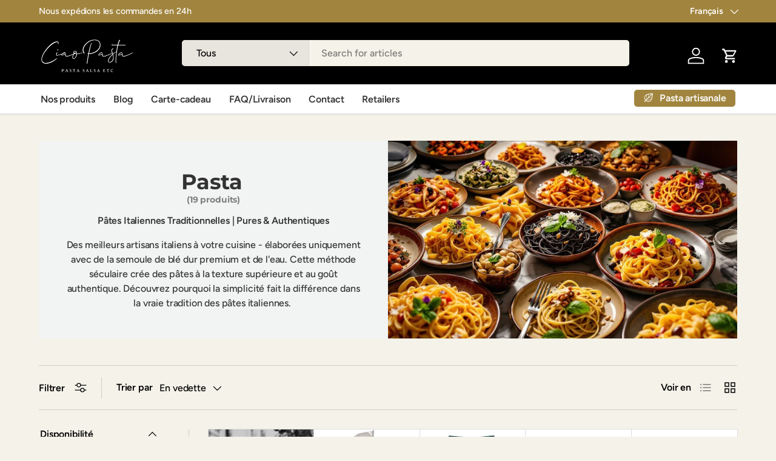

--- FILE ---
content_type: text/html; charset=utf-8
request_url: https://ciaopasta.ca/collections/pasta
body_size: 57016
content:
<!doctype html>
<html class="no-js" lang="fr" dir="ltr">
<head><meta charset="utf-8">
<meta name="viewport" content="width=device-width,initial-scale=1">
<title>Pâte Alimentaire-Importée d&#39;Italie-Pasta-Ciao Pasta-Quebec &ndash; CIAO PASTA</title><link rel="canonical" href="https://ciaopasta.ca/collections/pasta"><meta name="description" content="Découvrez plus de 50 délicieuses pastas importées d&#39;Italie. Fait de façon artisanale, ceci sont les meilleures pasta au monde. Livraison gratuite au Canada"><meta property="og:site_name" content="CIAO PASTA">
<meta property="og:url" content="https://ciaopasta.ca/collections/pasta">
<meta property="og:title" content="Pâte Alimentaire-Importée d&#39;Italie-Pasta-Ciao Pasta-Quebec">
<meta property="og:type" content="product.group">
<meta property="og:description" content="Découvrez plus de 50 délicieuses pastas importées d&#39;Italie. Fait de façon artisanale, ceci sont les meilleures pasta au monde. Livraison gratuite au Canada"><meta property="og:image" content="http://ciaopasta.ca/cdn/shop/collections/pasta-277799.jpg?crop=center&height=1200&v=1743962528&width=1200">
  <meta property="og:image:secure_url" content="https://ciaopasta.ca/cdn/shop/collections/pasta-277799.jpg?crop=center&height=1200&v=1743962528&width=1200">
  <meta property="og:image:width" content="1024">
  <meta property="og:image:height" content="768"><meta name="twitter:card" content="summary_large_image">
<meta name="twitter:title" content="Pâte Alimentaire-Importée d&#39;Italie-Pasta-Ciao Pasta-Quebec">
<meta name="twitter:description" content="Découvrez plus de 50 délicieuses pastas importées d&#39;Italie. Fait de façon artisanale, ceci sont les meilleures pasta au monde. Livraison gratuite au Canada">
<link rel="preload" href="//ciaopasta.ca/cdn/shop/t/24/assets/main.css?v=167297049567451841501757195460" as="style"><style data-shopify>
@font-face {
  font-family: Figtree;
  font-weight: 500;
  font-style: normal;
  font-display: swap;
  src: url("//ciaopasta.ca/cdn/fonts/figtree/figtree_n5.3b6b7df38aa5986536945796e1f947445832047c.woff2") format("woff2"),
       url("//ciaopasta.ca/cdn/fonts/figtree/figtree_n5.f26bf6dcae278b0ed902605f6605fa3338e81dab.woff") format("woff");
}
@font-face {
  font-family: Figtree;
  font-weight: 500;
  font-style: normal;
  font-display: swap;
  src: url("//ciaopasta.ca/cdn/fonts/figtree/figtree_n5.3b6b7df38aa5986536945796e1f947445832047c.woff2") format("woff2"),
       url("//ciaopasta.ca/cdn/fonts/figtree/figtree_n5.f26bf6dcae278b0ed902605f6605fa3338e81dab.woff") format("woff");
}
@font-face {
  font-family: Figtree;
  font-weight: 500;
  font-style: italic;
  font-display: swap;
  src: url("//ciaopasta.ca/cdn/fonts/figtree/figtree_i5.969396f679a62854cf82dbf67acc5721e41351f0.woff2") format("woff2"),
       url("//ciaopasta.ca/cdn/fonts/figtree/figtree_i5.93bc1cad6c73ca9815f9777c49176dfc9d2890dd.woff") format("woff");
}
@font-face {
  font-family: Figtree;
  font-weight: 500;
  font-style: italic;
  font-display: swap;
  src: url("//ciaopasta.ca/cdn/fonts/figtree/figtree_i5.969396f679a62854cf82dbf67acc5721e41351f0.woff2") format("woff2"),
       url("//ciaopasta.ca/cdn/fonts/figtree/figtree_i5.93bc1cad6c73ca9815f9777c49176dfc9d2890dd.woff") format("woff");
}
@font-face {
  font-family: Montserrat;
  font-weight: 700;
  font-style: normal;
  font-display: swap;
  src: url("//ciaopasta.ca/cdn/fonts/montserrat/montserrat_n7.3c434e22befd5c18a6b4afadb1e3d77c128c7939.woff2") format("woff2"),
       url("//ciaopasta.ca/cdn/fonts/montserrat/montserrat_n7.5d9fa6e2cae713c8fb539a9876489d86207fe957.woff") format("woff");
}
@font-face {
  font-family: Figtree;
  font-weight: 600;
  font-style: normal;
  font-display: swap;
  src: url("//ciaopasta.ca/cdn/fonts/figtree/figtree_n6.9d1ea52bb49a0a86cfd1b0383d00f83d3fcc14de.woff2") format("woff2"),
       url("//ciaopasta.ca/cdn/fonts/figtree/figtree_n6.f0fcdea525a0e47b2ae4ab645832a8e8a96d31d3.woff") format("woff");
}
:root {
      --bg-color: 244 242 233 / 1.0;
      --bg-color-og: 244 242 233 / 1.0;
      --heading-color: 106 91 92;
      --text-color: 0 0 0;
      --text-color-og: 0 0 0;
      --scrollbar-color: 0 0 0;
      --link-color: 106 91 92;
      --link-color-og: 106 91 92;
      --star-color: 252 202 44;
      --sale-price-color: 198 32 32;--swatch-border-color-default: 195 194 186;
        --swatch-border-color-active: 122 121 117;
        --swatch-card-size: 24px;
        --swatch-variant-picker-size: 24px;--color-scheme-1-bg: 242 244 243 / 1.0;
      --color-scheme-1-grad: ;
      --color-scheme-1-heading: 51 51 51;
      --color-scheme-1-text: 51 51 51;
      --color-scheme-1-btn-bg: 252 202 44;
      --color-scheme-1-btn-text: 51 51 51;
      --color-scheme-1-btn-bg-hover: 224 184 58;--color-scheme-2-bg: 198 32 32 / 1.0;
      --color-scheme-2-grad: linear-gradient(24deg, rgba(170, 24, 44, 1) 15%, rgba(198, 32, 32, 1) 84%);
      --color-scheme-2-heading: 250 244 216;
      --color-scheme-2-text: 250 244 216;
      --color-scheme-2-btn-bg: 255 255 255;
      --color-scheme-2-btn-text: 51 51 51;
      --color-scheme-2-btn-bg-hover: 232 232 232;--color-scheme-3-bg: 161 133 63 / 1.0;
      --color-scheme-3-grad: linear-gradient(22deg, rgba(161, 133, 63, 1) 16%, rgba(252, 202, 44, 1) 84%);
      --color-scheme-3-heading: 255 255 255;
      --color-scheme-3-text: 255 255 255;
      --color-scheme-3-btn-bg: 252 202 44;
      --color-scheme-3-btn-text: 51 51 51;
      --color-scheme-3-btn-bg-hover: 224 184 58;

      --drawer-bg-color: 255 255 255 / 1.0;
      --drawer-text-color: 51 51 51;

      --panel-bg-color: 242 244 243 / 1.0;
      --panel-heading-color: 51 51 51;
      --panel-text-color: 51 51 51;

      --in-stock-text-color: 13 137 62;
      --low-stock-text-color: 210 134 26;
      --very-low-stock-text-color: 170 24 44;
      --no-stock-text-color: 83 86 90;
      --no-stock-backordered-text-color: 83 86 90;

      --error-bg-color: 244 216 220;
      --error-text-color: 170 24 44;
      --success-bg-color: 161 133 63;
      --success-text-color: 255 255 255;
      --info-bg-color: 242 244 243;
      --info-text-color: 51 51 51;

      --heading-font-family: Montserrat, sans-serif;
      --heading-font-style: normal;
      --heading-font-weight: 700;
      --heading-scale-start: 2;
      --heading-letter-spacing: -0.01em;

      --navigation-font-family: Figtree, sans-serif;
      --navigation-font-style: normal;
      --navigation-font-weight: 600;
      --navigation-letter-spacing: -0.01em;--heading-text-transform: none;
--subheading-text-transform: none;
      --body-font-family: Figtree, sans-serif;
      --body-font-style: normal;
      --body-font-weight: 500;
      --body-font-size: 16;
      --body-font-size-px: 16px;
      --body-letter-spacing: -0.01em;

      --section-gap: 32;
      --heading-gap: calc(8 * var(--space-unit));--heading-gap: calc(6 * var(--space-unit));--grid-column-gap: 20px;
      --product-card-gap: 0px;--btn-bg-color: 127 127 127;
      --btn-bg-hover-color: 154 154 154;
      --btn-text-color: 255 255 255;
      --btn-bg-color-og: 127 127 127;
      --btn-text-color-og: 255 255 255;
      --btn-alt-bg-color: 255 255 255;
      --btn-alt-bg-alpha: 1.0;
      --btn-alt-text-color: 127 127 127;
      --btn-border-width: 1px;
      --btn-padding-y: 12px;
      --btn-text-size: 0.92em;

      
      --btn-border-radius: 5px;
      

      --btn-lg-border-radius: 50%;
      --btn-icon-border-radius: 50%;
      --input-with-btn-inner-radius: var(--btn-border-radius);

      --input-bg-color: 244 242 233 / 1.0;
      --input-text-color: 0 0 0;
      --input-border-width: 1px;
      --input-border-radius: 4px;
      --textarea-border-radius: 4px;
      --input-border-radius: 5px;
      --input-bg-color-diff-3: #efecdf;
      --input-bg-color-diff-6: #eae6d5;

      --modal-border-radius: 0px;
      --modal-overlay-color: 0 0 0;
      --modal-overlay-opacity: 0.4;
      --drawer-border-radius: 0px;
      --overlay-border-radius: 8px;--custom-label-bg-color: 252 202 44;
      --custom-label-text-color: 51 51 51;--sale-label-bg-color: 198 32 32;
      --sale-label-text-color: 255 255 255;--sold-out-label-bg-color: 51 51 51;
      --sold-out-label-text-color: 255 255 255;--new-label-bg-color: 26 102 210;
      --new-label-text-color: 255 255 255;--preorder-label-bg-color: 170 225 62;
      --preorder-label-text-color: 51 51 51;

      --page-width: 1200px;
      --gutter-sm: 20px;
      --gutter-md: 48px;
      --gutter-lg: 64px;

      --payment-terms-bg-color: #f4f2e9;

      --coll-card-bg-color: #fafafa;
      --coll-card-border-color: rgba(0,0,0,0);

      --card-bg-color: 255 255 255;
      --card-text-color: 51 51 51;
      --card-border-color: #dddddd;
        
          --aos-animate-duration: 1.1s;
        

        
          --aos-min-width: 0;
        
      

      --reading-width: 48em;
        --cart-savings-color: 198 32 32
      
    }@media (max-width: 769px) {
      :root {
        --reading-width: 36em;
      }
    }
  </style><link rel="stylesheet" href="//ciaopasta.ca/cdn/shop/t/24/assets/main.css?v=167297049567451841501757195460">
  <script src="//ciaopasta.ca/cdn/shop/t/24/assets/main.js?v=111714404738605116871757195460" defer="defer"></script><link rel="preload" href="//ciaopasta.ca/cdn/fonts/figtree/figtree_n5.3b6b7df38aa5986536945796e1f947445832047c.woff2" as="font" type="font/woff2" crossorigin fetchpriority="high"><link rel="preload" href="//ciaopasta.ca/cdn/fonts/montserrat/montserrat_n7.3c434e22befd5c18a6b4afadb1e3d77c128c7939.woff2" as="font" type="font/woff2" crossorigin fetchpriority="high"><script>window.performance && window.performance.mark && window.performance.mark('shopify.content_for_header.start');</script><meta name="facebook-domain-verification" content="p0hublx5yrz0aa8rfq6pmmep87brum">
<meta name="google-site-verification" content="DIsDV9SPNzfg8_DED1gm18V3gM4tV7zLs6WA_XRA0gg">
<meta id="shopify-digital-wallet" name="shopify-digital-wallet" content="/81348723000/digital_wallets/dialog">
<meta name="shopify-checkout-api-token" content="bf4c80b9be60e85745c39fd24e51ff7d">
<meta id="in-context-paypal-metadata" data-shop-id="81348723000" data-venmo-supported="false" data-environment="production" data-locale="fr_FR" data-paypal-v4="true" data-currency="CAD">
<link rel="alternate" type="application/atom+xml" title="Feed" href="/collections/pasta.atom" />
<link rel="alternate" hreflang="x-default" href="https://ciaopasta.ca/collections/pasta">
<link rel="alternate" hreflang="fr" href="https://ciaopasta.ca/collections/pasta">
<link rel="alternate" hreflang="en" href="https://ciaopasta.ca/en/collections/pasta">
<link rel="alternate" type="application/json+oembed" href="https://ciaopasta.ca/collections/pasta.oembed">
<script async="async" src="/checkouts/internal/preloads.js?locale=fr-CA"></script>
<link rel="preconnect" href="https://shop.app" crossorigin="anonymous">
<script async="async" src="https://shop.app/checkouts/internal/preloads.js?locale=fr-CA&shop_id=81348723000" crossorigin="anonymous"></script>
<script id="apple-pay-shop-capabilities" type="application/json">{"shopId":81348723000,"countryCode":"CA","currencyCode":"CAD","merchantCapabilities":["supports3DS"],"merchantId":"gid:\/\/shopify\/Shop\/81348723000","merchantName":"CIAO PASTA","requiredBillingContactFields":["postalAddress","email","phone"],"requiredShippingContactFields":["postalAddress","email","phone"],"shippingType":"shipping","supportedNetworks":["visa","masterCard","interac"],"total":{"type":"pending","label":"CIAO PASTA","amount":"1.00"},"shopifyPaymentsEnabled":true,"supportsSubscriptions":true}</script>
<script id="shopify-features" type="application/json">{"accessToken":"bf4c80b9be60e85745c39fd24e51ff7d","betas":["rich-media-storefront-analytics"],"domain":"ciaopasta.ca","predictiveSearch":true,"shopId":81348723000,"locale":"fr"}</script>
<script>var Shopify = Shopify || {};
Shopify.shop = "232db1.myshopify.com";
Shopify.locale = "fr";
Shopify.currency = {"active":"CAD","rate":"1.0"};
Shopify.country = "CA";
Shopify.theme = {"name":"New site post Sept.15","id":181449621816,"schema_name":"Canopy","schema_version":"7.0.0","theme_store_id":732,"role":"main"};
Shopify.theme.handle = "null";
Shopify.theme.style = {"id":null,"handle":null};
Shopify.cdnHost = "ciaopasta.ca/cdn";
Shopify.routes = Shopify.routes || {};
Shopify.routes.root = "/";</script>
<script type="module">!function(o){(o.Shopify=o.Shopify||{}).modules=!0}(window);</script>
<script>!function(o){function n(){var o=[];function n(){o.push(Array.prototype.slice.apply(arguments))}return n.q=o,n}var t=o.Shopify=o.Shopify||{};t.loadFeatures=n(),t.autoloadFeatures=n()}(window);</script>
<script>
  window.ShopifyPay = window.ShopifyPay || {};
  window.ShopifyPay.apiHost = "shop.app\/pay";
  window.ShopifyPay.redirectState = null;
</script>
<script id="shop-js-analytics" type="application/json">{"pageType":"collection"}</script>
<script defer="defer" async type="module" src="//ciaopasta.ca/cdn/shopifycloud/shop-js/modules/v2/client.init-shop-cart-sync_C7zOiP7n.fr.esm.js"></script>
<script defer="defer" async type="module" src="//ciaopasta.ca/cdn/shopifycloud/shop-js/modules/v2/chunk.common_CSlijhlg.esm.js"></script>
<script type="module">
  await import("//ciaopasta.ca/cdn/shopifycloud/shop-js/modules/v2/client.init-shop-cart-sync_C7zOiP7n.fr.esm.js");
await import("//ciaopasta.ca/cdn/shopifycloud/shop-js/modules/v2/chunk.common_CSlijhlg.esm.js");

  window.Shopify.SignInWithShop?.initShopCartSync?.({"fedCMEnabled":true,"windoidEnabled":true});

</script>
<script>
  window.Shopify = window.Shopify || {};
  if (!window.Shopify.featureAssets) window.Shopify.featureAssets = {};
  window.Shopify.featureAssets['shop-js'] = {"shop-cart-sync":["modules/v2/client.shop-cart-sync_BnBFXf0_.fr.esm.js","modules/v2/chunk.common_CSlijhlg.esm.js"],"init-fed-cm":["modules/v2/client.init-fed-cm_CSbHcSLQ.fr.esm.js","modules/v2/chunk.common_CSlijhlg.esm.js"],"shop-button":["modules/v2/client.shop-button_DLUKcBRB.fr.esm.js","modules/v2/chunk.common_CSlijhlg.esm.js"],"shop-cash-offers":["modules/v2/client.shop-cash-offers_Cua9cdqh.fr.esm.js","modules/v2/chunk.common_CSlijhlg.esm.js","modules/v2/chunk.modal_C0-OIa6B.esm.js"],"init-windoid":["modules/v2/client.init-windoid_BO2kqg2i.fr.esm.js","modules/v2/chunk.common_CSlijhlg.esm.js"],"init-shop-email-lookup-coordinator":["modules/v2/client.init-shop-email-lookup-coordinator_DcBZTVqR.fr.esm.js","modules/v2/chunk.common_CSlijhlg.esm.js"],"shop-toast-manager":["modules/v2/client.shop-toast-manager_CqHEw2nM.fr.esm.js","modules/v2/chunk.common_CSlijhlg.esm.js"],"shop-login-button":["modules/v2/client.shop-login-button_BQtEoURe.fr.esm.js","modules/v2/chunk.common_CSlijhlg.esm.js","modules/v2/chunk.modal_C0-OIa6B.esm.js"],"avatar":["modules/v2/client.avatar_BTnouDA3.fr.esm.js"],"pay-button":["modules/v2/client.pay-button_DUwpSVMx.fr.esm.js","modules/v2/chunk.common_CSlijhlg.esm.js"],"init-shop-cart-sync":["modules/v2/client.init-shop-cart-sync_C7zOiP7n.fr.esm.js","modules/v2/chunk.common_CSlijhlg.esm.js"],"init-customer-accounts":["modules/v2/client.init-customer-accounts_B0gbzGDF.fr.esm.js","modules/v2/client.shop-login-button_BQtEoURe.fr.esm.js","modules/v2/chunk.common_CSlijhlg.esm.js","modules/v2/chunk.modal_C0-OIa6B.esm.js"],"init-shop-for-new-customer-accounts":["modules/v2/client.init-shop-for-new-customer-accounts_C1ax6gR3.fr.esm.js","modules/v2/client.shop-login-button_BQtEoURe.fr.esm.js","modules/v2/chunk.common_CSlijhlg.esm.js","modules/v2/chunk.modal_C0-OIa6B.esm.js"],"init-customer-accounts-sign-up":["modules/v2/client.init-customer-accounts-sign-up_Dx4tXqtI.fr.esm.js","modules/v2/client.shop-login-button_BQtEoURe.fr.esm.js","modules/v2/chunk.common_CSlijhlg.esm.js","modules/v2/chunk.modal_C0-OIa6B.esm.js"],"checkout-modal":["modules/v2/client.checkout-modal_BZLk86_8.fr.esm.js","modules/v2/chunk.common_CSlijhlg.esm.js","modules/v2/chunk.modal_C0-OIa6B.esm.js"],"shop-follow-button":["modules/v2/client.shop-follow-button_YGA9KtE6.fr.esm.js","modules/v2/chunk.common_CSlijhlg.esm.js","modules/v2/chunk.modal_C0-OIa6B.esm.js"],"lead-capture":["modules/v2/client.lead-capture_BKsxsIKj.fr.esm.js","modules/v2/chunk.common_CSlijhlg.esm.js","modules/v2/chunk.modal_C0-OIa6B.esm.js"],"shop-login":["modules/v2/client.shop-login_s6dWeBr2.fr.esm.js","modules/v2/chunk.common_CSlijhlg.esm.js","modules/v2/chunk.modal_C0-OIa6B.esm.js"],"payment-terms":["modules/v2/client.payment-terms_CTuGCy7C.fr.esm.js","modules/v2/chunk.common_CSlijhlg.esm.js","modules/v2/chunk.modal_C0-OIa6B.esm.js"]};
</script>
<script id="__st">var __st={"a":81348723000,"offset":-18000,"reqid":"783cd697-23c8-408a-8989-9a42fad9cb3b-1768378413","pageurl":"ciaopasta.ca\/collections\/pasta","u":"595b6ad61b4f","p":"collection","rtyp":"collection","rid":463456371000};</script>
<script>window.ShopifyPaypalV4VisibilityTracking = true;</script>
<script id="captcha-bootstrap">!function(){'use strict';const t='contact',e='account',n='new_comment',o=[[t,t],['blogs',n],['comments',n],[t,'customer']],c=[[e,'customer_login'],[e,'guest_login'],[e,'recover_customer_password'],[e,'create_customer']],r=t=>t.map((([t,e])=>`form[action*='/${t}']:not([data-nocaptcha='true']) input[name='form_type'][value='${e}']`)).join(','),a=t=>()=>t?[...document.querySelectorAll(t)].map((t=>t.form)):[];function s(){const t=[...o],e=r(t);return a(e)}const i='password',u='form_key',d=['recaptcha-v3-token','g-recaptcha-response','h-captcha-response',i],f=()=>{try{return window.sessionStorage}catch{return}},m='__shopify_v',_=t=>t.elements[u];function p(t,e,n=!1){try{const o=window.sessionStorage,c=JSON.parse(o.getItem(e)),{data:r}=function(t){const{data:e,action:n}=t;return t[m]||n?{data:e,action:n}:{data:t,action:n}}(c);for(const[e,n]of Object.entries(r))t.elements[e]&&(t.elements[e].value=n);n&&o.removeItem(e)}catch(o){console.error('form repopulation failed',{error:o})}}const l='form_type',E='cptcha';function T(t){t.dataset[E]=!0}const w=window,h=w.document,L='Shopify',v='ce_forms',y='captcha';let A=!1;((t,e)=>{const n=(g='f06e6c50-85a8-45c8-87d0-21a2b65856fe',I='https://cdn.shopify.com/shopifycloud/storefront-forms-hcaptcha/ce_storefront_forms_captcha_hcaptcha.v1.5.2.iife.js',D={infoText:'Protégé par hCaptcha',privacyText:'Confidentialité',termsText:'Conditions'},(t,e,n)=>{const o=w[L][v],c=o.bindForm;if(c)return c(t,g,e,D).then(n);var r;o.q.push([[t,g,e,D],n]),r=I,A||(h.body.append(Object.assign(h.createElement('script'),{id:'captcha-provider',async:!0,src:r})),A=!0)});var g,I,D;w[L]=w[L]||{},w[L][v]=w[L][v]||{},w[L][v].q=[],w[L][y]=w[L][y]||{},w[L][y].protect=function(t,e){n(t,void 0,e),T(t)},Object.freeze(w[L][y]),function(t,e,n,w,h,L){const[v,y,A,g]=function(t,e,n){const i=e?o:[],u=t?c:[],d=[...i,...u],f=r(d),m=r(i),_=r(d.filter((([t,e])=>n.includes(e))));return[a(f),a(m),a(_),s()]}(w,h,L),I=t=>{const e=t.target;return e instanceof HTMLFormElement?e:e&&e.form},D=t=>v().includes(t);t.addEventListener('submit',(t=>{const e=I(t);if(!e)return;const n=D(e)&&!e.dataset.hcaptchaBound&&!e.dataset.recaptchaBound,o=_(e),c=g().includes(e)&&(!o||!o.value);(n||c)&&t.preventDefault(),c&&!n&&(function(t){try{if(!f())return;!function(t){const e=f();if(!e)return;const n=_(t);if(!n)return;const o=n.value;o&&e.removeItem(o)}(t);const e=Array.from(Array(32),(()=>Math.random().toString(36)[2])).join('');!function(t,e){_(t)||t.append(Object.assign(document.createElement('input'),{type:'hidden',name:u})),t.elements[u].value=e}(t,e),function(t,e){const n=f();if(!n)return;const o=[...t.querySelectorAll(`input[type='${i}']`)].map((({name:t})=>t)),c=[...d,...o],r={};for(const[a,s]of new FormData(t).entries())c.includes(a)||(r[a]=s);n.setItem(e,JSON.stringify({[m]:1,action:t.action,data:r}))}(t,e)}catch(e){console.error('failed to persist form',e)}}(e),e.submit())}));const S=(t,e)=>{t&&!t.dataset[E]&&(n(t,e.some((e=>e===t))),T(t))};for(const o of['focusin','change'])t.addEventListener(o,(t=>{const e=I(t);D(e)&&S(e,y())}));const B=e.get('form_key'),M=e.get(l),P=B&&M;t.addEventListener('DOMContentLoaded',(()=>{const t=y();if(P)for(const e of t)e.elements[l].value===M&&p(e,B);[...new Set([...A(),...v().filter((t=>'true'===t.dataset.shopifyCaptcha))])].forEach((e=>S(e,t)))}))}(h,new URLSearchParams(w.location.search),n,t,e,['guest_login'])})(!0,!0)}();</script>
<script integrity="sha256-4kQ18oKyAcykRKYeNunJcIwy7WH5gtpwJnB7kiuLZ1E=" data-source-attribution="shopify.loadfeatures" defer="defer" src="//ciaopasta.ca/cdn/shopifycloud/storefront/assets/storefront/load_feature-a0a9edcb.js" crossorigin="anonymous"></script>
<script crossorigin="anonymous" defer="defer" src="//ciaopasta.ca/cdn/shopifycloud/storefront/assets/shopify_pay/storefront-65b4c6d7.js?v=20250812"></script>
<script data-source-attribution="shopify.dynamic_checkout.dynamic.init">var Shopify=Shopify||{};Shopify.PaymentButton=Shopify.PaymentButton||{isStorefrontPortableWallets:!0,init:function(){window.Shopify.PaymentButton.init=function(){};var t=document.createElement("script");t.src="https://ciaopasta.ca/cdn/shopifycloud/portable-wallets/latest/portable-wallets.fr.js",t.type="module",document.head.appendChild(t)}};
</script>
<script data-source-attribution="shopify.dynamic_checkout.buyer_consent">
  function portableWalletsHideBuyerConsent(e){var t=document.getElementById("shopify-buyer-consent"),n=document.getElementById("shopify-subscription-policy-button");t&&n&&(t.classList.add("hidden"),t.setAttribute("aria-hidden","true"),n.removeEventListener("click",e))}function portableWalletsShowBuyerConsent(e){var t=document.getElementById("shopify-buyer-consent"),n=document.getElementById("shopify-subscription-policy-button");t&&n&&(t.classList.remove("hidden"),t.removeAttribute("aria-hidden"),n.addEventListener("click",e))}window.Shopify?.PaymentButton&&(window.Shopify.PaymentButton.hideBuyerConsent=portableWalletsHideBuyerConsent,window.Shopify.PaymentButton.showBuyerConsent=portableWalletsShowBuyerConsent);
</script>
<script data-source-attribution="shopify.dynamic_checkout.cart.bootstrap">document.addEventListener("DOMContentLoaded",(function(){function t(){return document.querySelector("shopify-accelerated-checkout-cart, shopify-accelerated-checkout")}if(t())Shopify.PaymentButton.init();else{new MutationObserver((function(e,n){t()&&(Shopify.PaymentButton.init(),n.disconnect())})).observe(document.body,{childList:!0,subtree:!0})}}));
</script>
<link id="shopify-accelerated-checkout-styles" rel="stylesheet" media="screen" href="https://ciaopasta.ca/cdn/shopifycloud/portable-wallets/latest/accelerated-checkout-backwards-compat.css" crossorigin="anonymous">
<style id="shopify-accelerated-checkout-cart">
        #shopify-buyer-consent {
  margin-top: 1em;
  display: inline-block;
  width: 100%;
}

#shopify-buyer-consent.hidden {
  display: none;
}

#shopify-subscription-policy-button {
  background: none;
  border: none;
  padding: 0;
  text-decoration: underline;
  font-size: inherit;
  cursor: pointer;
}

#shopify-subscription-policy-button::before {
  box-shadow: none;
}

      </style>
<script id="sections-script" data-sections="header,footer" defer="defer" src="//ciaopasta.ca/cdn/shop/t/24/compiled_assets/scripts.js?1173"></script>
<script>window.performance && window.performance.mark && window.performance.mark('shopify.content_for_header.end');</script>

    <script src="//ciaopasta.ca/cdn/shop/t/24/assets/animate-on-scroll.js?v=15249566486942820451757195460" defer="defer"></script>
    <link rel="stylesheet" href="//ciaopasta.ca/cdn/shop/t/24/assets/animate-on-scroll.css?v=62865576715456057531757195460">
  

  <script>document.documentElement.className = document.documentElement.className.replace('no-js', 'js');</script><!-- CC Custom Head Start --><!-- CC Custom Head End --><!-- BEGIN app block: shopify://apps/judge-me-reviews/blocks/judgeme_core/61ccd3b1-a9f2-4160-9fe9-4fec8413e5d8 --><!-- Start of Judge.me Core -->






<link rel="dns-prefetch" href="https://cdnwidget.judge.me">
<link rel="dns-prefetch" href="https://cdn.judge.me">
<link rel="dns-prefetch" href="https://cdn1.judge.me">
<link rel="dns-prefetch" href="https://api.judge.me">

<script data-cfasync='false' class='jdgm-settings-script'>window.jdgmSettings={"pagination":5,"disable_web_reviews":true,"badge_no_review_text":"Aucun avis","badge_n_reviews_text":"{{ n }} avis","badge_star_color":"#cbb47c","hide_badge_preview_if_no_reviews":true,"badge_hide_text":false,"enforce_center_preview_badge":false,"widget_title":"Avis Clients","widget_open_form_text":"Écrire un avis","widget_close_form_text":"Annuler l'avis","widget_refresh_page_text":"Actualiser la page","widget_summary_text":"Basé sur {{ number_of_reviews }} avis","widget_no_review_text":"Soyez le premier à écrire un avis","widget_name_field_text":"Nom d'affichage","widget_verified_name_field_text":"Nom vérifié (public)","widget_name_placeholder_text":"Nom d'affichage","widget_required_field_error_text":"Ce champ est obligatoire.","widget_email_field_text":"Adresse email","widget_verified_email_field_text":"Email vérifié (privé, ne peut pas être modifié)","widget_email_placeholder_text":"Votre adresse email","widget_email_field_error_text":"Veuillez entrer une adresse email valide.","widget_rating_field_text":"Évaluation","widget_review_title_field_text":"Titre de l'avis","widget_review_title_placeholder_text":"Donnez un titre à votre avis","widget_review_body_field_text":"Contenu de l'avis","widget_review_body_placeholder_text":"Commencez à écrire ici...","widget_pictures_field_text":"Photo/Vidéo (facultatif)","widget_submit_review_text":"Soumettre l'avis","widget_submit_verified_review_text":"Soumettre un avis vérifié","widget_submit_success_msg_with_auto_publish":"Merci ! Veuillez actualiser la page dans quelques instants pour voir votre avis. Vous pouvez supprimer ou modifier votre avis en vous connectant à \u003ca href='https://judge.me/login' target='_blank' rel='nofollow noopener'\u003eJudge.me\u003c/a\u003e","widget_submit_success_msg_no_auto_publish":"Merci ! Votre avis sera publié dès qu'il sera approuvé par l'administrateur de la boutique. Vous pouvez supprimer ou modifier votre avis en vous connectant à \u003ca href='https://judge.me/login' target='_blank' rel='nofollow noopener'\u003eJudge.me\u003c/a\u003e","widget_show_default_reviews_out_of_total_text":"Affichage de {{ n_reviews_shown }} sur {{ n_reviews }} avis.","widget_show_all_link_text":"Tout afficher","widget_show_less_link_text":"Afficher moins","widget_author_said_text":"{{ reviewer_name }} a dit :","widget_days_text":"il y a {{ n }} jour/jours","widget_weeks_text":"il y a {{ n }} semaine/semaines","widget_months_text":"il y a {{ n }} mois","widget_years_text":"il y a {{ n }} an/ans","widget_yesterday_text":"Hier","widget_today_text":"Aujourd'hui","widget_replied_text":"\u003e\u003e {{ shop_name }} a répondu :","widget_read_more_text":"Lire plus","widget_reviewer_name_as_initial":"","widget_rating_filter_color":"","widget_rating_filter_see_all_text":"Voir tous les avis","widget_sorting_most_recent_text":"Plus récents","widget_sorting_highest_rating_text":"Meilleures notes","widget_sorting_lowest_rating_text":"Notes les plus basses","widget_sorting_with_pictures_text":"Uniquement les photos","widget_sorting_most_helpful_text":"Plus utiles","widget_open_question_form_text":"Poser une question","widget_reviews_subtab_text":"Avis","widget_questions_subtab_text":"Questions","widget_question_label_text":"Question","widget_answer_label_text":"Réponse","widget_question_placeholder_text":"Écrivez votre question ici","widget_submit_question_text":"Soumettre la question","widget_question_submit_success_text":"Merci pour votre question ! Nous vous notifierons dès qu'elle aura une réponse.","widget_star_color":"#cbb47c","verified_badge_text":"Vérifié","verified_badge_bg_color":"","verified_badge_text_color":"","verified_badge_placement":"left-of-reviewer-name","widget_review_max_height":"","widget_hide_border":false,"widget_social_share":false,"widget_thumb":false,"widget_review_location_show":false,"widget_location_format":"","all_reviews_include_out_of_store_products":true,"all_reviews_out_of_store_text":"(hors boutique)","all_reviews_pagination":100,"all_reviews_product_name_prefix_text":"à propos de","enable_review_pictures":true,"enable_question_anwser":false,"widget_theme":"","review_date_format":"mm/dd/yyyy","default_sort_method":"most-recent","widget_product_reviews_subtab_text":"Avis Produits","widget_shop_reviews_subtab_text":"Avis Boutique","widget_other_products_reviews_text":"Avis pour d'autres produits","widget_store_reviews_subtab_text":"Avis de la boutique","widget_no_store_reviews_text":"Cette boutique n'a pas encore reçu d'avis","widget_web_restriction_product_reviews_text":"Ce produit n'a pas encore reçu d'avis","widget_no_items_text":"Aucun élément trouvé","widget_show_more_text":"Afficher plus","widget_write_a_store_review_text":"Écrire un avis sur la boutique","widget_other_languages_heading":"Avis dans d'autres langues","widget_translate_review_text":"Traduire l'avis en {{ language }}","widget_translating_review_text":"Traduction en cours...","widget_show_original_translation_text":"Afficher l'original ({{ language }})","widget_translate_review_failed_text":"Impossible de traduire cet avis.","widget_translate_review_retry_text":"Réessayer","widget_translate_review_try_again_later_text":"Réessayez plus tard","show_product_url_for_grouped_product":false,"widget_sorting_pictures_first_text":"Photos en premier","show_pictures_on_all_rev_page_mobile":false,"show_pictures_on_all_rev_page_desktop":false,"floating_tab_hide_mobile_install_preference":false,"floating_tab_button_name":"★ Avis","floating_tab_title":"Laissons nos clients parler pour nous","floating_tab_button_color":"","floating_tab_button_background_color":"","floating_tab_url":"","floating_tab_url_enabled":false,"floating_tab_tab_style":"text","all_reviews_text_badge_text":"Les clients nous notent {{ shop.metafields.judgeme.all_reviews_rating | round: 1 }}/5 basé sur {{ shop.metafields.judgeme.all_reviews_count }} avis.","all_reviews_text_badge_text_branded_style":"{{ shop.metafields.judgeme.all_reviews_rating | round: 1 }} sur 5 étoiles basé sur {{ shop.metafields.judgeme.all_reviews_count }} avis","is_all_reviews_text_badge_a_link":false,"show_stars_for_all_reviews_text_badge":false,"all_reviews_text_badge_url":"","all_reviews_text_style":"branded","all_reviews_text_color_style":"judgeme_brand_color","all_reviews_text_color":"#108474","all_reviews_text_show_jm_brand":true,"featured_carousel_show_header":true,"featured_carousel_title":"Laissons nos clients parler pour nous","testimonials_carousel_title":"Les clients nous disent","videos_carousel_title":"Histoire de clients réels","cards_carousel_title":"Les clients nous disent","featured_carousel_count_text":"sur {{ n }} avis","featured_carousel_add_link_to_all_reviews_page":false,"featured_carousel_url":"","featured_carousel_show_images":true,"featured_carousel_autoslide_interval":5,"featured_carousel_arrows_on_the_sides":false,"featured_carousel_height":250,"featured_carousel_width":80,"featured_carousel_image_size":0,"featured_carousel_image_height":250,"featured_carousel_arrow_color":"#eeeeee","verified_count_badge_style":"vintage","verified_count_badge_orientation":"horizontal","verified_count_badge_color_style":"judgeme_brand_color","verified_count_badge_color":"#108474","is_verified_count_badge_a_link":false,"verified_count_badge_url":"","verified_count_badge_show_jm_brand":true,"widget_rating_preset_default":5,"widget_first_sub_tab":"product-reviews","widget_show_histogram":true,"widget_histogram_use_custom_color":false,"widget_pagination_use_custom_color":false,"widget_star_use_custom_color":false,"widget_verified_badge_use_custom_color":false,"widget_write_review_use_custom_color":false,"picture_reminder_submit_button":"Upload Pictures","enable_review_videos":false,"mute_video_by_default":false,"widget_sorting_videos_first_text":"Vidéos en premier","widget_review_pending_text":"En attente","featured_carousel_items_for_large_screen":3,"social_share_options_order":"Facebook,Twitter","remove_microdata_snippet":true,"disable_json_ld":false,"enable_json_ld_products":false,"preview_badge_show_question_text":false,"preview_badge_no_question_text":"Aucune question","preview_badge_n_question_text":"{{ number_of_questions }} question/questions","qa_badge_show_icon":false,"qa_badge_position":"same-row","remove_judgeme_branding":false,"widget_add_search_bar":false,"widget_search_bar_placeholder":"Recherche","widget_sorting_verified_only_text":"Vérifiés uniquement","featured_carousel_theme":"default","featured_carousel_show_rating":true,"featured_carousel_show_title":true,"featured_carousel_show_body":true,"featured_carousel_show_date":false,"featured_carousel_show_reviewer":true,"featured_carousel_show_product":false,"featured_carousel_header_background_color":"#108474","featured_carousel_header_text_color":"#ffffff","featured_carousel_name_product_separator":"reviewed","featured_carousel_full_star_background":"#108474","featured_carousel_empty_star_background":"#dadada","featured_carousel_vertical_theme_background":"#f9fafb","featured_carousel_verified_badge_enable":true,"featured_carousel_verified_badge_color":"#108474","featured_carousel_border_style":"round","featured_carousel_review_line_length_limit":3,"featured_carousel_more_reviews_button_text":"Lire plus d'avis","featured_carousel_view_product_button_text":"Voir le produit","all_reviews_page_load_reviews_on":"scroll","all_reviews_page_load_more_text":"Charger plus d'avis","disable_fb_tab_reviews":false,"enable_ajax_cdn_cache":false,"widget_public_name_text":"affiché publiquement comme","default_reviewer_name":"John Smith","default_reviewer_name_has_non_latin":true,"widget_reviewer_anonymous":"Anonyme","medals_widget_title":"Médailles d'avis Judge.me","medals_widget_background_color":"#FFFFFF","medals_widget_position":"footer_all_pages","medals_widget_border_color":"#f9fafb","medals_widget_verified_text_position":"left","medals_widget_use_monochromatic_version":false,"medals_widget_elements_color":"#A1853F","show_reviewer_avatar":true,"widget_invalid_yt_video_url_error_text":"Pas une URL de vidéo YouTube","widget_max_length_field_error_text":"Veuillez ne pas dépasser {0} caractères.","widget_show_country_flag":false,"widget_show_collected_via_shop_app":true,"widget_verified_by_shop_badge_style":"light","widget_verified_by_shop_text":"Vérifié par la boutique","widget_show_photo_gallery":false,"widget_load_with_code_splitting":true,"widget_ugc_install_preference":false,"widget_ugc_title":"Fait par nous, partagé par vous","widget_ugc_subtitle":"Taguez-nous pour voir votre photo mise en avant sur notre page","widget_ugc_arrows_color":"#ffffff","widget_ugc_primary_button_text":"Acheter maintenant","widget_ugc_primary_button_background_color":"#108474","widget_ugc_primary_button_text_color":"#ffffff","widget_ugc_primary_button_border_width":"0","widget_ugc_primary_button_border_style":"none","widget_ugc_primary_button_border_color":"#108474","widget_ugc_primary_button_border_radius":"25","widget_ugc_secondary_button_text":"Charger plus","widget_ugc_secondary_button_background_color":"#ffffff","widget_ugc_secondary_button_text_color":"#108474","widget_ugc_secondary_button_border_width":"2","widget_ugc_secondary_button_border_style":"solid","widget_ugc_secondary_button_border_color":"#108474","widget_ugc_secondary_button_border_radius":"25","widget_ugc_reviews_button_text":"Voir les avis","widget_ugc_reviews_button_background_color":"#ffffff","widget_ugc_reviews_button_text_color":"#108474","widget_ugc_reviews_button_border_width":"2","widget_ugc_reviews_button_border_style":"solid","widget_ugc_reviews_button_border_color":"#108474","widget_ugc_reviews_button_border_radius":"25","widget_ugc_reviews_button_link_to":"judgeme-reviews-page","widget_ugc_show_post_date":true,"widget_ugc_max_width":"800","widget_rating_metafield_value_type":true,"widget_primary_color":"#cbb47c","widget_enable_secondary_color":false,"widget_secondary_color":"#cbb47c","widget_summary_average_rating_text":"{{ average_rating }} sur 5","widget_media_grid_title":"Photos \u0026 vidéos clients","widget_media_grid_see_more_text":"Voir plus","widget_round_style":false,"widget_show_product_medals":true,"widget_verified_by_judgeme_text":"Vérifié par Judge.me","widget_show_store_medals":true,"widget_verified_by_judgeme_text_in_store_medals":"Vérifié par Judge.me","widget_media_field_exceed_quantity_message":"Désolé, nous ne pouvons accepter que {{ max_media }} pour un avis.","widget_media_field_exceed_limit_message":"{{ file_name }} est trop volumineux, veuillez sélectionner un {{ media_type }} de moins de {{ size_limit }}MB.","widget_review_submitted_text":"Avis soumis !","widget_question_submitted_text":"Question soumise !","widget_close_form_text_question":"Annuler","widget_write_your_answer_here_text":"Écrivez votre réponse ici","widget_enabled_branded_link":true,"widget_show_collected_by_judgeme":true,"widget_reviewer_name_color":"","widget_write_review_text_color":"","widget_write_review_bg_color":"","widget_collected_by_judgeme_text":"collecté par Judge.me","widget_pagination_type":"standard","widget_load_more_text":"Charger plus","widget_load_more_color":"#108474","widget_full_review_text":"Avis complet","widget_read_more_reviews_text":"Lire plus d'avis","widget_read_questions_text":"Lire les questions","widget_questions_and_answers_text":"Questions \u0026 Réponses","widget_verified_by_text":"Vérifié par","widget_verified_text":"Vérifié","widget_number_of_reviews_text":"{{ number_of_reviews }} avis","widget_back_button_text":"Retour","widget_next_button_text":"Suivant","widget_custom_forms_filter_button":"Filtres","custom_forms_style":"horizontal","widget_show_review_information":false,"how_reviews_are_collected":"Comment les avis sont-ils collectés ?","widget_show_review_keywords":false,"widget_gdpr_statement":"Comment nous utilisons vos données : Nous vous contacterons uniquement à propos de l'avis que vous avez laissé, et seulement si nécessaire. En soumettant votre avis, vous acceptez les \u003ca href='https://judge.me/terms' target='_blank' rel='nofollow noopener'\u003econditions\u003c/a\u003e, la \u003ca href='https://judge.me/privacy' target='_blank' rel='nofollow noopener'\u003epolitique de confidentialité\u003c/a\u003e et les \u003ca href='https://judge.me/content-policy' target='_blank' rel='nofollow noopener'\u003epolitiques de contenu\u003c/a\u003e de Judge.me.","widget_multilingual_sorting_enabled":false,"widget_translate_review_content_enabled":false,"widget_translate_review_content_method":"manual","popup_widget_review_selection":"automatically_with_pictures","popup_widget_round_border_style":true,"popup_widget_show_title":true,"popup_widget_show_body":true,"popup_widget_show_reviewer":false,"popup_widget_show_product":true,"popup_widget_show_pictures":true,"popup_widget_use_review_picture":true,"popup_widget_show_on_home_page":true,"popup_widget_show_on_product_page":true,"popup_widget_show_on_collection_page":true,"popup_widget_show_on_cart_page":true,"popup_widget_position":"bottom_left","popup_widget_first_review_delay":5,"popup_widget_duration":5,"popup_widget_interval":5,"popup_widget_review_count":5,"popup_widget_hide_on_mobile":true,"review_snippet_widget_round_border_style":true,"review_snippet_widget_card_color":"#FFFFFF","review_snippet_widget_slider_arrows_background_color":"#FFFFFF","review_snippet_widget_slider_arrows_color":"#000000","review_snippet_widget_star_color":"#108474","show_product_variant":false,"all_reviews_product_variant_label_text":"Variante : ","widget_show_verified_branding":true,"widget_ai_summary_title":"Les clients disent","widget_ai_summary_disclaimer":"Résumé des avis généré par IA basé sur les avis clients récents","widget_show_ai_summary":false,"widget_show_ai_summary_bg":false,"widget_show_review_title_input":true,"redirect_reviewers_invited_via_email":"review_widget","request_store_review_after_product_review":true,"request_review_other_products_in_order":false,"review_form_color_scheme":"default","review_form_corner_style":"square","review_form_star_color":{},"review_form_text_color":"#333333","review_form_background_color":"#ffffff","review_form_field_background_color":"#fafafa","review_form_button_color":{},"review_form_button_text_color":"#ffffff","review_form_modal_overlay_color":"#000000","review_content_screen_title_text":"Comment évalueriez-vous ce produit ?","review_content_introduction_text":"Nous serions ravis que vous partagiez un peu votre expérience.","store_review_form_title_text":"Comment évalueriez-vous cette boutique ?","store_review_form_introduction_text":"Nous serions ravis que vous partagiez un peu votre expérience.","show_review_guidance_text":true,"one_star_review_guidance_text":"Mauvais","five_star_review_guidance_text":"Excellent","customer_information_screen_title_text":"À propos de vous","customer_information_introduction_text":"Veuillez nous en dire plus sur vous.","custom_questions_screen_title_text":"Votre expérience en détail","custom_questions_introduction_text":"Voici quelques questions pour nous aider à mieux comprendre votre expérience.","review_submitted_screen_title_text":"Merci pour votre avis !","review_submitted_screen_thank_you_text":"Nous le traitons et il apparaîtra bientôt dans la boutique.","review_submitted_screen_email_verification_text":"Veuillez confirmer votre email en cliquant sur le lien que nous venons de vous envoyer. Cela nous aide à maintenir des avis authentiques.","review_submitted_request_store_review_text":"Aimeriez-vous partager votre expérience d'achat avec nous ?","review_submitted_review_other_products_text":"Aimeriez-vous évaluer ces produits ?","store_review_screen_title_text":"Voulez-vous partager votre expérience de shopping avec nous ?","store_review_introduction_text":"Nous apprécions votre retour d'expérience et nous l'utilisons pour nous améliorer. Veuillez partager vos pensées ou suggestions.","reviewer_media_screen_title_picture_text":"Partager une photo","reviewer_media_introduction_picture_text":"Téléchargez une photo pour étayer votre avis.","reviewer_media_screen_title_video_text":"Partager une vidéo","reviewer_media_introduction_video_text":"Téléchargez une vidéo pour étayer votre avis.","reviewer_media_screen_title_picture_or_video_text":"Partager une photo ou une vidéo","reviewer_media_introduction_picture_or_video_text":"Téléchargez une photo ou une vidéo pour étayer votre avis.","reviewer_media_youtube_url_text":"Collez votre URL Youtube ici","advanced_settings_next_step_button_text":"Suivant","advanced_settings_close_review_button_text":"Fermer","modal_write_review_flow":false,"write_review_flow_required_text":"Obligatoire","write_review_flow_privacy_message_text":"Nous respectons votre vie privée.","write_review_flow_anonymous_text":"Avis anonyme","write_review_flow_visibility_text":"Ne sera pas visible pour les autres clients.","write_review_flow_multiple_selection_help_text":"Sélectionnez autant que vous le souhaitez","write_review_flow_single_selection_help_text":"Sélectionnez une option","write_review_flow_required_field_error_text":"Ce champ est obligatoire","write_review_flow_invalid_email_error_text":"Veuillez saisir une adresse email valide","write_review_flow_max_length_error_text":"Max. {{ max_length }} caractères.","write_review_flow_media_upload_text":"\u003cb\u003eCliquez pour télécharger\u003c/b\u003e ou glissez-déposez","write_review_flow_gdpr_statement":"Nous vous contacterons uniquement au sujet de votre avis si nécessaire. En soumettant votre avis, vous acceptez nos \u003ca href='https://judge.me/terms' target='_blank' rel='nofollow noopener'\u003econditions d'utilisation\u003c/a\u003e et notre \u003ca href='https://judge.me/privacy' target='_blank' rel='nofollow noopener'\u003epolitique de confidentialité\u003c/a\u003e.","rating_only_reviews_enabled":false,"show_negative_reviews_help_screen":false,"new_review_flow_help_screen_rating_threshold":3,"negative_review_resolution_screen_title_text":"Dites-nous plus","negative_review_resolution_text":"Votre expérience est importante pour nous. S'il y a eu des problèmes avec votre achat, nous sommes là pour vous aider. N'hésitez pas à nous contacter, nous aimerions avoir l'opportunité de corriger les choses.","negative_review_resolution_button_text":"Contactez-nous","negative_review_resolution_proceed_with_review_text":"Laisser un avis","negative_review_resolution_subject":"Problème avec l'achat de {{ shop_name }}.{{ order_name }}","preview_badge_collection_page_install_status":false,"widget_review_custom_css":"","preview_badge_custom_css":"","preview_badge_stars_count":"5-stars","featured_carousel_custom_css":"","floating_tab_custom_css":"","all_reviews_widget_custom_css":"","medals_widget_custom_css":"","verified_badge_custom_css":"","all_reviews_text_custom_css":"","transparency_badges_collected_via_store_invite":false,"transparency_badges_from_another_provider":false,"transparency_badges_collected_from_store_visitor":false,"transparency_badges_collected_by_verified_review_provider":false,"transparency_badges_earned_reward":false,"transparency_badges_collected_via_store_invite_text":"Avis collecté via l'invitation du magasin","transparency_badges_from_another_provider_text":"Avis collecté d'un autre fournisseur","transparency_badges_collected_from_store_visitor_text":"Avis collecté d'un visiteur du magasin","transparency_badges_written_in_google_text":"Avis écrit sur Google","transparency_badges_written_in_etsy_text":"Avis écrit sur Etsy","transparency_badges_written_in_shop_app_text":"Avis écrit sur Shop App","transparency_badges_earned_reward_text":"Avis a gagné une récompense pour une commande future","product_review_widget_per_page":10,"widget_store_review_label_text":"Avis de la boutique","checkout_comment_extension_title_on_product_page":"Customer Comments","checkout_comment_extension_num_latest_comment_show":5,"checkout_comment_extension_format":"name_and_timestamp","checkout_comment_customer_name":"last_initial","checkout_comment_comment_notification":true,"preview_badge_collection_page_install_preference":false,"preview_badge_home_page_install_preference":false,"preview_badge_product_page_install_preference":false,"review_widget_install_preference":"","review_carousel_install_preference":false,"floating_reviews_tab_install_preference":"none","verified_reviews_count_badge_install_preference":false,"all_reviews_text_install_preference":false,"review_widget_best_location":false,"judgeme_medals_install_preference":false,"review_widget_revamp_enabled":false,"review_widget_qna_enabled":false,"review_widget_header_theme":"minimal","review_widget_widget_title_enabled":true,"review_widget_header_text_size":"medium","review_widget_header_text_weight":"regular","review_widget_average_rating_style":"compact","review_widget_bar_chart_enabled":true,"review_widget_bar_chart_type":"numbers","review_widget_bar_chart_style":"standard","review_widget_expanded_media_gallery_enabled":false,"review_widget_reviews_section_theme":"standard","review_widget_image_style":"thumbnails","review_widget_review_image_ratio":"square","review_widget_stars_size":"medium","review_widget_verified_badge":"standard_text","review_widget_review_title_text_size":"medium","review_widget_review_text_size":"medium","review_widget_review_text_length":"medium","review_widget_number_of_columns_desktop":3,"review_widget_carousel_transition_speed":5,"review_widget_custom_questions_answers_display":"always","review_widget_button_text_color":"#FFFFFF","review_widget_text_color":"#000000","review_widget_lighter_text_color":"#7B7B7B","review_widget_corner_styling":"soft","review_widget_review_word_singular":"avis","review_widget_review_word_plural":"avis","review_widget_voting_label":"Utile?","review_widget_shop_reply_label":"Réponse de {{ shop_name }} :","review_widget_filters_title":"Filtres","qna_widget_question_word_singular":"Question","qna_widget_question_word_plural":"Questions","qna_widget_answer_reply_label":"Réponse de {{ answerer_name }} :","qna_content_screen_title_text":"Poser une question sur ce produit","qna_widget_question_required_field_error_text":"Veuillez entrer votre question.","qna_widget_flow_gdpr_statement":"Nous vous contacterons uniquement au sujet de votre question si nécessaire. En soumettant votre question, vous acceptez nos \u003ca href='https://judge.me/terms' target='_blank' rel='nofollow noopener'\u003econditions d'utilisation\u003c/a\u003e et notre \u003ca href='https://judge.me/privacy' target='_blank' rel='nofollow noopener'\u003epolitique de confidentialité\u003c/a\u003e.","qna_widget_question_submitted_text":"Merci pour votre question !","qna_widget_close_form_text_question":"Fermer","qna_widget_question_submit_success_text":"Nous vous enverrons un email lorsque nous répondrons à votre question.","all_reviews_widget_v2025_enabled":false,"all_reviews_widget_v2025_header_theme":"default","all_reviews_widget_v2025_widget_title_enabled":true,"all_reviews_widget_v2025_header_text_size":"medium","all_reviews_widget_v2025_header_text_weight":"regular","all_reviews_widget_v2025_average_rating_style":"compact","all_reviews_widget_v2025_bar_chart_enabled":true,"all_reviews_widget_v2025_bar_chart_type":"numbers","all_reviews_widget_v2025_bar_chart_style":"standard","all_reviews_widget_v2025_expanded_media_gallery_enabled":false,"all_reviews_widget_v2025_show_store_medals":true,"all_reviews_widget_v2025_show_photo_gallery":true,"all_reviews_widget_v2025_show_review_keywords":false,"all_reviews_widget_v2025_show_ai_summary":false,"all_reviews_widget_v2025_show_ai_summary_bg":false,"all_reviews_widget_v2025_add_search_bar":false,"all_reviews_widget_v2025_default_sort_method":"most-recent","all_reviews_widget_v2025_reviews_per_page":10,"all_reviews_widget_v2025_reviews_section_theme":"default","all_reviews_widget_v2025_image_style":"thumbnails","all_reviews_widget_v2025_review_image_ratio":"square","all_reviews_widget_v2025_stars_size":"medium","all_reviews_widget_v2025_verified_badge":"bold_badge","all_reviews_widget_v2025_review_title_text_size":"medium","all_reviews_widget_v2025_review_text_size":"medium","all_reviews_widget_v2025_review_text_length":"medium","all_reviews_widget_v2025_number_of_columns_desktop":3,"all_reviews_widget_v2025_carousel_transition_speed":5,"all_reviews_widget_v2025_custom_questions_answers_display":"always","all_reviews_widget_v2025_show_product_variant":false,"all_reviews_widget_v2025_show_reviewer_avatar":true,"all_reviews_widget_v2025_reviewer_name_as_initial":"","all_reviews_widget_v2025_review_location_show":false,"all_reviews_widget_v2025_location_format":"","all_reviews_widget_v2025_show_country_flag":false,"all_reviews_widget_v2025_verified_by_shop_badge_style":"light","all_reviews_widget_v2025_social_share":false,"all_reviews_widget_v2025_social_share_options_order":"Facebook,Twitter,LinkedIn,Pinterest","all_reviews_widget_v2025_pagination_type":"standard","all_reviews_widget_v2025_button_text_color":"#FFFFFF","all_reviews_widget_v2025_text_color":"#000000","all_reviews_widget_v2025_lighter_text_color":"#7B7B7B","all_reviews_widget_v2025_corner_styling":"soft","all_reviews_widget_v2025_title":"Avis clients","all_reviews_widget_v2025_ai_summary_title":"Les clients disent à propos de cette boutique","all_reviews_widget_v2025_no_review_text":"Soyez le premier à écrire un avis","platform":"shopify","branding_url":"https://app.judge.me/reviews/stores/ciaopasta.ca","branding_text":"Propulsé par Judge.me","locale":"en","reply_name":"CIAO PASTA","widget_version":"3.0","footer":true,"autopublish":true,"review_dates":true,"enable_custom_form":false,"shop_use_review_site":true,"shop_locale":"fr","enable_multi_locales_translations":true,"show_review_title_input":true,"review_verification_email_status":"always","can_be_branded":true,"reply_name_text":"CIAO PASTA"};</script> <style class='jdgm-settings-style'>﻿.jdgm-xx{left:0}:root{--jdgm-primary-color: #cbb47c;--jdgm-secondary-color: rgba(203,180,124,0.1);--jdgm-star-color: #cbb47c;--jdgm-write-review-text-color: white;--jdgm-write-review-bg-color: #cbb47c;--jdgm-paginate-color: #cbb47c;--jdgm-border-radius: 0;--jdgm-reviewer-name-color: #cbb47c}.jdgm-histogram__bar-content{background-color:#cbb47c}.jdgm-rev[data-verified-buyer=true] .jdgm-rev__icon.jdgm-rev__icon:after,.jdgm-rev__buyer-badge.jdgm-rev__buyer-badge{color:white;background-color:#cbb47c}.jdgm-review-widget--small .jdgm-gallery.jdgm-gallery .jdgm-gallery__thumbnail-link:nth-child(8) .jdgm-gallery__thumbnail-wrapper.jdgm-gallery__thumbnail-wrapper:before{content:"Voir plus"}@media only screen and (min-width: 768px){.jdgm-gallery.jdgm-gallery .jdgm-gallery__thumbnail-link:nth-child(8) .jdgm-gallery__thumbnail-wrapper.jdgm-gallery__thumbnail-wrapper:before{content:"Voir plus"}}.jdgm-preview-badge .jdgm-star.jdgm-star{color:#cbb47c}.jdgm-widget .jdgm-write-rev-link{display:none}.jdgm-widget .jdgm-rev-widg[data-number-of-reviews='0']{display:none}.jdgm-prev-badge[data-average-rating='0.00']{display:none !important}.jdgm-author-all-initials{display:none !important}.jdgm-author-last-initial{display:none !important}.jdgm-rev-widg__title{visibility:hidden}.jdgm-rev-widg__summary-text{visibility:hidden}.jdgm-prev-badge__text{visibility:hidden}.jdgm-rev__prod-link-prefix:before{content:'à propos de'}.jdgm-rev__variant-label:before{content:'Variante : '}.jdgm-rev__out-of-store-text:before{content:'(hors boutique)'}@media only screen and (min-width: 768px){.jdgm-rev__pics .jdgm-rev_all-rev-page-picture-separator,.jdgm-rev__pics .jdgm-rev__product-picture{display:none}}@media only screen and (max-width: 768px){.jdgm-rev__pics .jdgm-rev_all-rev-page-picture-separator,.jdgm-rev__pics .jdgm-rev__product-picture{display:none}}.jdgm-preview-badge[data-template="product"]{display:none !important}.jdgm-preview-badge[data-template="collection"]{display:none !important}.jdgm-preview-badge[data-template="index"]{display:none !important}.jdgm-review-widget[data-from-snippet="true"]{display:none !important}.jdgm-verified-count-badget[data-from-snippet="true"]{display:none !important}.jdgm-carousel-wrapper[data-from-snippet="true"]{display:none !important}.jdgm-all-reviews-text[data-from-snippet="true"]{display:none !important}.jdgm-medals-section[data-from-snippet="true"]{display:none !important}.jdgm-ugc-media-wrapper[data-from-snippet="true"]{display:none !important}.jdgm-rev__transparency-badge[data-badge-type="review_collected_via_store_invitation"]{display:none !important}.jdgm-rev__transparency-badge[data-badge-type="review_collected_from_another_provider"]{display:none !important}.jdgm-rev__transparency-badge[data-badge-type="review_collected_from_store_visitor"]{display:none !important}.jdgm-rev__transparency-badge[data-badge-type="review_written_in_etsy"]{display:none !important}.jdgm-rev__transparency-badge[data-badge-type="review_written_in_google_business"]{display:none !important}.jdgm-rev__transparency-badge[data-badge-type="review_written_in_shop_app"]{display:none !important}.jdgm-rev__transparency-badge[data-badge-type="review_earned_for_future_purchase"]{display:none !important}.jdgm-review-snippet-widget .jdgm-rev-snippet-widget__cards-container .jdgm-rev-snippet-card{border-radius:8px;background:#fff}.jdgm-review-snippet-widget .jdgm-rev-snippet-widget__cards-container .jdgm-rev-snippet-card__rev-rating .jdgm-star{color:#108474}.jdgm-review-snippet-widget .jdgm-rev-snippet-widget__prev-btn,.jdgm-review-snippet-widget .jdgm-rev-snippet-widget__next-btn{border-radius:50%;background:#fff}.jdgm-review-snippet-widget .jdgm-rev-snippet-widget__prev-btn>svg,.jdgm-review-snippet-widget .jdgm-rev-snippet-widget__next-btn>svg{fill:#000}.jdgm-full-rev-modal.rev-snippet-widget .jm-mfp-container .jm-mfp-content,.jdgm-full-rev-modal.rev-snippet-widget .jm-mfp-container .jdgm-full-rev__icon,.jdgm-full-rev-modal.rev-snippet-widget .jm-mfp-container .jdgm-full-rev__pic-img,.jdgm-full-rev-modal.rev-snippet-widget .jm-mfp-container .jdgm-full-rev__reply{border-radius:8px}.jdgm-full-rev-modal.rev-snippet-widget .jm-mfp-container .jdgm-full-rev[data-verified-buyer="true"] .jdgm-full-rev__icon::after{border-radius:8px}.jdgm-full-rev-modal.rev-snippet-widget .jm-mfp-container .jdgm-full-rev .jdgm-rev__buyer-badge{border-radius:calc( 8px / 2 )}.jdgm-full-rev-modal.rev-snippet-widget .jm-mfp-container .jdgm-full-rev .jdgm-full-rev__replier::before{content:'CIAO PASTA'}.jdgm-full-rev-modal.rev-snippet-widget .jm-mfp-container .jdgm-full-rev .jdgm-full-rev__product-button{border-radius:calc( 8px * 6 )}
</style> <style class='jdgm-settings-style'></style>

  
  
  
  <style class='jdgm-miracle-styles'>
  @-webkit-keyframes jdgm-spin{0%{-webkit-transform:rotate(0deg);-ms-transform:rotate(0deg);transform:rotate(0deg)}100%{-webkit-transform:rotate(359deg);-ms-transform:rotate(359deg);transform:rotate(359deg)}}@keyframes jdgm-spin{0%{-webkit-transform:rotate(0deg);-ms-transform:rotate(0deg);transform:rotate(0deg)}100%{-webkit-transform:rotate(359deg);-ms-transform:rotate(359deg);transform:rotate(359deg)}}@font-face{font-family:'JudgemeStar';src:url("[data-uri]") format("woff");font-weight:normal;font-style:normal}.jdgm-star{font-family:'JudgemeStar';display:inline !important;text-decoration:none !important;padding:0 4px 0 0 !important;margin:0 !important;font-weight:bold;opacity:1;-webkit-font-smoothing:antialiased;-moz-osx-font-smoothing:grayscale}.jdgm-star:hover{opacity:1}.jdgm-star:last-of-type{padding:0 !important}.jdgm-star.jdgm--on:before{content:"\e000"}.jdgm-star.jdgm--off:before{content:"\e001"}.jdgm-star.jdgm--half:before{content:"\e002"}.jdgm-widget *{margin:0;line-height:1.4;-webkit-box-sizing:border-box;-moz-box-sizing:border-box;box-sizing:border-box;-webkit-overflow-scrolling:touch}.jdgm-hidden{display:none !important;visibility:hidden !important}.jdgm-temp-hidden{display:none}.jdgm-spinner{width:40px;height:40px;margin:auto;border-radius:50%;border-top:2px solid #eee;border-right:2px solid #eee;border-bottom:2px solid #eee;border-left:2px solid #ccc;-webkit-animation:jdgm-spin 0.8s infinite linear;animation:jdgm-spin 0.8s infinite linear}.jdgm-prev-badge{display:block !important}

</style>


  
  
   


<script data-cfasync='false' class='jdgm-script'>
!function(e){window.jdgm=window.jdgm||{},jdgm.CDN_HOST="https://cdnwidget.judge.me/",jdgm.CDN_HOST_ALT="https://cdn2.judge.me/cdn/widget_frontend/",jdgm.API_HOST="https://api.judge.me/",jdgm.CDN_BASE_URL="https://cdn.shopify.com/extensions/019bb841-f064-7488-b6fb-cd56536383e8/judgeme-extensions-293/assets/",
jdgm.docReady=function(d){(e.attachEvent?"complete"===e.readyState:"loading"!==e.readyState)?
setTimeout(d,0):e.addEventListener("DOMContentLoaded",d)},jdgm.loadCSS=function(d,t,o,a){
!o&&jdgm.loadCSS.requestedUrls.indexOf(d)>=0||(jdgm.loadCSS.requestedUrls.push(d),
(a=e.createElement("link")).rel="stylesheet",a.class="jdgm-stylesheet",a.media="nope!",
a.href=d,a.onload=function(){this.media="all",t&&setTimeout(t)},e.body.appendChild(a))},
jdgm.loadCSS.requestedUrls=[],jdgm.loadJS=function(e,d){var t=new XMLHttpRequest;
t.onreadystatechange=function(){4===t.readyState&&(Function(t.response)(),d&&d(t.response))},
t.open("GET",e),t.onerror=function(){if(e.indexOf(jdgm.CDN_HOST)===0&&jdgm.CDN_HOST_ALT!==jdgm.CDN_HOST){var f=e.replace(jdgm.CDN_HOST,jdgm.CDN_HOST_ALT);jdgm.loadJS(f,d)}},t.send()},jdgm.docReady((function(){(window.jdgmLoadCSS||e.querySelectorAll(
".jdgm-widget, .jdgm-all-reviews-page").length>0)&&(jdgmSettings.widget_load_with_code_splitting?
parseFloat(jdgmSettings.widget_version)>=3?jdgm.loadCSS(jdgm.CDN_HOST+"widget_v3/base.css"):
jdgm.loadCSS(jdgm.CDN_HOST+"widget/base.css"):jdgm.loadCSS(jdgm.CDN_HOST+"shopify_v2.css"),
jdgm.loadJS(jdgm.CDN_HOST+"loa"+"der.js"))}))}(document);
</script>
<noscript><link rel="stylesheet" type="text/css" media="all" href="https://cdnwidget.judge.me/shopify_v2.css"></noscript>

<!-- BEGIN app snippet: theme_fix_tags --><script>
  (function() {
    var jdgmThemeFixes = null;
    if (!jdgmThemeFixes) return;
    var thisThemeFix = jdgmThemeFixes[Shopify.theme.id];
    if (!thisThemeFix) return;

    if (thisThemeFix.html) {
      document.addEventListener("DOMContentLoaded", function() {
        var htmlDiv = document.createElement('div');
        htmlDiv.classList.add('jdgm-theme-fix-html');
        htmlDiv.innerHTML = thisThemeFix.html;
        document.body.append(htmlDiv);
      });
    };

    if (thisThemeFix.css) {
      var styleTag = document.createElement('style');
      styleTag.classList.add('jdgm-theme-fix-style');
      styleTag.innerHTML = thisThemeFix.css;
      document.head.append(styleTag);
    };

    if (thisThemeFix.js) {
      var scriptTag = document.createElement('script');
      scriptTag.classList.add('jdgm-theme-fix-script');
      scriptTag.innerHTML = thisThemeFix.js;
      document.head.append(scriptTag);
    };
  })();
</script>
<!-- END app snippet -->
<!-- End of Judge.me Core -->



<!-- END app block --><!-- BEGIN app block: shopify://apps/tinyseo/blocks/collection-json-ld-embed/0605268f-f7c4-4e95-b560-e43df7d59ae4 -->
<!-- END app block --><!-- BEGIN app block: shopify://apps/easy-tag-gtm-data-layer/blocks/datalayer-embed-block/be308f3f-c82d-4290-b187-8561d4a8782a --><script>(function(w, d) {var f = d.getElementsByTagName('script')[0];var s = d.createElement('script');s.async = true;s.src = "https:\/\/cdn.shopify.com\/extensions\/9d4b20e8-14f7-4a65-86dc-eaa196dcf826\/2.1.0\/assets\/tidl-2.1.0.min.js";s.onload = function() {window.TAGinstall.init({"data_layer": {"model": "legacy","item_id_selector": "sku|variant_id"},"events":{"device_data":true,"user_data":true,"cart_data":true,"collections":true,"product_click":true,"product":true,"add_to_cart":true,"remove_from_cart":true,"login":false,"register":false,"search":false},"currency":"CAD","gtm_container_id":"GTM-NMQLJNPW",}, {
   "_internal": {},"contextData": {"page": {"type":"collection"}
   },"cartData" : {"pageType":"collection","items": [],"total":0.0,"currency":"CAD"},"collectionData": {"list":"Pasta","items": [{"name":"SPAGHETTONI - Benedetto Cavalieri","brand":"Benedetto Cavalieri","category":"Pasta","variant":"Default Title","sku":"BC03","barcode":"8017145032003","price":9.99,"compare_at_price":0.0,"position":0,"product_id":"9463825563960","variant_id":"48946982027576","image":"\/\/ciaopasta.ca\/cdn\/shop\/files\/spaghettoniciao-pasta-9192378.jpg?v=1761416043",
"handle":"benedetto-cavalieri-spaghettoni-pasta"
           },{"name":"FUSILI CORTO - Pastificio Graziano","brand":"Pastifcio Graziano","category":"","variant":"Default Title","sku":"CIAO-GR101","barcode":"8051160730209","price":7.99,"compare_at_price":0.0,"position":1,"product_id":"8902318784824","variant_id":"47524059676984","image":"\/\/ciaopasta.ca\/cdn\/shop\/products\/fusili-cortociao-pasta-7559203.jpg?v=1761416042",
"handle":"graziano-fusilli-corto"
           },{"name":"CANNELLONI DE SEMOULE  Nº76 -  Granoro Signature","brand":"Granoro Deticato","category":"","variant":"Default Title","sku":"CIAO-76","barcode":"8007290320766","price":4.99,"compare_at_price":0.0,"position":2,"product_id":"9018415546680","variant_id":"47922046501176","image":"\/\/ciaopasta.ca\/cdn\/shop\/files\/cannelloni-de-semoule-no76ciao-pasta-324858.webp?v=1756766215",
"handle":"granoro-cannelloni"
           },{"name":"GNOCCHI DI PATATE - Granoro","brand":"Granoro Deticato","category":"","variant":"Default Title","sku":"CIAO-144","barcode":"8007290935502","price":4.99,"compare_at_price":0.0,"position":3,"product_id":"9018420560184","variant_id":"47922061148472","image":"\/\/ciaopasta.ca\/cdn\/shop\/files\/gnocchi-di-patateciao-pasta-427536.jpg?v=1757975824",
"handle":"granoro-gnocchi-di-patate"
           },{"name":"FUSILLI CON BUCO - Michele Portoghese","brand":"Michele Portoghese","category":"","variant":"Default Title","sku":"CIAO-PP05","barcode":"8053676260263","price":8.49,"compare_at_price":0.0,"position":4,"product_id":"9008509714744","variant_id":"47894466560312","image":"\/\/ciaopasta.ca\/cdn\/shop\/products\/fusilli-con-bucociao-pasta-6334363.jpg?v=1761416043",
"handle":"pasta-portoghese-fusilli-con-buco-tuscan-durum-wheat-pasta"
           },{"name":"MACCHERONICINI RIGATE - Pastificio Graziano","brand":"Pastifcio Graziano","category":"","variant":"Default Title","sku":"CIAO-GR112","barcode":"8051160730131","price":7.99,"compare_at_price":0.0,"position":5,"product_id":"8873785884984","variant_id":"47441311170872","image":"\/\/ciaopasta.ca\/cdn\/shop\/products\/maccheronicini-rigateciao-pasta-4527922.jpg?v=1761416041",
"handle":"maccheronicini-rigate-rigatoni"
           },{"name":"FUSILLI LUNGHI -  Pastificio Graziano","brand":"Pastifcio Graziano","category":"","variant":"Default Title","sku":"CIAO-GR119","barcode":"8051180730254","price":7.99,"compare_at_price":0.0,"position":6,"product_id":"8873786376504","variant_id":"47441315922232","image":"\/\/ciaopasta.ca\/cdn\/shop\/files\/fusilli-lunghiciao-pasta-601326.png?v=1756766851",
"handle":"fusilli-lunghi"
           },{"name":"TAGLIATELLE SANS GLUTEN - Maidea","brand":"Maidea Gluten Free","category":"","variant":"Default Title","sku":"MD08","barcode":"8056324825081","price":7.99,"compare_at_price":0.0,"position":7,"product_id":"9463827398968","variant_id":"48946992120120","image":"\/\/ciaopasta.ca\/cdn\/shop\/files\/tagliatelle-sans-glutenciao-pasta-8709965.jpg?v=1761416143",
"handle":"maidea-gluten-free-sans-gluten-tagliatelle-pasta"
           },{"name":"SPAGHETTI SANS GLUTEN - Maidea","brand":"Maidea Gluten Free","category":"","variant":"Default Title","sku":"MD07","barcode":"8056324825074","price":7.99,"compare_at_price":0.0,"position":8,"product_id":"9463827267896","variant_id":"48946991464760","image":"\/\/ciaopasta.ca\/cdn\/shop\/files\/spaghetti-sans-glutenciao-pasta-5443880.jpg?v=1761416040",
"handle":"maidea-gluten-free-sans-gluten-spaghetti-pasta"
           },{"name":"GARGANELLI À L'ENCRE DE SÈCHE","brand":"Raffaelli","category":"","variant":"Default Title","sku":"CIAO-RF-08001","barcode":"8026633073367","price":6.99,"compare_at_price":9.99,"position":9,"product_id":"8868229579064","variant_id":"47427604021560","image":"\/\/ciaopasta.ca\/cdn\/shop\/products\/garganelli-a-lencre-de-secheciao-pasta-172475.jpg?v=1756767095",
"handle":"garganelli-encre-de-seiche-noir"
           },{"name":"CASARECCE -  Gentile","brand":"Pastificio Gentile","category":"","variant":"Default Title","sku":"CIAO-G024","barcode":"8033874020241","price":10.99,"compare_at_price":0.0,"position":10,"product_id":"8873795354936","variant_id":"47441434607928","image":"\/\/ciaopasta.ca\/cdn\/shop\/products\/casarecceciao-pasta-462453.jpg?v=1757760014",
"handle":"casarecce"
           },{"name":"TORTIGLIONI - Gentile","brand":"Pastificio Gentile","category":"","variant":"Default Title","sku":"CIAO-G028","barcode":"058905060285","price":10.99,"compare_at_price":0.0,"position":11,"product_id":"8873795813688","variant_id":"47441439949112","image":"\/\/ciaopasta.ca\/cdn\/shop\/products\/tortiglioniciao-pasta-692934.jpg?v=1757976171",
"handle":"tortiglioni"
           },{"name":"LASAGNOTTE -  Cavalieri","brand":"Benedetto Cavalieri","category":"","variant":"Default Title","sku":"BC06","barcode":"8017145061003","price":9.99,"compare_at_price":0.0,"position":12,"product_id":"9463826579768","variant_id":"48946984911160","image":"\/\/ciaopasta.ca\/cdn\/shop\/files\/lasagnotte-de-benedetto-cavaliericiao-pasta-685929.jpg?v=1756765973",
"handle":"benedetto-cavalieri-lasagnotte-pasta"
           },{"name":"TAGLIATELLE -  Gentile","brand":"Pastificio Gentile","category":"","variant":"Default Title","sku":"G009","barcode":"8033874020098","price":10.99,"compare_at_price":0.0,"position":13,"product_id":"9470177870136","variant_id":"48967557153080","image":"\/\/ciaopasta.ca\/cdn\/shop\/files\/tagliatelleciao-pasta-105550.jpg?v=1757975727",
"handle":"tagliatelle-gentille"
           },{"name":"TORTIGLIONI SANS GLUTEN  - Maidea","brand":"Maidea Gluten Free","category":"","variant":"Default Title","sku":"MD05","barcode":"","price":8.99,"compare_at_price":0.0,"position":14,"product_id":"10174326800696","variant_id":"51088523690296","image":"\/\/ciaopasta.ca\/cdn\/shop\/files\/tortiglioni-sans-glutenciao-pasta-5784669.webp?v=1761416043",
"handle":"tortiglioni-artisanal-gluten-free-pasta"
           },{"name":"ORECCHIETTE - Michele Portoghese","brand":"Michele Portoghese","category":"","variant":"Default Title","sku":"PP20","barcode":"","price":8.49,"compare_at_price":0.0,"position":15,"product_id":"10174326079800","variant_id":"51088520347960","image":"\/\/ciaopasta.ca\/cdn\/shop\/files\/orecchietteciao-pasta-6266894.jpg?v=1761416040",
"handle":"orecchiette-green-bag"
           },{"name":"LINGUINE- Michele Portoghese","brand":"Michele Portoghese","category":"","variant":"Default Title","sku":"PP24","barcode":"","price":8.99,"compare_at_price":0.0,"position":16,"product_id":"10174325522744","variant_id":"51088518119736","image":"\/\/ciaopasta.ca\/cdn\/shop\/files\/linguineciao-pasta-5633265.jpg?v=1761416045",
"handle":"linguine-orange-bag"
           },{"name":"BUCATINI - Benedetto Cavalieri","brand":"Benedetto Cavalieri","category":"","variant":"Default Title","sku":"BC09","barcode":"","price":9.99,"compare_at_price":0.0,"position":17,"product_id":"10174323491128","variant_id":"51088509894968","image":"\/\/ciaopasta.ca\/cdn\/shop\/files\/bucatiniciao-pasta-2141744.jpg?v=1761416041",
"handle":"bucatini-1"
           },{"name":"SPAGHETTI - Gentile","brand":"Pastificio Gentile","category":"","variant":"Default Title","sku":"G030","barcode":"058905060308","price":10.99,"compare_at_price":0.0,"position":18,"product_id":"10174299341112","variant_id":"51088392880440","image":"\/\/ciaopasta.ca\/cdn\/shop\/files\/spaghetticiao-pasta-4150810.jpg?v=1761416042",
"handle":"spaghetti-gentille"
           }],"currency":"CAD"}});


    };
    f.parentNode.insertBefore(s, f);
})(window, document);
</script>
<!-- Google Tag Manager -->
<script>(function(w,d,s,l,i){w[l]=w[l]||[];w[l].push({'gtm.start':
new Date().getTime(),event:'gtm.js'});var f=d.getElementsByTagName(s)[0],
j=d.createElement(s),dl=l!='dataLayer'?'&l='+l:'';j.async=true;j.src=
'https://www.googletagmanager.com/gtm.js?id='+i+dl;f.parentNode.insertBefore(j,f);
})(window,document,'script','dataLayer','GTM-NMQLJNPW');</script>
<!-- End Google Tag Manager -->

<!-- END app block --><!-- BEGIN app block: shopify://apps/dakaas-antitheft/blocks/app-embed/692a8b95-ef22-4bf6-825d-0cc7385ef417 --><!-- BEGIN app snippet: protectorapp -->

<script id="dakaas-protector-snippets">
  
    
      window.dakaasprotector = {"_id":"6584a265fc67f636b8e4e1af","shopUrl":"232db1.myshopify.com","userId":"6584a24813aff21546c2877b","laptop":{"proText":true,"proImages":true,"disRightClick":true,"disShortCuts":true,"proSaveimg":true,"proVideoimg":true},"mobile":{"proText":true,"proImages":true,"disRightClick":true},"isLog":false,"isVpnBlock":false,"countryData":[],"created":"2023-12-21T20:39:01.355Z","updated":"2023-12-21T20:39:01.355Z","__v":0};
    
  
</script>
<!-- END app snippet -->




<!-- END app block --><!-- BEGIN app block: shopify://apps/tinyseo/blocks/breadcrumbs-json-ld-embed/0605268f-f7c4-4e95-b560-e43df7d59ae4 -->
<!-- END app block --><!-- BEGIN app block: shopify://apps/ecomposer-builder/blocks/app-embed/a0fc26e1-7741-4773-8b27-39389b4fb4a0 --><!-- DNS Prefetch & Preconnect -->
<link rel="preconnect" href="https://cdn.ecomposer.app" crossorigin>
<link rel="dns-prefetch" href="https://cdn.ecomposer.app">

<link rel="prefetch" href="https://cdn.ecomposer.app/vendors/css/ecom-swiper@11.css" as="style">
<link rel="prefetch" href="https://cdn.ecomposer.app/vendors/js/ecom-swiper@11.0.5.js" as="script">
<link rel="prefetch" href="https://cdn.ecomposer.app/vendors/js/ecom_modal.js" as="script">

<!-- Global CSS --><!-- Custom CSS & JS --><!-- Open Graph Meta Tags for Pages --><!-- Critical Inline Styles -->
<style class="ecom-theme-helper">.ecom-animation{opacity:0}.ecom-animation.animate,.ecom-animation.ecom-animated{opacity:1}.ecom-cart-popup{display:grid;position:fixed;inset:0;z-index:9999999;align-content:center;padding:5px;justify-content:center;align-items:center;justify-items:center}.ecom-cart-popup::before{content:' ';position:absolute;background:#e5e5e5b3;inset:0}.ecom-ajax-loading{cursor:not-allowed;pointer-events:none;opacity:.6}#ecom-toast{visibility:hidden;max-width:50px;height:60px;margin:auto;background-color:#333;color:#fff;text-align:center;border-radius:2px;position:fixed;z-index:1;left:0;right:0;bottom:30px;font-size:17px;display:grid;grid-template-columns:50px auto;align-items:center;justify-content:start;align-content:center;justify-items:start}#ecom-toast.ecom-toast-show{visibility:visible;animation:ecomFadein .5s,ecomExpand .5s .5s,ecomStay 3s 1s,ecomShrink .5s 4s,ecomFadeout .5s 4.5s}#ecom-toast #ecom-toast-icon{width:50px;height:100%;box-sizing:border-box;background-color:#111;color:#fff;padding:5px}#ecom-toast .ecom-toast-icon-svg{width:100%;height:100%;position:relative;vertical-align:middle;margin:auto;text-align:center}#ecom-toast #ecom-toast-desc{color:#fff;padding:16px;overflow:hidden;white-space:nowrap}@media(max-width:768px){#ecom-toast #ecom-toast-desc{white-space:normal;min-width:250px}#ecom-toast{height:auto;min-height:60px}}.ecom__column-full-height{height:100%}@keyframes ecomFadein{from{bottom:0;opacity:0}to{bottom:30px;opacity:1}}@keyframes ecomExpand{from{min-width:50px}to{min-width:var(--ecom-max-width)}}@keyframes ecomStay{from{min-width:var(--ecom-max-width)}to{min-width:var(--ecom-max-width)}}@keyframes ecomShrink{from{min-width:var(--ecom-max-width)}to{min-width:50px}}@keyframes ecomFadeout{from{bottom:30px;opacity:1}to{bottom:60px;opacity:0}}</style>


<!-- EComposer Config Script -->
<script id="ecom-theme-helpers" async>
window.EComposer=window.EComposer||{};(function(){if(!this.configs)this.configs={};this.configs.ajax_cart={enable:false};this.customer=false;this.proxy_path='/apps/ecomposer-visual-page-builder';
this.popupScriptUrl='https://cdn.shopify.com/extensions/019b200c-ceec-7ac9-af95-28c32fd62de8/ecomposer-94/assets/ecom_popup.js';
this.routes={domain:'https://ciaopasta.ca',root_url:'/',collections_url:'/collections',all_products_collection_url:'/collections/all',cart_url:'/cart',cart_add_url:'/cart/add',cart_change_url:'/cart/change',cart_clear_url:'/cart/clear',cart_update_url:'/cart/update',product_recommendations_url:'/recommendations/products'};
this.queryParams={};
if(window.location.search.length){new URLSearchParams(window.location.search).forEach((value,key)=>{this.queryParams[key]=value})}
this.money_format="${{amount}}";
this.money_with_currency_format="${{amount}} CAD";
this.currencyCodeEnabled=null;this.abTestingData = [];this.formatMoney=function(t,e){const r=this.currencyCodeEnabled?this.money_with_currency_format:this.money_format;function a(t,e){return void 0===t?e:t}function o(t,e,r,o){if(e=a(e,2),r=a(r,","),o=a(o,"."),isNaN(t)||null==t)return 0;var n=(t=(t/100).toFixed(e)).split(".");return n[0].replace(/(\d)(?=(\d\d\d)+(?!\d))/g,"$1"+r)+(n[1]?o+n[1]:"")}"string"==typeof t&&(t=t.replace(".",""));var n="",i=/\{\{\s*(\w+)\s*\}\}/,s=e||r;switch(s.match(i)[1]){case"amount":n=o(t,2);break;case"amount_no_decimals":n=o(t,0);break;case"amount_with_comma_separator":n=o(t,2,".",",");break;case"amount_with_space_separator":n=o(t,2," ",",");break;case"amount_with_period_and_space_separator":n=o(t,2," ",".");break;case"amount_no_decimals_with_comma_separator":n=o(t,0,".",",");break;case"amount_no_decimals_with_space_separator":n=o(t,0," ");break;case"amount_with_apostrophe_separator":n=o(t,2,"'",".")}return s.replace(i,n)};
this.resizeImage=function(t,e){try{if(!e||"original"==e||"full"==e||"master"==e)return t;if(-1!==t.indexOf("cdn.shopify.com")||-1!==t.indexOf("/cdn/shop/")){var r=t.match(/\.(jpg|jpeg|gif|png|bmp|bitmap|tiff|tif|webp)((\#[0-9a-z\-]+)?(\?v=.*)?)?$/gim);if(null==r)return null;var a=t.split(r[0]),o=r[0];return a[0]+"_"+e+o}}catch(r){return t}return t};
this.getProduct=function(t){if(!t)return!1;let e=("/"===this.routes.root_url?"":this.routes.root_url)+"/products/"+t+".js?shop="+Shopify.shop;return window.ECOM_LIVE&&(e="/shop/builder/ajax/ecom-proxy/products/"+t+"?shop="+Shopify.shop),window.fetch(e,{headers:{"Content-Type":"application/json"}}).then(t=>t.ok?t.json():false)};
const u=new URLSearchParams(window.location.search);if(u.has("ecom-redirect")){const r=u.get("ecom-redirect");if(r){let d;try{d=decodeURIComponent(r)}catch{return}d=d.trim().replace(/[\r\n\t]/g,"");if(d.length>2e3)return;const p=["javascript:","data:","vbscript:","file:","ftp:","mailto:","tel:","sms:","chrome:","chrome-extension:","moz-extension:","ms-browser-extension:"],l=d.toLowerCase();for(const o of p)if(l.includes(o))return;const x=[/<script/i,/<\/script/i,/javascript:/i,/vbscript:/i,/onload=/i,/onerror=/i,/onclick=/i,/onmouseover=/i,/onfocus=/i,/onblur=/i,/onsubmit=/i,/onchange=/i,/alert\s*\(/i,/confirm\s*\(/i,/prompt\s*\(/i,/document\./i,/window\./i,/eval\s*\(/i];for(const t of x)if(t.test(d))return;if(d.startsWith("/")&&!d.startsWith("//")){if(!/^[a-zA-Z0-9\-._~:/?#[\]@!$&'()*+,;=%]+$/.test(d))return;if(d.includes("../")||d.includes("./"))return;window.location.href=d;return}if(!d.includes("://")&&!d.startsWith("//")){if(!/^[a-zA-Z0-9\-._~:/?#[\]@!$&'()*+,;=%]+$/.test(d))return;if(d.includes("../")||d.includes("./"))return;window.location.href="/"+d;return}let n;try{n=new URL(d)}catch{return}if(!["http:","https:"].includes(n.protocol))return;if(n.port&&(parseInt(n.port)<1||parseInt(n.port)>65535))return;const a=[window.location.hostname];if(a.includes(n.hostname)&&(n.href===d||n.toString()===d))window.location.href=d}}
}).bind(window.EComposer)();
if(window.Shopify&&window.Shopify.designMode&&window.top&&window.top.opener){window.addEventListener("load",function(){window.top.opener.postMessage({action:"ecomposer:loaded"},"*")})}
</script>

<!-- Quickview Script -->
<script id="ecom-theme-quickview" async>
window.EComposer=window.EComposer||{};(function(){this.initQuickview=function(){var enable_qv=false;const qv_wrapper_script=document.querySelector('#ecom-quickview-template-html');if(!qv_wrapper_script)return;const ecom_quickview=document.createElement('div');ecom_quickview.classList.add('ecom-quickview');ecom_quickview.innerHTML=qv_wrapper_script.innerHTML;document.body.prepend(ecom_quickview);const qv_wrapper=ecom_quickview.querySelector('.ecom-quickview__wrapper');const ecomQuickview=function(e){let t=qv_wrapper.querySelector(".ecom-quickview__content-data");if(t){let i=document.createRange().createContextualFragment(e);t.innerHTML="",t.append(i),qv_wrapper.classList.add("ecom-open");let c=new CustomEvent("ecom:quickview:init",{detail:{wrapper:qv_wrapper}});document.dispatchEvent(c),setTimeout(function(){qv_wrapper.classList.add("ecom-display")},500),closeQuickview(t)}},closeQuickview=function(e){let t=qv_wrapper.querySelector(".ecom-quickview__close-btn"),i=qv_wrapper.querySelector(".ecom-quickview__content");function c(t){let o=t.target;do{if(o==i||o&&o.classList&&o.classList.contains("ecom-modal"))return;o=o.parentNode}while(o);o!=i&&(qv_wrapper.classList.add("ecom-remove"),qv_wrapper.classList.remove("ecom-open","ecom-display","ecom-remove"),setTimeout(function(){e.innerHTML=""},300),document.removeEventListener("click",c),document.removeEventListener("keydown",n))}function n(t){(t.isComposing||27===t.keyCode)&&(qv_wrapper.classList.add("ecom-remove"),qv_wrapper.classList.remove("ecom-open","ecom-display","ecom-remove"),setTimeout(function(){e.innerHTML=""},300),document.removeEventListener("keydown",n),document.removeEventListener("click",c))}t&&t.addEventListener("click",function(t){t.preventDefault(),document.removeEventListener("click",c),document.removeEventListener("keydown",n),qv_wrapper.classList.add("ecom-remove"),qv_wrapper.classList.remove("ecom-open","ecom-display","ecom-remove"),setTimeout(function(){e.innerHTML=""},300)}),document.addEventListener("click",c),document.addEventListener("keydown",n)};function quickViewHandler(e){e&&e.preventDefault();let t=this;t.classList&&t.classList.add("ecom-loading");let i=t.classList?t.getAttribute("href"):window.location.pathname;if(i){if(window.location.search.includes("ecom_template_id")){let c=new URLSearchParams(location.search);i=window.location.pathname+"?section_id="+c.get("ecom_template_id")}else i+=(i.includes("?")?"&":"?")+"section_id=ecom-default-template-quickview";fetch(i).then(function(e){return 200==e.status?e.text():window.document.querySelector("#admin-bar-iframe")?(404==e.status?alert("Please create Ecomposer quickview template first!"):alert("Have some problem with quickview!"),t.classList&&t.classList.remove("ecom-loading"),!1):void window.open(new URL(i).pathname,"_blank")}).then(function(e){e&&(ecomQuickview(e),setTimeout(function(){t.classList&&t.classList.remove("ecom-loading")},300))}).catch(function(e){})}}
if(window.location.search.includes('ecom_template_id')){setTimeout(quickViewHandler,1000)}
if(enable_qv){const qv_buttons=document.querySelectorAll('.ecom-product-quickview');if(qv_buttons.length>0){qv_buttons.forEach(function(button,index){button.addEventListener('click',quickViewHandler)})}}
}}).bind(window.EComposer)();
</script>

<!-- Quickview Template -->
<script type="text/template" id="ecom-quickview-template-html">
<div class="ecom-quickview__wrapper ecom-dn"><div class="ecom-quickview__container"><div class="ecom-quickview__content"><div class="ecom-quickview__content-inner"><div class="ecom-quickview__content-data"></div></div><span class="ecom-quickview__close-btn"><svg version="1.1" xmlns="http://www.w3.org/2000/svg" width="32" height="32" viewBox="0 0 32 32"><path d="M10.722 9.969l-0.754 0.754 5.278 5.278-5.253 5.253 0.754 0.754 5.253-5.253 5.253 5.253 0.754-0.754-5.253-5.253 5.278-5.278-0.754-0.754-5.278 5.278z" fill="#000000"></path></svg></span></div></div></div>
</script>

<!-- Quickview Styles -->
<style class="ecom-theme-quickview">.ecom-quickview .ecom-animation{opacity:1}.ecom-quickview__wrapper{opacity:0;display:none;pointer-events:none}.ecom-quickview__wrapper.ecom-open{position:fixed;top:0;left:0;right:0;bottom:0;display:block;pointer-events:auto;z-index:100000;outline:0!important;-webkit-backface-visibility:hidden;opacity:1;transition:all .1s}.ecom-quickview__container{text-align:center;position:absolute;width:100%;height:100%;left:0;top:0;padding:0 8px;box-sizing:border-box;opacity:0;background-color:rgba(0,0,0,.8);transition:opacity .1s}.ecom-quickview__container:before{content:"";display:inline-block;height:100%;vertical-align:middle}.ecom-quickview__wrapper.ecom-display .ecom-quickview__content{visibility:visible;opacity:1;transform:none}.ecom-quickview__content{position:relative;display:inline-block;opacity:0;visibility:hidden;transition:transform .1s,opacity .1s;transform:translateX(-100px)}.ecom-quickview__content-inner{position:relative;display:inline-block;vertical-align:middle;margin:0 auto;text-align:left;z-index:999;overflow-y:auto;max-height:80vh}.ecom-quickview__content-data>.shopify-section{margin:0 auto;max-width:980px;overflow:hidden;position:relative;background-color:#fff;opacity:0}.ecom-quickview__wrapper.ecom-display .ecom-quickview__content-data>.shopify-section{opacity:1;transform:none}.ecom-quickview__wrapper.ecom-display .ecom-quickview__container{opacity:1}.ecom-quickview__wrapper.ecom-remove #shopify-section-ecom-default-template-quickview{opacity:0;transform:translateX(100px)}.ecom-quickview__close-btn{position:fixed!important;top:0;right:0;transform:none;background-color:transparent;color:#000;opacity:0;width:40px;height:40px;transition:.25s;z-index:9999;stroke:#fff}.ecom-quickview__wrapper.ecom-display .ecom-quickview__close-btn{opacity:1}.ecom-quickview__close-btn:hover{cursor:pointer}@media screen and (max-width:1024px){.ecom-quickview__content{position:absolute;inset:0;margin:50px 15px;display:flex}.ecom-quickview__close-btn{right:0}}.ecom-toast-icon-info{display:none}.ecom-toast-error .ecom-toast-icon-info{display:inline!important}.ecom-toast-error .ecom-toast-icon-success{display:none!important}.ecom-toast-icon-success{fill:#fff;width:35px}</style>

<!-- Toast Template -->
<script type="text/template" id="ecom-template-html"><!-- BEGIN app snippet: ecom-toast --><div id="ecom-toast"><div id="ecom-toast-icon"><svg xmlns="http://www.w3.org/2000/svg" class="ecom-toast-icon-svg ecom-toast-icon-info" fill="none" viewBox="0 0 24 24" stroke="currentColor"><path stroke-linecap="round" stroke-linejoin="round" stroke-width="2" d="M13 16h-1v-4h-1m1-4h.01M21 12a9 9 0 11-18 0 9 9 0 0118 0z"/></svg>
<svg class="ecom-toast-icon-svg ecom-toast-icon-success" xmlns="http://www.w3.org/2000/svg" viewBox="0 0 512 512"><path d="M256 8C119 8 8 119 8 256s111 248 248 248 248-111 248-248S393 8 256 8zm0 48c110.5 0 200 89.5 200 200 0 110.5-89.5 200-200 200-110.5 0-200-89.5-200-200 0-110.5 89.5-200 200-200m140.2 130.3l-22.5-22.7c-4.7-4.7-12.3-4.7-17-.1L215.3 303.7l-59.8-60.3c-4.7-4.7-12.3-4.7-17-.1l-22.7 22.5c-4.7 4.7-4.7 12.3-.1 17l90.8 91.5c4.7 4.7 12.3 4.7 17 .1l172.6-171.2c4.7-4.7 4.7-12.3 .1-17z"/></svg>
</div><div id="ecom-toast-desc"></div></div><!-- END app snippet --></script><!-- END app block --><script src="https://cdn.shopify.com/extensions/019bb841-f064-7488-b6fb-cd56536383e8/judgeme-extensions-293/assets/loader.js" type="text/javascript" defer="defer"></script>
<script src="https://cdn.shopify.com/extensions/019b3062-0a07-7719-9537-117e777ea9f5/shopify-express-boilerplate-105/assets/protector.js" type="text/javascript" defer="defer"></script>
<script src="https://cdn.shopify.com/extensions/019b200c-ceec-7ac9-af95-28c32fd62de8/ecomposer-94/assets/ecom.js" type="text/javascript" defer="defer"></script>
<link href="https://monorail-edge.shopifysvc.com" rel="dns-prefetch">
<script>(function(){if ("sendBeacon" in navigator && "performance" in window) {try {var session_token_from_headers = performance.getEntriesByType('navigation')[0].serverTiming.find(x => x.name == '_s').description;} catch {var session_token_from_headers = undefined;}var session_cookie_matches = document.cookie.match(/_shopify_s=([^;]*)/);var session_token_from_cookie = session_cookie_matches && session_cookie_matches.length === 2 ? session_cookie_matches[1] : "";var session_token = session_token_from_headers || session_token_from_cookie || "";function handle_abandonment_event(e) {var entries = performance.getEntries().filter(function(entry) {return /monorail-edge.shopifysvc.com/.test(entry.name);});if (!window.abandonment_tracked && entries.length === 0) {window.abandonment_tracked = true;var currentMs = Date.now();var navigation_start = performance.timing.navigationStart;var payload = {shop_id: 81348723000,url: window.location.href,navigation_start,duration: currentMs - navigation_start,session_token,page_type: "collection"};window.navigator.sendBeacon("https://monorail-edge.shopifysvc.com/v1/produce", JSON.stringify({schema_id: "online_store_buyer_site_abandonment/1.1",payload: payload,metadata: {event_created_at_ms: currentMs,event_sent_at_ms: currentMs}}));}}window.addEventListener('pagehide', handle_abandonment_event);}}());</script>
<script id="web-pixels-manager-setup">(function e(e,d,r,n,o){if(void 0===o&&(o={}),!Boolean(null===(a=null===(i=window.Shopify)||void 0===i?void 0:i.analytics)||void 0===a?void 0:a.replayQueue)){var i,a;window.Shopify=window.Shopify||{};var t=window.Shopify;t.analytics=t.analytics||{};var s=t.analytics;s.replayQueue=[],s.publish=function(e,d,r){return s.replayQueue.push([e,d,r]),!0};try{self.performance.mark("wpm:start")}catch(e){}var l=function(){var e={modern:/Edge?\/(1{2}[4-9]|1[2-9]\d|[2-9]\d{2}|\d{4,})\.\d+(\.\d+|)|Firefox\/(1{2}[4-9]|1[2-9]\d|[2-9]\d{2}|\d{4,})\.\d+(\.\d+|)|Chrom(ium|e)\/(9{2}|\d{3,})\.\d+(\.\d+|)|(Maci|X1{2}).+ Version\/(15\.\d+|(1[6-9]|[2-9]\d|\d{3,})\.\d+)([,.]\d+|)( \(\w+\)|)( Mobile\/\w+|) Safari\/|Chrome.+OPR\/(9{2}|\d{3,})\.\d+\.\d+|(CPU[ +]OS|iPhone[ +]OS|CPU[ +]iPhone|CPU IPhone OS|CPU iPad OS)[ +]+(15[._]\d+|(1[6-9]|[2-9]\d|\d{3,})[._]\d+)([._]\d+|)|Android:?[ /-](13[3-9]|1[4-9]\d|[2-9]\d{2}|\d{4,})(\.\d+|)(\.\d+|)|Android.+Firefox\/(13[5-9]|1[4-9]\d|[2-9]\d{2}|\d{4,})\.\d+(\.\d+|)|Android.+Chrom(ium|e)\/(13[3-9]|1[4-9]\d|[2-9]\d{2}|\d{4,})\.\d+(\.\d+|)|SamsungBrowser\/([2-9]\d|\d{3,})\.\d+/,legacy:/Edge?\/(1[6-9]|[2-9]\d|\d{3,})\.\d+(\.\d+|)|Firefox\/(5[4-9]|[6-9]\d|\d{3,})\.\d+(\.\d+|)|Chrom(ium|e)\/(5[1-9]|[6-9]\d|\d{3,})\.\d+(\.\d+|)([\d.]+$|.*Safari\/(?![\d.]+ Edge\/[\d.]+$))|(Maci|X1{2}).+ Version\/(10\.\d+|(1[1-9]|[2-9]\d|\d{3,})\.\d+)([,.]\d+|)( \(\w+\)|)( Mobile\/\w+|) Safari\/|Chrome.+OPR\/(3[89]|[4-9]\d|\d{3,})\.\d+\.\d+|(CPU[ +]OS|iPhone[ +]OS|CPU[ +]iPhone|CPU IPhone OS|CPU iPad OS)[ +]+(10[._]\d+|(1[1-9]|[2-9]\d|\d{3,})[._]\d+)([._]\d+|)|Android:?[ /-](13[3-9]|1[4-9]\d|[2-9]\d{2}|\d{4,})(\.\d+|)(\.\d+|)|Mobile Safari.+OPR\/([89]\d|\d{3,})\.\d+\.\d+|Android.+Firefox\/(13[5-9]|1[4-9]\d|[2-9]\d{2}|\d{4,})\.\d+(\.\d+|)|Android.+Chrom(ium|e)\/(13[3-9]|1[4-9]\d|[2-9]\d{2}|\d{4,})\.\d+(\.\d+|)|Android.+(UC? ?Browser|UCWEB|U3)[ /]?(15\.([5-9]|\d{2,})|(1[6-9]|[2-9]\d|\d{3,})\.\d+)\.\d+|SamsungBrowser\/(5\.\d+|([6-9]|\d{2,})\.\d+)|Android.+MQ{2}Browser\/(14(\.(9|\d{2,})|)|(1[5-9]|[2-9]\d|\d{3,})(\.\d+|))(\.\d+|)|K[Aa][Ii]OS\/(3\.\d+|([4-9]|\d{2,})\.\d+)(\.\d+|)/},d=e.modern,r=e.legacy,n=navigator.userAgent;return n.match(d)?"modern":n.match(r)?"legacy":"unknown"}(),u="modern"===l?"modern":"legacy",c=(null!=n?n:{modern:"",legacy:""})[u],f=function(e){return[e.baseUrl,"/wpm","/b",e.hashVersion,"modern"===e.buildTarget?"m":"l",".js"].join("")}({baseUrl:d,hashVersion:r,buildTarget:u}),m=function(e){var d=e.version,r=e.bundleTarget,n=e.surface,o=e.pageUrl,i=e.monorailEndpoint;return{emit:function(e){var a=e.status,t=e.errorMsg,s=(new Date).getTime(),l=JSON.stringify({metadata:{event_sent_at_ms:s},events:[{schema_id:"web_pixels_manager_load/3.1",payload:{version:d,bundle_target:r,page_url:o,status:a,surface:n,error_msg:t},metadata:{event_created_at_ms:s}}]});if(!i)return console&&console.warn&&console.warn("[Web Pixels Manager] No Monorail endpoint provided, skipping logging."),!1;try{return self.navigator.sendBeacon.bind(self.navigator)(i,l)}catch(e){}var u=new XMLHttpRequest;try{return u.open("POST",i,!0),u.setRequestHeader("Content-Type","text/plain"),u.send(l),!0}catch(e){return console&&console.warn&&console.warn("[Web Pixels Manager] Got an unhandled error while logging to Monorail."),!1}}}}({version:r,bundleTarget:l,surface:e.surface,pageUrl:self.location.href,monorailEndpoint:e.monorailEndpoint});try{o.browserTarget=l,function(e){var d=e.src,r=e.async,n=void 0===r||r,o=e.onload,i=e.onerror,a=e.sri,t=e.scriptDataAttributes,s=void 0===t?{}:t,l=document.createElement("script"),u=document.querySelector("head"),c=document.querySelector("body");if(l.async=n,l.src=d,a&&(l.integrity=a,l.crossOrigin="anonymous"),s)for(var f in s)if(Object.prototype.hasOwnProperty.call(s,f))try{l.dataset[f]=s[f]}catch(e){}if(o&&l.addEventListener("load",o),i&&l.addEventListener("error",i),u)u.appendChild(l);else{if(!c)throw new Error("Did not find a head or body element to append the script");c.appendChild(l)}}({src:f,async:!0,onload:function(){if(!function(){var e,d;return Boolean(null===(d=null===(e=window.Shopify)||void 0===e?void 0:e.analytics)||void 0===d?void 0:d.initialized)}()){var d=window.webPixelsManager.init(e)||void 0;if(d){var r=window.Shopify.analytics;r.replayQueue.forEach((function(e){var r=e[0],n=e[1],o=e[2];d.publishCustomEvent(r,n,o)})),r.replayQueue=[],r.publish=d.publishCustomEvent,r.visitor=d.visitor,r.initialized=!0}}},onerror:function(){return m.emit({status:"failed",errorMsg:"".concat(f," has failed to load")})},sri:function(e){var d=/^sha384-[A-Za-z0-9+/=]+$/;return"string"==typeof e&&d.test(e)}(c)?c:"",scriptDataAttributes:o}),m.emit({status:"loading"})}catch(e){m.emit({status:"failed",errorMsg:(null==e?void 0:e.message)||"Unknown error"})}}})({shopId: 81348723000,storefrontBaseUrl: "https://ciaopasta.ca",extensionsBaseUrl: "https://extensions.shopifycdn.com/cdn/shopifycloud/web-pixels-manager",monorailEndpoint: "https://monorail-edge.shopifysvc.com/unstable/produce_batch",surface: "storefront-renderer",enabledBetaFlags: ["2dca8a86","a0d5f9d2"],webPixelsConfigList: [{"id":"1449460024","configuration":"{\"webPixelName\":\"Judge.me\"}","eventPayloadVersion":"v1","runtimeContext":"STRICT","scriptVersion":"34ad157958823915625854214640f0bf","type":"APP","apiClientId":683015,"privacyPurposes":["ANALYTICS"],"dataSharingAdjustments":{"protectedCustomerApprovalScopes":["read_customer_email","read_customer_name","read_customer_personal_data","read_customer_phone"]}},{"id":"1254359352","configuration":"{\"pixel_id\":\"1790481998071628\",\"pixel_type\":\"facebook_pixel\"}","eventPayloadVersion":"v1","runtimeContext":"OPEN","scriptVersion":"ca16bc87fe92b6042fbaa3acc2fbdaa6","type":"APP","apiClientId":2329312,"privacyPurposes":["ANALYTICS","MARKETING","SALE_OF_DATA"],"dataSharingAdjustments":{"protectedCustomerApprovalScopes":["read_customer_address","read_customer_email","read_customer_name","read_customer_personal_data","read_customer_phone"]}},{"id":"708575544","configuration":"{\"config\":\"{\\\"google_tag_ids\\\":[\\\"G-KSK18C2X72\\\",\\\"AW-11439335153\\\",\\\"GT-NGJH28C\\\"],\\\"target_country\\\":\\\"CA\\\",\\\"gtag_events\\\":[{\\\"type\\\":\\\"begin_checkout\\\",\\\"action_label\\\":[\\\"G-KSK18C2X72\\\",\\\"AW-11439335153\\\/2DWZCOL34P4YEPHN2c4q\\\"]},{\\\"type\\\":\\\"search\\\",\\\"action_label\\\":[\\\"G-KSK18C2X72\\\",\\\"AW-11439335153\\\/I6cyCNz34P4YEPHN2c4q\\\"]},{\\\"type\\\":\\\"view_item\\\",\\\"action_label\\\":[\\\"G-KSK18C2X72\\\",\\\"AW-11439335153\\\/IeYzCNn34P4YEPHN2c4q\\\",\\\"MC-P4CYG6VL5F\\\"]},{\\\"type\\\":\\\"purchase\\\",\\\"action_label\\\":[\\\"G-KSK18C2X72\\\",\\\"AW-11439335153\\\/ARjfCNP34P4YEPHN2c4q\\\",\\\"MC-P4CYG6VL5F\\\"]},{\\\"type\\\":\\\"page_view\\\",\\\"action_label\\\":[\\\"G-KSK18C2X72\\\",\\\"AW-11439335153\\\/TrtdCNb34P4YEPHN2c4q\\\",\\\"MC-P4CYG6VL5F\\\"]},{\\\"type\\\":\\\"add_payment_info\\\",\\\"action_label\\\":[\\\"G-KSK18C2X72\\\",\\\"AW-11439335153\\\/70MSCOX34P4YEPHN2c4q\\\"]},{\\\"type\\\":\\\"add_to_cart\\\",\\\"action_label\\\":[\\\"G-KSK18C2X72\\\",\\\"AW-11439335153\\\/3OJwCN_34P4YEPHN2c4q\\\"]}],\\\"enable_monitoring_mode\\\":false}\"}","eventPayloadVersion":"v1","runtimeContext":"OPEN","scriptVersion":"b2a88bafab3e21179ed38636efcd8a93","type":"APP","apiClientId":1780363,"privacyPurposes":[],"dataSharingAdjustments":{"protectedCustomerApprovalScopes":["read_customer_address","read_customer_email","read_customer_name","read_customer_personal_data","read_customer_phone"]}},{"id":"shopify-app-pixel","configuration":"{}","eventPayloadVersion":"v1","runtimeContext":"STRICT","scriptVersion":"0450","apiClientId":"shopify-pixel","type":"APP","privacyPurposes":["ANALYTICS","MARKETING"]},{"id":"shopify-custom-pixel","eventPayloadVersion":"v1","runtimeContext":"LAX","scriptVersion":"0450","apiClientId":"shopify-pixel","type":"CUSTOM","privacyPurposes":["ANALYTICS","MARKETING"]}],isMerchantRequest: false,initData: {"shop":{"name":"CIAO PASTA","paymentSettings":{"currencyCode":"CAD"},"myshopifyDomain":"232db1.myshopify.com","countryCode":"CA","storefrontUrl":"https:\/\/ciaopasta.ca"},"customer":null,"cart":null,"checkout":null,"productVariants":[],"purchasingCompany":null},},"https://ciaopasta.ca/cdn","7cecd0b6w90c54c6cpe92089d5m57a67346",{"modern":"","legacy":""},{"shopId":"81348723000","storefrontBaseUrl":"https:\/\/ciaopasta.ca","extensionBaseUrl":"https:\/\/extensions.shopifycdn.com\/cdn\/shopifycloud\/web-pixels-manager","surface":"storefront-renderer","enabledBetaFlags":"[\"2dca8a86\", \"a0d5f9d2\"]","isMerchantRequest":"false","hashVersion":"7cecd0b6w90c54c6cpe92089d5m57a67346","publish":"custom","events":"[[\"page_viewed\",{}],[\"collection_viewed\",{\"collection\":{\"id\":\"463456371000\",\"title\":\"Pasta\",\"productVariants\":[{\"price\":{\"amount\":9.99,\"currencyCode\":\"CAD\"},\"product\":{\"title\":\"SPAGHETTONI - Benedetto Cavalieri\",\"vendor\":\"Benedetto Cavalieri\",\"id\":\"9463825563960\",\"untranslatedTitle\":\"SPAGHETTONI - Benedetto Cavalieri\",\"url\":\"\/products\/benedetto-cavalieri-spaghettoni-pasta\",\"type\":\"Pasta\"},\"id\":\"48946982027576\",\"image\":{\"src\":\"\/\/ciaopasta.ca\/cdn\/shop\/files\/spaghettoniciao-pasta-9192378.jpg?v=1761416043\"},\"sku\":\"BC03\",\"title\":\"Default Title\",\"untranslatedTitle\":\"Default Title\"},{\"price\":{\"amount\":7.99,\"currencyCode\":\"CAD\"},\"product\":{\"title\":\"FUSILI CORTO - Pastificio Graziano\",\"vendor\":\"Pastifcio Graziano\",\"id\":\"8902318784824\",\"untranslatedTitle\":\"FUSILI CORTO - Pastificio Graziano\",\"url\":\"\/products\/graziano-fusilli-corto\",\"type\":\"\"},\"id\":\"47524059676984\",\"image\":{\"src\":\"\/\/ciaopasta.ca\/cdn\/shop\/products\/fusili-cortociao-pasta-7559203.jpg?v=1761416042\"},\"sku\":\"CIAO-GR101\",\"title\":\"Default Title\",\"untranslatedTitle\":\"Default Title\"},{\"price\":{\"amount\":4.99,\"currencyCode\":\"CAD\"},\"product\":{\"title\":\"CANNELLONI DE SEMOULE  Nº76 -  Granoro Signature\",\"vendor\":\"Granoro Deticato\",\"id\":\"9018415546680\",\"untranslatedTitle\":\"CANNELLONI DE SEMOULE  Nº76 -  Granoro Signature\",\"url\":\"\/products\/granoro-cannelloni\",\"type\":\"\"},\"id\":\"47922046501176\",\"image\":{\"src\":\"\/\/ciaopasta.ca\/cdn\/shop\/files\/cannelloni-de-semoule-no76ciao-pasta-324858.webp?v=1756766215\"},\"sku\":\"CIAO-76\",\"title\":\"Default Title\",\"untranslatedTitle\":\"Default Title\"},{\"price\":{\"amount\":4.99,\"currencyCode\":\"CAD\"},\"product\":{\"title\":\"GNOCCHI DI PATATE - Granoro\",\"vendor\":\"Granoro Deticato\",\"id\":\"9018420560184\",\"untranslatedTitle\":\"GNOCCHI DI PATATE - Granoro\",\"url\":\"\/products\/granoro-gnocchi-di-patate\",\"type\":\"\"},\"id\":\"47922061148472\",\"image\":{\"src\":\"\/\/ciaopasta.ca\/cdn\/shop\/files\/gnocchi-di-patateciao-pasta-427536.jpg?v=1757975824\"},\"sku\":\"CIAO-144\",\"title\":\"Default Title\",\"untranslatedTitle\":\"Default Title\"},{\"price\":{\"amount\":8.49,\"currencyCode\":\"CAD\"},\"product\":{\"title\":\"FUSILLI CON BUCO - Michele Portoghese\",\"vendor\":\"Michele Portoghese\",\"id\":\"9008509714744\",\"untranslatedTitle\":\"FUSILLI CON BUCO - Michele Portoghese\",\"url\":\"\/products\/pasta-portoghese-fusilli-con-buco-tuscan-durum-wheat-pasta\",\"type\":\"\"},\"id\":\"47894466560312\",\"image\":{\"src\":\"\/\/ciaopasta.ca\/cdn\/shop\/products\/fusilli-con-bucociao-pasta-6334363.jpg?v=1761416043\"},\"sku\":\"CIAO-PP05\",\"title\":\"Default Title\",\"untranslatedTitle\":\"Default Title\"},{\"price\":{\"amount\":7.99,\"currencyCode\":\"CAD\"},\"product\":{\"title\":\"MACCHERONICINI RIGATE - Pastificio Graziano\",\"vendor\":\"Pastifcio Graziano\",\"id\":\"8873785884984\",\"untranslatedTitle\":\"MACCHERONICINI RIGATE - Pastificio Graziano\",\"url\":\"\/products\/maccheronicini-rigate-rigatoni\",\"type\":\"\"},\"id\":\"47441311170872\",\"image\":{\"src\":\"\/\/ciaopasta.ca\/cdn\/shop\/products\/maccheronicini-rigateciao-pasta-4527922.jpg?v=1761416041\"},\"sku\":\"CIAO-GR112\",\"title\":\"Default Title\",\"untranslatedTitle\":\"Default Title\"},{\"price\":{\"amount\":7.99,\"currencyCode\":\"CAD\"},\"product\":{\"title\":\"FUSILLI LUNGHI -  Pastificio Graziano\",\"vendor\":\"Pastifcio Graziano\",\"id\":\"8873786376504\",\"untranslatedTitle\":\"FUSILLI LUNGHI -  Pastificio Graziano\",\"url\":\"\/products\/fusilli-lunghi\",\"type\":\"\"},\"id\":\"47441315922232\",\"image\":{\"src\":\"\/\/ciaopasta.ca\/cdn\/shop\/files\/fusilli-lunghiciao-pasta-601326.png?v=1756766851\"},\"sku\":\"CIAO-GR119\",\"title\":\"Default Title\",\"untranslatedTitle\":\"Default Title\"},{\"price\":{\"amount\":7.99,\"currencyCode\":\"CAD\"},\"product\":{\"title\":\"TAGLIATELLE SANS GLUTEN - Maidea\",\"vendor\":\"Maidea Gluten Free\",\"id\":\"9463827398968\",\"untranslatedTitle\":\"TAGLIATELLE SANS GLUTEN - Maidea\",\"url\":\"\/products\/maidea-gluten-free-sans-gluten-tagliatelle-pasta\",\"type\":\"\"},\"id\":\"48946992120120\",\"image\":{\"src\":\"\/\/ciaopasta.ca\/cdn\/shop\/files\/tagliatelle-sans-glutenciao-pasta-8709965.jpg?v=1761416143\"},\"sku\":\"MD08\",\"title\":\"Default Title\",\"untranslatedTitle\":\"Default Title\"},{\"price\":{\"amount\":7.99,\"currencyCode\":\"CAD\"},\"product\":{\"title\":\"SPAGHETTI SANS GLUTEN - Maidea\",\"vendor\":\"Maidea Gluten Free\",\"id\":\"9463827267896\",\"untranslatedTitle\":\"SPAGHETTI SANS GLUTEN - Maidea\",\"url\":\"\/products\/maidea-gluten-free-sans-gluten-spaghetti-pasta\",\"type\":\"\"},\"id\":\"48946991464760\",\"image\":{\"src\":\"\/\/ciaopasta.ca\/cdn\/shop\/files\/spaghetti-sans-glutenciao-pasta-5443880.jpg?v=1761416040\"},\"sku\":\"MD07\",\"title\":\"Default Title\",\"untranslatedTitle\":\"Default Title\"},{\"price\":{\"amount\":6.99,\"currencyCode\":\"CAD\"},\"product\":{\"title\":\"GARGANELLI À L'ENCRE DE SÈCHE\",\"vendor\":\"Raffaelli\",\"id\":\"8868229579064\",\"untranslatedTitle\":\"GARGANELLI À L'ENCRE DE SÈCHE\",\"url\":\"\/products\/garganelli-encre-de-seiche-noir\",\"type\":\"\"},\"id\":\"47427604021560\",\"image\":{\"src\":\"\/\/ciaopasta.ca\/cdn\/shop\/products\/garganelli-a-lencre-de-secheciao-pasta-172475.jpg?v=1756767095\"},\"sku\":\"CIAO-RF-08001\",\"title\":\"Default Title\",\"untranslatedTitle\":\"Default Title\"},{\"price\":{\"amount\":10.99,\"currencyCode\":\"CAD\"},\"product\":{\"title\":\"CASARECCE -  Gentile\",\"vendor\":\"Pastificio Gentile\",\"id\":\"8873795354936\",\"untranslatedTitle\":\"CASARECCE -  Gentile\",\"url\":\"\/products\/casarecce\",\"type\":\"\"},\"id\":\"47441434607928\",\"image\":{\"src\":\"\/\/ciaopasta.ca\/cdn\/shop\/products\/casarecceciao-pasta-462453.jpg?v=1757760014\"},\"sku\":\"CIAO-G024\",\"title\":\"Default Title\",\"untranslatedTitle\":\"Default Title\"},{\"price\":{\"amount\":10.99,\"currencyCode\":\"CAD\"},\"product\":{\"title\":\"TORTIGLIONI - Gentile\",\"vendor\":\"Pastificio Gentile\",\"id\":\"8873795813688\",\"untranslatedTitle\":\"TORTIGLIONI - Gentile\",\"url\":\"\/products\/tortiglioni\",\"type\":\"\"},\"id\":\"47441439949112\",\"image\":{\"src\":\"\/\/ciaopasta.ca\/cdn\/shop\/products\/tortiglioniciao-pasta-692934.jpg?v=1757976171\"},\"sku\":\"CIAO-G028\",\"title\":\"Default Title\",\"untranslatedTitle\":\"Default Title\"},{\"price\":{\"amount\":9.99,\"currencyCode\":\"CAD\"},\"product\":{\"title\":\"LASAGNOTTE -  Cavalieri\",\"vendor\":\"Benedetto Cavalieri\",\"id\":\"9463826579768\",\"untranslatedTitle\":\"LASAGNOTTE -  Cavalieri\",\"url\":\"\/products\/benedetto-cavalieri-lasagnotte-pasta\",\"type\":\"\"},\"id\":\"48946984911160\",\"image\":{\"src\":\"\/\/ciaopasta.ca\/cdn\/shop\/files\/lasagnotte-de-benedetto-cavaliericiao-pasta-685929.jpg?v=1756765973\"},\"sku\":\"BC06\",\"title\":\"Default Title\",\"untranslatedTitle\":\"Default Title\"},{\"price\":{\"amount\":10.99,\"currencyCode\":\"CAD\"},\"product\":{\"title\":\"TAGLIATELLE -  Gentile\",\"vendor\":\"Pastificio Gentile\",\"id\":\"9470177870136\",\"untranslatedTitle\":\"TAGLIATELLE -  Gentile\",\"url\":\"\/products\/tagliatelle-gentille\",\"type\":\"\"},\"id\":\"48967557153080\",\"image\":{\"src\":\"\/\/ciaopasta.ca\/cdn\/shop\/files\/tagliatelleciao-pasta-105550.jpg?v=1757975727\"},\"sku\":\"G009\",\"title\":\"Default Title\",\"untranslatedTitle\":\"Default Title\"},{\"price\":{\"amount\":8.99,\"currencyCode\":\"CAD\"},\"product\":{\"title\":\"TORTIGLIONI SANS GLUTEN  - Maidea\",\"vendor\":\"Maidea Gluten Free\",\"id\":\"10174326800696\",\"untranslatedTitle\":\"TORTIGLIONI SANS GLUTEN  - Maidea\",\"url\":\"\/products\/tortiglioni-artisanal-gluten-free-pasta\",\"type\":\"\"},\"id\":\"51088523690296\",\"image\":{\"src\":\"\/\/ciaopasta.ca\/cdn\/shop\/files\/tortiglioni-sans-glutenciao-pasta-5784669.webp?v=1761416043\"},\"sku\":\"MD05\",\"title\":\"Default Title\",\"untranslatedTitle\":\"Default Title\"},{\"price\":{\"amount\":8.49,\"currencyCode\":\"CAD\"},\"product\":{\"title\":\"ORECCHIETTE - Michele Portoghese\",\"vendor\":\"Michele Portoghese\",\"id\":\"10174326079800\",\"untranslatedTitle\":\"ORECCHIETTE - Michele Portoghese\",\"url\":\"\/products\/orecchiette-green-bag\",\"type\":\"\"},\"id\":\"51088520347960\",\"image\":{\"src\":\"\/\/ciaopasta.ca\/cdn\/shop\/files\/orecchietteciao-pasta-6266894.jpg?v=1761416040\"},\"sku\":\"PP20\",\"title\":\"Default Title\",\"untranslatedTitle\":\"Default Title\"},{\"price\":{\"amount\":8.99,\"currencyCode\":\"CAD\"},\"product\":{\"title\":\"LINGUINE- Michele Portoghese\",\"vendor\":\"Michele Portoghese\",\"id\":\"10174325522744\",\"untranslatedTitle\":\"LINGUINE- Michele Portoghese\",\"url\":\"\/products\/linguine-orange-bag\",\"type\":\"\"},\"id\":\"51088518119736\",\"image\":{\"src\":\"\/\/ciaopasta.ca\/cdn\/shop\/files\/linguineciao-pasta-5633265.jpg?v=1761416045\"},\"sku\":\"PP24\",\"title\":\"Default Title\",\"untranslatedTitle\":\"Default Title\"},{\"price\":{\"amount\":9.99,\"currencyCode\":\"CAD\"},\"product\":{\"title\":\"BUCATINI - Benedetto Cavalieri\",\"vendor\":\"Benedetto Cavalieri\",\"id\":\"10174323491128\",\"untranslatedTitle\":\"BUCATINI - Benedetto Cavalieri\",\"url\":\"\/products\/bucatini-1\",\"type\":\"\"},\"id\":\"51088509894968\",\"image\":{\"src\":\"\/\/ciaopasta.ca\/cdn\/shop\/files\/bucatiniciao-pasta-2141744.jpg?v=1761416041\"},\"sku\":\"BC09\",\"title\":\"Default Title\",\"untranslatedTitle\":\"Default Title\"},{\"price\":{\"amount\":10.99,\"currencyCode\":\"CAD\"},\"product\":{\"title\":\"SPAGHETTI - Gentile\",\"vendor\":\"Pastificio Gentile\",\"id\":\"10174299341112\",\"untranslatedTitle\":\"SPAGHETTI - Gentile\",\"url\":\"\/products\/spaghetti-gentille\",\"type\":\"\"},\"id\":\"51088392880440\",\"image\":{\"src\":\"\/\/ciaopasta.ca\/cdn\/shop\/files\/spaghetticiao-pasta-4150810.jpg?v=1761416042\"},\"sku\":\"G030\",\"title\":\"Default Title\",\"untranslatedTitle\":\"Default Title\"}]}}]]"});</script><script>
  window.ShopifyAnalytics = window.ShopifyAnalytics || {};
  window.ShopifyAnalytics.meta = window.ShopifyAnalytics.meta || {};
  window.ShopifyAnalytics.meta.currency = 'CAD';
  var meta = {"products":[{"id":9463825563960,"gid":"gid:\/\/shopify\/Product\/9463825563960","vendor":"Benedetto Cavalieri","type":"Pasta","handle":"benedetto-cavalieri-spaghettoni-pasta","variants":[{"id":48946982027576,"price":999,"name":"SPAGHETTONI - Benedetto Cavalieri","public_title":null,"sku":"BC03"}],"remote":false},{"id":8902318784824,"gid":"gid:\/\/shopify\/Product\/8902318784824","vendor":"Pastifcio Graziano","type":"","handle":"graziano-fusilli-corto","variants":[{"id":47524059676984,"price":799,"name":"FUSILI CORTO - Pastificio Graziano","public_title":null,"sku":"CIAO-GR101"}],"remote":false},{"id":9018415546680,"gid":"gid:\/\/shopify\/Product\/9018415546680","vendor":"Granoro Deticato","type":"","handle":"granoro-cannelloni","variants":[{"id":47922046501176,"price":499,"name":"CANNELLONI DE SEMOULE  Nº76 -  Granoro Signature","public_title":null,"sku":"CIAO-76"}],"remote":false},{"id":9018420560184,"gid":"gid:\/\/shopify\/Product\/9018420560184","vendor":"Granoro Deticato","type":"","handle":"granoro-gnocchi-di-patate","variants":[{"id":47922061148472,"price":499,"name":"GNOCCHI DI PATATE - Granoro","public_title":null,"sku":"CIAO-144"}],"remote":false},{"id":9008509714744,"gid":"gid:\/\/shopify\/Product\/9008509714744","vendor":"Michele Portoghese","type":"","handle":"pasta-portoghese-fusilli-con-buco-tuscan-durum-wheat-pasta","variants":[{"id":47894466560312,"price":849,"name":"FUSILLI CON BUCO - Michele Portoghese","public_title":null,"sku":"CIAO-PP05"}],"remote":false},{"id":8873785884984,"gid":"gid:\/\/shopify\/Product\/8873785884984","vendor":"Pastifcio Graziano","type":"","handle":"maccheronicini-rigate-rigatoni","variants":[{"id":47441311170872,"price":799,"name":"MACCHERONICINI RIGATE - Pastificio Graziano","public_title":null,"sku":"CIAO-GR112"}],"remote":false},{"id":8873786376504,"gid":"gid:\/\/shopify\/Product\/8873786376504","vendor":"Pastifcio Graziano","type":"","handle":"fusilli-lunghi","variants":[{"id":47441315922232,"price":799,"name":"FUSILLI LUNGHI -  Pastificio Graziano","public_title":null,"sku":"CIAO-GR119"}],"remote":false},{"id":9463827398968,"gid":"gid:\/\/shopify\/Product\/9463827398968","vendor":"Maidea Gluten Free","type":"","handle":"maidea-gluten-free-sans-gluten-tagliatelle-pasta","variants":[{"id":48946992120120,"price":799,"name":"TAGLIATELLE SANS GLUTEN - Maidea","public_title":null,"sku":"MD08"}],"remote":false},{"id":9463827267896,"gid":"gid:\/\/shopify\/Product\/9463827267896","vendor":"Maidea Gluten Free","type":"","handle":"maidea-gluten-free-sans-gluten-spaghetti-pasta","variants":[{"id":48946991464760,"price":799,"name":"SPAGHETTI SANS GLUTEN - Maidea","public_title":null,"sku":"MD07"}],"remote":false},{"id":8868229579064,"gid":"gid:\/\/shopify\/Product\/8868229579064","vendor":"Raffaelli","type":"","handle":"garganelli-encre-de-seiche-noir","variants":[{"id":47427604021560,"price":699,"name":"GARGANELLI À L'ENCRE DE SÈCHE","public_title":null,"sku":"CIAO-RF-08001"}],"remote":false},{"id":8873795354936,"gid":"gid:\/\/shopify\/Product\/8873795354936","vendor":"Pastificio Gentile","type":"","handle":"casarecce","variants":[{"id":47441434607928,"price":1099,"name":"CASARECCE -  Gentile","public_title":null,"sku":"CIAO-G024"}],"remote":false},{"id":8873795813688,"gid":"gid:\/\/shopify\/Product\/8873795813688","vendor":"Pastificio Gentile","type":"","handle":"tortiglioni","variants":[{"id":47441439949112,"price":1099,"name":"TORTIGLIONI - Gentile","public_title":null,"sku":"CIAO-G028"}],"remote":false},{"id":9463826579768,"gid":"gid:\/\/shopify\/Product\/9463826579768","vendor":"Benedetto Cavalieri","type":"","handle":"benedetto-cavalieri-lasagnotte-pasta","variants":[{"id":48946984911160,"price":999,"name":"LASAGNOTTE -  Cavalieri","public_title":null,"sku":"BC06"}],"remote":false},{"id":9470177870136,"gid":"gid:\/\/shopify\/Product\/9470177870136","vendor":"Pastificio Gentile","type":"","handle":"tagliatelle-gentille","variants":[{"id":48967557153080,"price":1099,"name":"TAGLIATELLE -  Gentile","public_title":null,"sku":"G009"}],"remote":false},{"id":10174326800696,"gid":"gid:\/\/shopify\/Product\/10174326800696","vendor":"Maidea Gluten Free","type":"","handle":"tortiglioni-artisanal-gluten-free-pasta","variants":[{"id":51088523690296,"price":899,"name":"TORTIGLIONI SANS GLUTEN  - Maidea","public_title":null,"sku":"MD05"}],"remote":false},{"id":10174326079800,"gid":"gid:\/\/shopify\/Product\/10174326079800","vendor":"Michele Portoghese","type":"","handle":"orecchiette-green-bag","variants":[{"id":51088520347960,"price":849,"name":"ORECCHIETTE - Michele Portoghese","public_title":null,"sku":"PP20"}],"remote":false},{"id":10174325522744,"gid":"gid:\/\/shopify\/Product\/10174325522744","vendor":"Michele Portoghese","type":"","handle":"linguine-orange-bag","variants":[{"id":51088518119736,"price":899,"name":"LINGUINE- Michele Portoghese","public_title":null,"sku":"PP24"}],"remote":false},{"id":10174323491128,"gid":"gid:\/\/shopify\/Product\/10174323491128","vendor":"Benedetto Cavalieri","type":"","handle":"bucatini-1","variants":[{"id":51088509894968,"price":999,"name":"BUCATINI - Benedetto Cavalieri","public_title":null,"sku":"BC09"}],"remote":false},{"id":10174299341112,"gid":"gid:\/\/shopify\/Product\/10174299341112","vendor":"Pastificio Gentile","type":"","handle":"spaghetti-gentille","variants":[{"id":51088392880440,"price":1099,"name":"SPAGHETTI - Gentile","public_title":null,"sku":"G030"}],"remote":false}],"page":{"pageType":"collection","resourceType":"collection","resourceId":463456371000,"requestId":"783cd697-23c8-408a-8989-9a42fad9cb3b-1768378413"}};
  for (var attr in meta) {
    window.ShopifyAnalytics.meta[attr] = meta[attr];
  }
</script>
<script class="analytics">
  (function () {
    var customDocumentWrite = function(content) {
      var jquery = null;

      if (window.jQuery) {
        jquery = window.jQuery;
      } else if (window.Checkout && window.Checkout.$) {
        jquery = window.Checkout.$;
      }

      if (jquery) {
        jquery('body').append(content);
      }
    };

    var hasLoggedConversion = function(token) {
      if (token) {
        return document.cookie.indexOf('loggedConversion=' + token) !== -1;
      }
      return false;
    }

    var setCookieIfConversion = function(token) {
      if (token) {
        var twoMonthsFromNow = new Date(Date.now());
        twoMonthsFromNow.setMonth(twoMonthsFromNow.getMonth() + 2);

        document.cookie = 'loggedConversion=' + token + '; expires=' + twoMonthsFromNow;
      }
    }

    var trekkie = window.ShopifyAnalytics.lib = window.trekkie = window.trekkie || [];
    if (trekkie.integrations) {
      return;
    }
    trekkie.methods = [
      'identify',
      'page',
      'ready',
      'track',
      'trackForm',
      'trackLink'
    ];
    trekkie.factory = function(method) {
      return function() {
        var args = Array.prototype.slice.call(arguments);
        args.unshift(method);
        trekkie.push(args);
        return trekkie;
      };
    };
    for (var i = 0; i < trekkie.methods.length; i++) {
      var key = trekkie.methods[i];
      trekkie[key] = trekkie.factory(key);
    }
    trekkie.load = function(config) {
      trekkie.config = config || {};
      trekkie.config.initialDocumentCookie = document.cookie;
      var first = document.getElementsByTagName('script')[0];
      var script = document.createElement('script');
      script.type = 'text/javascript';
      script.onerror = function(e) {
        var scriptFallback = document.createElement('script');
        scriptFallback.type = 'text/javascript';
        scriptFallback.onerror = function(error) {
                var Monorail = {
      produce: function produce(monorailDomain, schemaId, payload) {
        var currentMs = new Date().getTime();
        var event = {
          schema_id: schemaId,
          payload: payload,
          metadata: {
            event_created_at_ms: currentMs,
            event_sent_at_ms: currentMs
          }
        };
        return Monorail.sendRequest("https://" + monorailDomain + "/v1/produce", JSON.stringify(event));
      },
      sendRequest: function sendRequest(endpointUrl, payload) {
        // Try the sendBeacon API
        if (window && window.navigator && typeof window.navigator.sendBeacon === 'function' && typeof window.Blob === 'function' && !Monorail.isIos12()) {
          var blobData = new window.Blob([payload], {
            type: 'text/plain'
          });

          if (window.navigator.sendBeacon(endpointUrl, blobData)) {
            return true;
          } // sendBeacon was not successful

        } // XHR beacon

        var xhr = new XMLHttpRequest();

        try {
          xhr.open('POST', endpointUrl);
          xhr.setRequestHeader('Content-Type', 'text/plain');
          xhr.send(payload);
        } catch (e) {
          console.log(e);
        }

        return false;
      },
      isIos12: function isIos12() {
        return window.navigator.userAgent.lastIndexOf('iPhone; CPU iPhone OS 12_') !== -1 || window.navigator.userAgent.lastIndexOf('iPad; CPU OS 12_') !== -1;
      }
    };
    Monorail.produce('monorail-edge.shopifysvc.com',
      'trekkie_storefront_load_errors/1.1',
      {shop_id: 81348723000,
      theme_id: 181449621816,
      app_name: "storefront",
      context_url: window.location.href,
      source_url: "//ciaopasta.ca/cdn/s/trekkie.storefront.55c6279c31a6628627b2ba1c5ff367020da294e2.min.js"});

        };
        scriptFallback.async = true;
        scriptFallback.src = '//ciaopasta.ca/cdn/s/trekkie.storefront.55c6279c31a6628627b2ba1c5ff367020da294e2.min.js';
        first.parentNode.insertBefore(scriptFallback, first);
      };
      script.async = true;
      script.src = '//ciaopasta.ca/cdn/s/trekkie.storefront.55c6279c31a6628627b2ba1c5ff367020da294e2.min.js';
      first.parentNode.insertBefore(script, first);
    };
    trekkie.load(
      {"Trekkie":{"appName":"storefront","development":false,"defaultAttributes":{"shopId":81348723000,"isMerchantRequest":null,"themeId":181449621816,"themeCityHash":"3466274851461176767","contentLanguage":"fr","currency":"CAD","eventMetadataId":"236ffeed-b9dc-4367-a551-cedcae324865"},"isServerSideCookieWritingEnabled":true,"monorailRegion":"shop_domain","enabledBetaFlags":["65f19447"]},"Session Attribution":{},"S2S":{"facebookCapiEnabled":true,"source":"trekkie-storefront-renderer","apiClientId":580111}}
    );

    var loaded = false;
    trekkie.ready(function() {
      if (loaded) return;
      loaded = true;

      window.ShopifyAnalytics.lib = window.trekkie;

      var originalDocumentWrite = document.write;
      document.write = customDocumentWrite;
      try { window.ShopifyAnalytics.merchantGoogleAnalytics.call(this); } catch(error) {};
      document.write = originalDocumentWrite;

      window.ShopifyAnalytics.lib.page(null,{"pageType":"collection","resourceType":"collection","resourceId":463456371000,"requestId":"783cd697-23c8-408a-8989-9a42fad9cb3b-1768378413","shopifyEmitted":true});

      var match = window.location.pathname.match(/checkouts\/(.+)\/(thank_you|post_purchase)/)
      var token = match? match[1]: undefined;
      if (!hasLoggedConversion(token)) {
        setCookieIfConversion(token);
        window.ShopifyAnalytics.lib.track("Viewed Product Category",{"currency":"CAD","category":"Collection: pasta","collectionName":"pasta","collectionId":463456371000,"nonInteraction":true},undefined,undefined,{"shopifyEmitted":true});
      }
    });


        var eventsListenerScript = document.createElement('script');
        eventsListenerScript.async = true;
        eventsListenerScript.src = "//ciaopasta.ca/cdn/shopifycloud/storefront/assets/shop_events_listener-3da45d37.js";
        document.getElementsByTagName('head')[0].appendChild(eventsListenerScript);

})();</script>
<script
  defer
  src="https://ciaopasta.ca/cdn/shopifycloud/perf-kit/shopify-perf-kit-3.0.3.min.js"
  data-application="storefront-renderer"
  data-shop-id="81348723000"
  data-render-region="gcp-us-central1"
  data-page-type="collection"
  data-theme-instance-id="181449621816"
  data-theme-name="Canopy"
  data-theme-version="7.0.0"
  data-monorail-region="shop_domain"
  data-resource-timing-sampling-rate="10"
  data-shs="true"
  data-shs-beacon="true"
  data-shs-export-with-fetch="true"
  data-shs-logs-sample-rate="1"
  data-shs-beacon-endpoint="https://ciaopasta.ca/api/collect"
></script>
</head>

<body class="cc-animate-enabled">
  <a class="skip-link btn btn--primary visually-hidden" href="#main-content" data-cc-role="skip">Aller au contenu</a><!-- BEGIN sections: header-group -->
<div id="shopify-section-sections--25288917221688__announcement" class="shopify-section shopify-section-group-header-group cc-announcement">
<link href="//ciaopasta.ca/cdn/shop/t/24/assets/announcement.css?v=136620428896663381241757195460" rel="stylesheet" type="text/css" media="all" />
    <script src="//ciaopasta.ca/cdn/shop/t/24/assets/announcement.js?v=123267429028003703111757195460" defer="defer"></script><style data-shopify>.announcement {
        --announcement-text-color: 255 255 255;
        background-color: #a1853f;
      }</style><script src="//ciaopasta.ca/cdn/shop/t/24/assets/custom-select.js?v=173148981874697908181757195460" defer="defer"></script><announcement-bar class="announcement block text-body-small" data-slide-delay="5000">
      <div class="container">
        <div class="flex">
          <div class="announcement__col--left announcement__col--align-left announcement__slider" aria-roledescription="carousel" aria-live="off"><div class="announcement__text flex items-center m-0"  aria-roledescription="slide">
                <div class="rte"><p>Nous expédions les commandes en 24h</p></div>
              </div><div class="announcement__text flex items-center m-0"  aria-roledescription="slide">
                <div class="rte"><p><strong>Livraison rapide partout au Canada</strong></p></div>
              </div></div>

          
            <div class="announcement__col--right hidden md:flex md:items-center"><div class="announcement__localization">
                  <form method="post" action="/localization" id="nav-localization" accept-charset="UTF-8" class="form localization no-js-hidden" enctype="multipart/form-data"><input type="hidden" name="form_type" value="localization" /><input type="hidden" name="utf8" value="✓" /><input type="hidden" name="_method" value="put" /><input type="hidden" name="return_to" value="/collections/pasta" /><div class="localization__grid"><div class="localization__selector">
        <input type="hidden" name="locale_code" value="fr">
<custom-select id="nav-localization-language"><label class="label visually-hidden no-js-hidden" for="nav-localization-language-button">Langue</label><div class="custom-select relative w-full no-js-hidden"><button class="custom-select__btn input items-center" type="button"
            aria-expanded="false" aria-haspopup="listbox" id="nav-localization-language-button">
      <span class="text-start">Français</span>
      <svg width="20" height="20" viewBox="0 0 24 24" class="icon" role="presentation" focusable="false" aria-hidden="true">
        <path d="M20 8.5 12.5 16 5 8.5" stroke="currentColor" stroke-width="1.5" fill="none"/>
      </svg>
    </button>
    <ul class="custom-select__listbox absolute invisible" role="listbox" tabindex="-1"
        aria-hidden="true" hidden aria-activedescendant="nav-localization-language-opt-0"><li class="custom-select__option flex items-center js-option" id="nav-localization-language-opt-0" role="option"
            data-value="fr"
            data-value-id=""

 aria-selected="true">
          <span class="pointer-events-none">Français</span>
        </li><li class="custom-select__option flex items-center js-option" id="nav-localization-language-opt-1" role="option"
            data-value="en"
            data-value-id=""

>
          <span class="pointer-events-none">English</span>
        </li></ul>
  </div></custom-select></div></div><script>
      customElements.whenDefined('custom-select').then(() => {
        if (!customElements.get('country-selector')) {
          class CountrySelector extends customElements.get('custom-select') {
            constructor() {
              super();
              this.loaded = false;
            }

            async showListbox() {
              if (this.loaded) {
                super.showListbox();
                return;
              }

              this.button.classList.add('is-loading');
              this.button.setAttribute('aria-disabled', 'true');

              try {
                const response = await fetch('?section_id=country-selector');
                if (!response.ok) throw new Error(response.status);

                const tmpl = document.createElement('template');
                tmpl.innerHTML = await response.text();

                const el = tmpl.content.querySelector('.custom-select__listbox');
                this.listbox.innerHTML = el.innerHTML;

                this.options = this.querySelectorAll('.custom-select__option');

                this.popular = this.querySelectorAll('[data-popular]');
                if (this.popular.length) {
                  this.popular[this.popular.length - 1].closest('.custom-select__option')
                    .classList.add('custom-select__option--visual-group-end');
                }

                this.selectedOption = this.querySelector('[aria-selected="true"]');
                if (!this.selectedOption) {
                  this.selectedOption = this.listbox.firstElementChild;
                }

                this.loaded = true;
              } catch {
                this.listbox.innerHTML = '<li>Erreur lors de la récupération des pays, veuillez réessayer.</li>';
              } finally {
                super.showListbox();
                this.button.classList.remove('is-loading');
                this.button.setAttribute('aria-disabled', 'false');
              }
            }

            setButtonWidth() {
              return;
            }
          }

          customElements.define('country-selector', CountrySelector);
        }
      });
    </script><script>
    document.getElementById('nav-localization').addEventListener('change', (evt) => {
      const input = evt.target.previousElementSibling;
      if (input && input.tagName === 'INPUT') {
        input.value = evt.detail.selectedValue;
        evt.currentTarget.submit();
      }
    });
  </script></form>
                </div></div></div>
      </div>
    </announcement-bar>
</div><div id="shopify-section-sections--25288917221688__header" class="shopify-section shopify-section-group-header-group cc-header">
<style data-shopify>.header {
  --bg-color: 0 0 0 / 1.0;
  --text-color: 255 255 255;
  --mobile-menu-bg-color: 255 255 255 / 1.0;
  --mobile-menu-text-color: 51 51 51;
  --desktop-menu-bg-color: 255 255 255 / 1.0;
  --desktop-menu-text-color: 51 51 51;
  --nav-bg-color: 0 0 0;
  --nav-text-color: 255 255 255;
  --nav-child-bg-color:  0 0 0;
  --nav-child-text-color: 255 255 255;
  --header-accent-color: 198 32 32;
  --search-bg-color: 244 242 233;
  --search-text-color: 0 0 0;
  
  
  }</style><store-header class="header bg-theme-bg text-theme-text has-motion search-is-collapsed"data-is-sticky="true" data-hide-menu="true"data-is-search-minimised="true"style="--header-transition-speed: 300ms"><header class="header__grid header__grid--left-logo container flex flex-wrap items-center">
    <div class="header__logo header__logo--top-left logo flex js-closes-menu"><a class="logo__link inline-block" href="/"><span class="flex" style="max-width: 160px;">
              <picture><img src="//ciaopasta.ca/cdn/shop/files/White_logo_-_no_background_3b3c8eba-3052-4b95-8d65-c65b89a2f13f.png?v=1729552889&amp;width=320" alt="CIAO PASTA" srcset="//ciaopasta.ca/cdn/shop/files/White_logo_-_no_background_3b3c8eba-3052-4b95-8d65-c65b89a2f13f.png?v=1729552889&amp;width=320 320w" width="320" height="123" loading="eager">
              </picture>
            </span></a></div>
<link rel="stylesheet" href="//ciaopasta.ca/cdn/shop/t/24/assets/predictive-search.css?v=6717090467776348371757195460">
        <script src="//ciaopasta.ca/cdn/shop/t/24/assets/predictive-search.js?v=158424367886238494141757195460" defer="defer"></script>
        <script src="//ciaopasta.ca/cdn/shop/t/24/assets/tabs.js?v=135558236254064818051757195460" defer="defer"></script><div class="header__search header__search--collapsible-mob js-search-bar relative js-closes-menu" id="search-bar"><link rel="stylesheet" href="//ciaopasta.ca/cdn/shop/t/24/assets/search-suggestions.css?v=182650406560369176971757195460" media="print" onload="this.media='all'"><link href="//ciaopasta.ca/cdn/shop/t/24/assets/product-type-search.css?v=153328044068475290231757195460" rel="stylesheet" type="text/css" media="all" />
<predictive-search class="block" data-loading-text="Chargement..."><form class="search relative search--speech search--product-types" role="search" action="/search" method="get">
    <label class="label visually-hidden" for="header-search">Recherche</label>
    <script src="//ciaopasta.ca/cdn/shop/t/24/assets/search-form.js?v=43677551656194261111757195460" defer="defer"></script>
    <search-form class="search__form block">
      <input type="hidden" name="options[prefix]" value="last">
      <input type="search"
             class="search__input w-full input js-search-input"
             id="header-search"
             name="q"
             placeholder="Search for products"
             
               data-placeholder-one="Search for products"
             
             
               data-placeholder-two="Search for articles"
             
             
               data-placeholder-three="Search for collections"
             
             data-placeholder-prompts-mob="false"
             
               data-typing-speed="100"
               data-deleting-speed="60"
               data-delay-after-deleting="500"
               data-delay-before-first-delete="2000"
               data-delay-after-word-typed="2400"
             
             role="combobox"
               autocomplete="off"
               aria-autocomplete="list"
               aria-controls="predictive-search-results"
               aria-owns="predictive-search-results"
               aria-haspopup="listbox"
               aria-expanded="false"
               spellcheck="false">
<custom-select id="product_types" class="search__product-types absolute left-0 top-0 bottom-0 js-search-product-types"><label class="label visually-hidden no-js-hidden" for="product_types-button">Type de produit</label><div class="custom-select relative w-full no-js-hidden"><button class="custom-select__btn input items-center" type="button"
            aria-expanded="false" aria-haspopup="listbox" id="product_types-button">
      <span class="text-start">Tous</span>
      <svg width="20" height="20" viewBox="0 0 24 24" class="icon" role="presentation" focusable="false" aria-hidden="true">
        <path d="M20 8.5 12.5 16 5 8.5" stroke="currentColor" stroke-width="1.5" fill="none"/>
      </svg>
    </button>
    <ul class="custom-select__listbox absolute invisible" role="listbox" tabindex="-1"
        aria-hidden="true" hidden><li class="custom-select__option js-option" id="product_types-opt-default" role="option" data-value="">
          <span class="pointer-events-none">Tous</span>
        </li><li class="custom-select__option flex items-center js-option" id="product_types-opt-0" role="option"
            data-value="Pasta"
            data-value-id=""

>
          <span class="pointer-events-none">Pasta</span>
        </li></ul>
  </div></custom-select>
        <input type="hidden" id="product_type_input" name="filter.p.product_type"/><button type="button" class="search__reset text-current vertical-center absolute focus-inset js-search-reset" hidden>
        <span class="visually-hidden">Réinitialiser</span>
        <svg width="24" height="24" viewBox="0 0 24 24" stroke="currentColor" stroke-width="1.5" fill="none" fill-rule="evenodd" stroke-linejoin="round" aria-hidden="true" focusable="false" role="presentation" class="icon"><path d="M5 19 19 5M5 5l14 14"/></svg>
      </button><speech-search-button class="search__speech focus-inset right-0 hidden" tabindex="0" title="Recherche vocale"
          style="--speech-icon-color: #6dae1e">
          <svg width="24" height="24" viewBox="0 0 24 24" aria-hidden="true" focusable="false" role="presentation" class="icon"><path fill="currentColor" d="M17.3 11c0 3-2.54 5.1-5.3 5.1S6.7 14 6.7 11H5c0 3.41 2.72 6.23 6 6.72V21h2v-3.28c3.28-.49 6-3.31 6-6.72m-8.2-6.1c0-.66.54-1.2 1.2-1.2.66 0 1.2.54 1.2 1.2l-.01 6.2c0 .66-.53 1.2-1.19 1.2-.66 0-1.2-.54-1.2-1.2M12 14a3 3 0 0 0 3-3V5a3 3 0 0 0-3-3 3 3 0 0 0-3 3v6a3 3 0 0 0 3 3Z"/></svg>
        </speech-search-button>

        <link href="//ciaopasta.ca/cdn/shop/t/24/assets/speech-search.css?v=47207760375520952331757195460" rel="stylesheet" type="text/css" media="all" />
        <script src="//ciaopasta.ca/cdn/shop/t/24/assets/speech-search.js?v=106462966657620737681757195460" defer="defer"></script></search-form><div class="js-search-results" tabindex="-1" data-predictive-search></div>
      <span class="js-search-status visually-hidden" role="status" aria-hidden="true"></span></form>
  <div class="overlay fixed top-0 right-0 bottom-0 left-0 js-search-overlay"></div></predictive-search>
      </div><div class="header__icons flex justify-end mis-auto js-closes-menu"><a class="header__icon md:hidden js-show-search" href="/search" aria-controls="search-bar">
            <svg width="21" height="23" viewBox="0 0 21 23" fill="currentColor" aria-hidden="true" focusable="false" role="presentation" class="icon"><path d="M14.398 14.483 19 19.514l-1.186 1.014-4.59-5.017a8.317 8.317 0 0 1-4.888 1.578C3.732 17.089 0 13.369 0 8.779S3.732.472 8.336.472c4.603 0 8.335 3.72 8.335 8.307a8.265 8.265 0 0 1-2.273 5.704ZM8.336 15.53c3.74 0 6.772-3.022 6.772-6.75 0-3.729-3.031-6.75-6.772-6.75S1.563 5.051 1.563 8.78c0 3.728 3.032 6.75 6.773 6.75Z"/></svg>
            <span class="visually-hidden">Recherche</span>
          </a><a class="header__icon text-current" href="https://ciaopasta.ca/customer_authentication/redirect?locale=fr&region_country=CA">
            <svg width="24" height="24" viewBox="0 0 24 24" fill="currentColor" aria-hidden="true" focusable="false" role="presentation" class="icon"><path d="M12 2a5 5 0 1 1 0 10 5 5 0 0 1 0-10zm0 1.429a3.571 3.571 0 1 0 0 7.142 3.571 3.571 0 0 0 0-7.142zm0 10c2.558 0 5.114.471 7.664 1.411A3.571 3.571 0 0 1 22 18.19v3.096c0 .394-.32.714-.714.714H2.714A.714.714 0 0 1 2 21.286V18.19c0-1.495.933-2.833 2.336-3.35 2.55-.94 5.106-1.411 7.664-1.411zm0 1.428c-2.387 0-4.775.44-7.17 1.324a2.143 2.143 0 0 0-1.401 2.01v2.38H20.57v-2.38c0-.898-.56-1.7-1.401-2.01-2.395-.885-4.783-1.324-7.17-1.324z"/></svg>
            <span class="visually-hidden">Se connecter</span>
          </a><a class="header__icon relative text-current" id="cart-icon" href="/cart" data-no-instant><svg width="24" height="24" viewBox="0 0 24 24" class="icon icon--cart" aria-hidden="true" focusable="false" role="presentation"><path fill="currentColor" d="M17 18a2 2 0 0 1 2 2 2 2 0 0 1-2 2 2 2 0 0 1-2-2c0-1.11.89-2 2-2M1 2h3.27l.94 2H20a1 1 0 0 1 1 1c0 .17-.05.34-.12.5l-3.58 6.47c-.34.61-1 1.03-1.75 1.03H8.1l-.9 1.63-.03.12a.25.25 0 0 0 .25.25H19v2H7a2 2 0 0 1-2-2c0-.35.09-.68.24-.96l1.36-2.45L3 4H1V2m6 16a2 2 0 0 1 2 2 2 2 0 0 1-2 2 2 2 0 0 1-2-2c0-1.11.89-2 2-2m9-7 2.78-5H6.14l2.36 5H16Z"/></svg><span class="visually-hidden">Panier</span><div id="cart-icon-bubble"></div>
      </a>
    </div><main-menu class="main-menu main-menu--left-mob" data-menu-sensitivity="200">
        <details class="main-menu__disclosure has-motion" open>
          <summary class="main-menu__toggle md:hidden">
            <span class="main-menu__toggle-icon" aria-hidden="true"></span>
            <span class="visually-hidden">Menu</span>
          </summary>
          <div class="main-menu__content has-motion justify-between"><nav aria-label="Principal">
              <ul class="main-nav"><li><a class="main-nav__item main-nav__item--primary" href="/collections/nos-produits">Nos produits</a></li><li><a class="main-nav__item main-nav__item--primary" href="/blogs/news">Blog</a></li><li><a class="main-nav__item main-nav__item--primary" href="/collections/carte-cadeau-quebec-italie-livraison">Carte-cadeau</a></li><li><a class="main-nav__item main-nav__item--primary" href="/pages/faq">FAQ/Livraison</a></li><li><a class="main-nav__item main-nav__item--primary" href="/pages/contact">Contact</a></li><li><a class="main-nav__item main-nav__item--primary" href="https://ciaopasta.ca/apps/collective/retailer-referral">Retailers</a></li></ul>
            </nav><nav aria-label="Secondaire" class="secondary-nav-container">
                <ul class="secondary-nav" role="list"><li class="inline-flex items-center self-center">
                    <a href="/collections/pasta" class="secondary-nav__item secondary-nav__cta secondary-nav__cta--button flex items-center"
                      style="--cta-bg-color: 161 133 63;--cta-bg-hover-color: 180 158 102;color: #ffffff;border: var(--btn-border-width, 1px) solid #a1853f;"><svg class="icon icon--leaf" width="17" height="17" viewBox="0 0 16 16" aria-hidden="true" focusable="false" role="presentation"><path fill="currentColor" d="M14.63.98a1 1 0 00-.78-.3h-.03l-.07.01-.25.03a41.89 41.89 0 00-3.87.52c-1.1.2-2.31.48-3.38.83a7.15 7.15 0 00-2.74 1.48 6.04 6.04 0 00-.36 8.15L1.53 13.3a.5.5 0 00.71.7l1.61-1.6a6.04 6.04 0 008.2-.31 7.15 7.15 0 001.48-2.74c.36-1.07.63-2.27.83-3.39a46.92 46.92 0 00.53-3.86l.02-.26.01-.07v-.02a1 1 0 00-.29-.78zm-1.72.8l.17-.02-4.89 4.9v-4.1c1.76-.41 3.61-.66 4.72-.78zM8.45 7.81h4.5c-.21.8-.45 1.56-.74 2.2H6.24l2.21-2.2zM7.7 2.68v4.46L5.5 9.35V3.43c.64-.3 1.4-.54 2.2-.75zM4.22 4.26c.2-.2.47-.4.78-.57v6.15L3.86 11a5.04 5.04 0 01.36-6.73zm.34 7.44l1.19-1.18h6.22c-.2.35-.4.65-.62.87a5.04 5.04 0 01-6.8.31zm8.5-4.4h-4.1l4.9-4.9-.03.3a41.1 41.1 0 01-.76 4.6z"/></svg><span>Pasta artisanale</span></a>
                  </li>
                </ul>
              </nav></div>
        </details>
      </main-menu></header>
</store-header>

<script type="application/ld+json">
  {
    "@context": "http://schema.org",
    "@type": "Organization",
    "name": "CIAO PASTA",
      "logo": "https:\/\/ciaopasta.ca\/cdn\/shop\/files\/White_logo_-_no_background_3b3c8eba-3052-4b95-8d65-c65b89a2f13f.png?v=1729552889\u0026width=3172",
    
    "sameAs": [
      
"https:\/\/www.facebook.com\/profile.php?id=61550129275259\u0026mibextid=LQQJ4d","https:\/\/instagram.com\/ciaopasta.ca"
    ],
    "url": "https:\/\/ciaopasta.ca"
  }
</script>


</div>
<!-- END sections: header-group --><main id="main-content"><div id="shopify-section-template--25288922530104__collection-banner" class="shopify-section cc-collection-banner section"><link href="//ciaopasta.ca/cdn/shop/t/24/assets/collection-banner.css?v=98871509675672469651757195460" rel="stylesheet" type="text/css" media="all" />
<div class="container">
  <div class="collection-banner flex flex-col md:flex-row collection-banner--natural">
    
<div class="collection-banner__media md:self-start media relative flex-auto">
        
          <div style="padding-top: 56.49717514124294%;">
        

        <img srcset="//ciaopasta.ca/cdn/shop/collections/pasta-277799.jpg?v=1743962528&width=700 700w, //ciaopasta.ca/cdn/shop/collections/pasta-277799.jpg?v=1743962528&width=800 800w, //ciaopasta.ca/cdn/shop/collections/pasta-277799.jpg?v=1743962528&width=960 960w" sizes="(min-width: 1328px) calc((1200px - 24px) / 2), (min-width: 1280px) calc((100vw - 152px) / 2), (min-width: 769px) calc((100vw - 120px) / 2), (min-width: 600px) calc(100vw - 96px), calc(100vw - 40px)" src="//ciaopasta.ca/cdn/shop/collections/pasta-277799.jpg?v=1743962528&width=1296"
         class="img-fit" loading="eager"
         width="960"
         height="720"
         alt="CIAO PASTA - PASTA - AL DENTE - RECETTE DE PÂTE - PÂTE ITALIENNE - ITALIAN PASTA - RECETTE RAPIDE - RECETTE DE SEMAINE - MTL">

        
          </div>
        
      </div><div class="collection-banner__content justify-center items-center flex flex-col text-center color-scheme color-scheme--1 collection-banner__content--with-media">
        <div><div class="block">
              <h1 class="collection-banner__heading mb-0 inline h2">Pasta</h1>

              
                <span class="font-heading collection-banner__count block text-center">
                  (19 produits)
                </span>
              
            </div><div class="rte mt-4">
              <p><meta charset="utf-8"><strong>Pâtes Italiennes Traditionnelles | Pures &amp; Authentiques </strong></p>
<p><span>Des meilleurs artisans italiens à votre cuisine - élaborées uniquement avec de la semoule de blé dur premium et de l'eau. Cette méthode séculaire crée des pâtes à la texture supérieure et au goût authentique. Découvrez pourquoi la simplicité fait la différence dans la vraie tradition des pâtes italiennes. </span></p>
            </div></div>
      </div></div>
</div>


</div><div id="shopify-section-template--25288922530104__collection-products" class="shopify-section cc-collection-products section section--template mb-0"><link href="//ciaopasta.ca/cdn/shop/t/24/assets/products-grid.css?v=128277647838498141891757195460" rel="stylesheet" type="text/css" media="all" />
<link href="//ciaopasta.ca/cdn/shop/t/24/assets/product.css?v=125161105869861343161757195460" rel="stylesheet" type="text/css" media="all" />
<script src="//ciaopasta.ca/cdn/shop/t/24/assets/products-toolbar.js?v=163377642518875805301757195460" defer="defer"></script><link rel="stylesheet" href="//ciaopasta.ca/cdn/shop/t/24/assets/quick-add.css?v=114663728345543451501757195460" media="print" onload="this.media='all'">
  <script src="//ciaopasta.ca/cdn/shop/t/24/assets/quick-add.js?v=149025480219368292441757195460" defer="defer"></script>
  <script src="//ciaopasta.ca/cdn/shop/t/24/assets/variant-picker.js?v=65958280291136870461757195460" defer="defer"></script>
  <script src="//ciaopasta.ca/cdn/shop/t/24/assets/product-form.js?v=117197166312263173401757195460" defer="defer"></script>
  <script src="//ciaopasta.ca/cdn/shop/t/24/assets/custom-select.js?v=173148981874697908181757195460" defer="defer"></script>
  <script src="//ciaopasta.ca/cdn/shop/t/24/assets/quick-order-list.js?v=145160198372566173901757195460" defer="defer"></script><link href="//ciaopasta.ca/cdn/shop/t/24/assets/promos.css?v=110157547770658306141757195460" rel="stylesheet" type="text/css" media="all" />
<div class="container" data-num-results="19"><script src="//ciaopasta.ca/cdn/shop/t/24/assets/products-toolbar.js?v=163377642518875805301757195460" defer="defer"></script>
    <products-toolbar class="products-toolbar flex items-center mb-8 no-js-hidden" id="products-toolbar"><div class="products-toolbar__filter">
      <button type="button" class="products-toolbar__filter-btn flex justify-between items-center text-current font-bold is-active js-toggle-filters" aria-controls="facet-filters" aria-expanded="false">
        <span class="hidden md:block">Filtrer</span><span class="md:hidden">Filtrer et trier</span><svg width="20" height="20" viewBox="0 0 20 20" stroke-width="1.25" stroke="currentColor" aria-hidden="true" focusable="false" role="presentation" class="icon"><path stroke-linecap="round" stroke-linejoin="round" d="M1 6h18M1 14h18"/><circle cx="7" cy="6" r="3"/><circle cx="13" cy="14" r="3"/></svg>
      </button>
    </div><div class="products-toolbar__sort hidden md:block">
<custom-select id="products-sort-by"><label class="label no-js-hidden" for="products-sort-by-button">Trier par</label><div class="custom-select relative w-full no-js-hidden"><button class="custom-select__btn input items-center" type="button"
            aria-expanded="false" aria-haspopup="listbox" id="products-sort-by-button">
      <span class="text-start">En vedette</span>
      <svg width="20" height="20" viewBox="0 0 24 24" class="icon" role="presentation" focusable="false" aria-hidden="true">
        <path d="M20 8.5 12.5 16 5 8.5" stroke="currentColor" stroke-width="1.5" fill="none"/>
      </svg>
    </button>
    <ul class="custom-select__listbox absolute invisible" role="listbox" tabindex="-1"
        aria-hidden="true" hidden aria-activedescendant="products-sort-by-opt-0"><li class="custom-select__option flex items-center js-option" id="products-sort-by-opt-0" role="option"
            data-value="manual"
            data-value-id=""

 aria-selected="true">
          <span class="pointer-events-none">En vedette</span>
        </li><li class="custom-select__option flex items-center js-option" id="products-sort-by-opt-1" role="option"
            data-value="best-selling"
            data-value-id=""

>
          <span class="pointer-events-none">Meilleures ventes</span>
        </li><li class="custom-select__option flex items-center js-option" id="products-sort-by-opt-2" role="option"
            data-value="title-ascending"
            data-value-id=""

>
          <span class="pointer-events-none">Alphabétique, de A à Z</span>
        </li><li class="custom-select__option flex items-center js-option" id="products-sort-by-opt-3" role="option"
            data-value="title-descending"
            data-value-id=""

>
          <span class="pointer-events-none">Alphabétique, de Z à A</span>
        </li><li class="custom-select__option flex items-center js-option" id="products-sort-by-opt-4" role="option"
            data-value="price-ascending"
            data-value-id=""

>
          <span class="pointer-events-none">Prix: faible à élevé</span>
        </li><li class="custom-select__option flex items-center js-option" id="products-sort-by-opt-5" role="option"
            data-value="price-descending"
            data-value-id=""

>
          <span class="pointer-events-none">Prix: élevé à faible</span>
        </li><li class="custom-select__option flex items-center js-option" id="products-sort-by-opt-6" role="option"
            data-value="created-ascending"
            data-value-id=""

>
          <span class="pointer-events-none">Date, de la plus ancienne à la plus récente</span>
        </li><li class="custom-select__option flex items-center js-option" id="products-sort-by-opt-7" role="option"
            data-value="created-descending"
            data-value-id=""

>
          <span class="pointer-events-none">Date, de la plus récente à la plus ancienne</span>
        </li></ul>
  </div></custom-select>
    </div>
    <script src="//ciaopasta.ca/cdn/shop/t/24/assets/custom-select.js?v=173148981874697908181757195460" defer="defer"></script><div class="products-toolbar__layout flex items-center mis-auto">
      <span class="label label--inline">Voir en</span>
      <input type="radio" class="focus-label visually-hidden" name="products-layout" id="list-layout-opt" value="list">
      <label for="list-layout-opt" class="tap-target">
        <span class="visually-hidden">Liste</span>
        <svg width="24" height="24" viewBox="0 0 24 24" fill="none" aria-hidden="true" focusable="false" role="presentation" class="icon"><g transform="translate(3 5.727)"><path stroke="currentColor" stroke-width="1.5" d="M4.364 1.091h13.091"/><circle fill="currentColor" cx="1.091" cy="1.091" r="1.091"/></g><g transform="translate(3 10.91)"><path stroke="currentColor" stroke-width="1.5" d="M4.364 1.091h13.091"/><circle fill="currentColor" cx="1.091" cy="1.091" r="1.091"/></g><g transform="translate(3 16.09)"><path stroke="currentColor" stroke-width="1.5" d="M4.364 1.091h13.091"/><circle fill="currentColor" cx="1.091" cy="1.091" r="1.091"/></g></svg>
      </label>
      <input type="radio" class="focus-label visually-hidden" name="products-layout" id="grid-layout-opt" value="grid" checked>
      <label for="grid-layout-opt" class="tap-target">
        <span class="visually-hidden">Grille</span>
        <svg width="24" height="24" viewBox="0 0 24 24" stroke="currentColor" stroke-width="1.5" fill="none" aria-hidden="true" focusable="false" role="presentation" class="icon"><path d="M4 4h6v6H4zm10 0h6v6h-6zM4 14h6v6H4zm10 0h6v6h-6z"/></svg>
      </label>
    </div></products-toolbar>

<hr class="js-hidden">

<custom-pagination class="main-products-grid main-products-grid--contained flex" data-layout="grid" data-compare="false" data-infinite-scroll="false" data-pause-infinite-scroll="false"><div class="main-products-grid__filters">
          <link rel="stylesheet" href="//ciaopasta.ca/cdn/shop/t/24/assets/facet-filters.css?v=170627702308864722641757195460"><link rel="stylesheet" href="//ciaopasta.ca/cdn/shop/t/24/assets/price-range.css?v=5880237963352490991757195460"><script src="//ciaopasta.ca/cdn/shop/t/24/assets/facet-filters.js?v=143194478950437474621757195460" defer="defer"></script><script src="//ciaopasta.ca/cdn/shop/t/24/assets/price-range.js?v=102923782352997428131757195460" defer="defer"></script><script src="//ciaopasta.ca/cdn/shop/t/24/assets/sticky-scroll-direction.js?v=32758325870558658521757195460" defer="defer"></script>

<sticky-scroll-direction data-min-sticky-size="lg"><facet-filters class="facets drawer fixed top-0 left-0 flex flex-col w-full has-motion" data-name="facet-filters" id="facet-filters" data-filtering="true" data-sorting="true" role="dialog" aria-labelledby="facets-title" aria-modal="true" aria-hidden="true" tabindex="-1">
    <header class="drawer__header flex justify-between items-center lg:hidden">
      <h2 class="h5 mb-0" id="facets-title">
        <span class="hidden md:block">Filtres</span><span class="md:hidden">Filtrer et trier</span></h2>
      <button type="button" class="drawer__close-btn js-close-drawer">
        <span class="visually-hidden">Fermer</span>
        <svg width="24" height="24" viewBox="0 0 24 24" stroke="currentColor" stroke-width="1.5" fill="none" fill-rule="evenodd" stroke-linejoin="round" aria-hidden="true" focusable="false" role="presentation" class="icon"><path d="M5 19 19 5M5 5l14 14"/></svg>
      </button>
    </header>

    <div class="drawer__content">
      <form id="facets" data-filter-section-id="template--25288922530104__collection-products" novalidate><details-disclosure class="facets__active-filters"  hidden>
          <details class="disclosure" id="active-filters" open><summary>
              <div class="flex justify-between items-center">
                <span class="flex-auto font-bold active-filters-header">Filtres appliqués
</span>
                <span class="disclosure__toggle"><svg width="24" height="24" viewBox="0 0 24 24" aria-hidden="true" focusable="false" role="presentation" class="icon"><path d="M20 8.5 12.5 16 5 8.5" stroke="currentColor" stroke-width="1.5" fill="none"/></svg>
</span>
              </div>
            </summary>
            <div class="disclosure__panel has-motion">
              <div class="disclosure__content mb-5">
                <div class="active-filters flex flex-wrap">



</div>

                <a href="/collections/pasta?sort_by=manual" class="link text-current text-sm js-clear-all" data-instant>Tout effacer</a>
              </div>
            </div>
          </details>
        </details-disclosure>

        <div class="facets__filters">
              <details-disclosure class="facets__mobile-sort md:hidden no-js-visible">
                <details class="filter disclosure" id="filter-sort" data-type="sort" open>
                  <summary class="filter__toggle">
                    <div class="flex justify-between items-center">
                      <span class="flex-auto font-bold">Trier par</span>
                      <span class="disclosure__toggle"><svg width="24" height="24" viewBox="0 0 24 24" aria-hidden="true" focusable="false" role="presentation" class="icon"><path d="M20 8.5 12.5 16 5 8.5" stroke="currentColor" stroke-width="1.5" fill="none"/></svg>
</span>
                    </div>
                  </summary>
                  <div class="disclosure__panel has-motion">
                    <div class="disclosure__content">
                      <div class="filter__content">
                        <ul role="list"><li>
                                <input type="radio"
                                       class="checkbox js-drawer-sort-by"
                                       id="filter-sort-1"
                                       name="sort_by"
                                       value="manual"
                                       checked>
                                <label for="filter-sort-1" class="flex items-start w-full m-0">
                                  <span class="flex-auto">En vedette</span>
                                </label>
                              </li><li>
                                <input type="radio"
                                       class="checkbox js-drawer-sort-by"
                                       id="filter-sort-2"
                                       name="sort_by"
                                       value="best-selling"
                                       >
                                <label for="filter-sort-2" class="flex items-start w-full m-0">
                                  <span class="flex-auto">Meilleures ventes</span>
                                </label>
                              </li><li>
                                <input type="radio"
                                       class="checkbox js-drawer-sort-by"
                                       id="filter-sort-3"
                                       name="sort_by"
                                       value="title-ascending"
                                       >
                                <label for="filter-sort-3" class="flex items-start w-full m-0">
                                  <span class="flex-auto">Alphabétique, de A à Z</span>
                                </label>
                              </li><li>
                                <input type="radio"
                                       class="checkbox js-drawer-sort-by"
                                       id="filter-sort-4"
                                       name="sort_by"
                                       value="title-descending"
                                       >
                                <label for="filter-sort-4" class="flex items-start w-full m-0">
                                  <span class="flex-auto">Alphabétique, de Z à A</span>
                                </label>
                              </li><li>
                                <input type="radio"
                                       class="checkbox js-drawer-sort-by"
                                       id="filter-sort-5"
                                       name="sort_by"
                                       value="price-ascending"
                                       >
                                <label for="filter-sort-5" class="flex items-start w-full m-0">
                                  <span class="flex-auto">Prix: faible à élevé</span>
                                </label>
                              </li><li>
                                <input type="radio"
                                       class="checkbox js-drawer-sort-by"
                                       id="filter-sort-6"
                                       name="sort_by"
                                       value="price-descending"
                                       >
                                <label for="filter-sort-6" class="flex items-start w-full m-0">
                                  <span class="flex-auto">Prix: élevé à faible</span>
                                </label>
                              </li><li>
                                <input type="radio"
                                       class="checkbox js-drawer-sort-by"
                                       id="filter-sort-7"
                                       name="sort_by"
                                       value="created-ascending"
                                       >
                                <label for="filter-sort-7" class="flex items-start w-full m-0">
                                  <span class="flex-auto">Date, de la plus ancienne à la plus récente</span>
                                </label>
                              </li><li>
                                <input type="radio"
                                       class="checkbox js-drawer-sort-by"
                                       id="filter-sort-8"
                                       name="sort_by"
                                       value="created-descending"
                                       >
                                <label for="filter-sort-8" class="flex items-start w-full m-0">
                                  <span class="flex-auto">Date, de la plus récente à la plus ancienne</span>
                                </label>
                              </li></ul>
                      </div>
                    </div>
                  </div>
                </details>
              </details-disclosure>
            

<details-disclosure>
                <details class="filter disclosure" id="filter-filter.v.availability" data-type="list" open>
                  <summary class="filter__toggle">
                    <div class="flex justify-between items-center">
                      <span class="flex-auto font-bold">Disponibilité</span>
                      <span class="disclosure__toggle"><svg width="24" height="24" viewBox="0 0 24 24" aria-hidden="true" focusable="false" role="presentation" class="icon"><path d="M20 8.5 12.5 16 5 8.5" stroke="currentColor" stroke-width="1.5" fill="none"/></svg>
</span>
                    </div>
                  </summary>
                  <div class="disclosure__panel has-motion">
                    <div class="disclosure__content">
                      <div class="filter__content">
                        <ul role="list"><li>
                        <input type="checkbox"
                               class="checkbox visually-hidden focus-label-before"
                               id="filter-filter.v.availability-1"
                               name="filter.v.availability"
                               value="1"
                               
                          >
                        <label for="filter-filter.v.availability-1"
                               class="filter__label flex items-start w-full m-0">
                          <span class="flex-auto">En stock</span>
                          <span class="filter__count">(18)</span></label>
                      </li><li>
                        <input type="checkbox"
                               class="checkbox visually-hidden focus-label-before"
                               id="filter-filter.v.availability-2"
                               name="filter.v.availability"
                               value="0"
                               
                          >
                        <label for="filter-filter.v.availability-2"
                               class="filter__label flex items-start w-full m-0">
                          <span class="flex-auto">En rupture de stock</span>
                          <span class="filter__count">(1)</span></label>
                      </li></ul>
                      </div>

                      <div class="facet-control flex relative items-center mt-5"><div class="filter__header">
                          <a href="/collections/pasta" class="link text-current text-sm js-clear-filter" hidden>Effacer</a>
                        </div>
                      </div>
                    </div>
                  </div>
                </details>
              </details-disclosure><details-disclosure>
                <details class="filter disclosure" id="filter-filter.v.price" data-type="price_range" open>
                  <summary class="filter__toggle">
                    <div class="flex justify-between items-center">
                      <span class="flex-auto font-bold">Prix</span>
                      <span class="disclosure__toggle"><svg width="24" height="24" viewBox="0 0 24 24" aria-hidden="true" focusable="false" role="presentation" class="icon"><path d="M20 8.5 12.5 16 5 8.5" stroke="currentColor" stroke-width="1.5" fill="none"/></svg>
</span>
                    </div>
                  </summary>
                  <div class="disclosure__panel has-motion">
                    <div class="disclosure__content">
                      <div class="filter__content">
                        
<price-range class="price-range block">
  <div class="flex items-center">
    <div class="price-range__input-wrapper flex items-center flex-auto relative">
      <label class="visually-hidden" for="price-range-number-min">De</label>
      <span class="price-range__currency">$</span>
      <input type="number"
             class="input w-full"
             id="price-range-number-min"
             name="filter.v.price.gte"
             placeholder="0"
             
             min="0"
             max="11"
             step="10">
    </div>
    <span class="price-range__input-separator">-</span>
    <div class="price-range__input-wrapper flex items-center flex-auto relative">
      <label class="visually-hidden" for="price-range-number-max">À</label>
      <span class="price-range__currency">$</span>
      <input type="number"
             class="input w-full"
             id="price-range-number-max"
             name="filter.v.price.lte"
             placeholder="11"
             
             min="0"
             max="11"
             step="10">
    </div>
  </div>
  <div class="price-range__sliders relative no-js-hidden">
    <label class="visually-hidden" for="price-range-slider-min">De</label>
    <input type="range"
           class="price-range__slider-input m-0"
           id="price-range-slider-min"
           value="0"
           min="0"
           max="11"
           step="1"
           tabindex="-1">
    <label class="visually-hidden" for="price-range-slider-max">À</label>
    <input type="range"
           class="price-range__slider-input m-0"
           id="price-range-slider-max"
           value="11"
           min="0"
           max="11"
           step="1"
           tabindex="-1">
  </div>
</price-range>


                      </div>

                      <div class="facet-control flex relative items-center mt-5"><div class="filter__header">
                          <a href="/collections/pasta" class="link text-current text-sm js-clear-filter" hidden>Effacer</a>
                        </div>
                      </div>
                    </div>
                  </div>
                </details>
              </details-disclosure><details-disclosure>
                <details class="filter disclosure" id="filter-filter.p.product_type" data-type="list" open>
                  <summary class="filter__toggle">
                    <div class="flex justify-between items-center">
                      <span class="flex-auto font-bold">Type de produit</span>
                      <span class="disclosure__toggle"><svg width="24" height="24" viewBox="0 0 24 24" aria-hidden="true" focusable="false" role="presentation" class="icon"><path d="M20 8.5 12.5 16 5 8.5" stroke="currentColor" stroke-width="1.5" fill="none"/></svg>
</span>
                    </div>
                  </summary>
                  <div class="disclosure__panel has-motion">
                    <div class="disclosure__content">
                      <div class="filter__content">
                        <ul role="list"><li>
                        <input type="checkbox"
                               class="checkbox visually-hidden focus-label-before"
                               id="filter-filter.p.product_type-1"
                               name="filter.p.product_type"
                               value="Pasta"
                               
                          >
                        <label for="filter-filter.p.product_type-1"
                               class="filter__label flex items-start w-full m-0">
                          <span class="flex-auto">Pasta</span>
                          <span class="filter__count">(1)</span></label>
                      </li></ul>
                      </div>

                      <div class="facet-control flex relative items-center mt-5"><div class="filter__header">
                          <a href="/collections/pasta" class="link text-current text-sm js-clear-filter" hidden>Effacer</a>
                        </div>
                      </div>
                    </div>
                  </div>
                </details>
              </details-disclosure></div>

        <noscript class="no-js-apply-filters facets__footer">
          <button type="submit" class="btn btn--primary">Appliquer</button>
        </noscript>
      </form>
    </div>

    <footer class="drawer__footer lg:hidden no-js-hidden">
      <div class="facets__footer">
        <button type="button" class="btn btn--primary w-full js-close-drawer js-close-drawer-mob">Afficher 19 résultats</button>
      </div>
    </footer>
  </facet-filters></sticky-scroll-direction>
        </div><div class="main-products-grid__results relative flex-auto" id="filter-results"><ul class="grid gapless mb-8 md:mb-12 grid-cols-2 small-cards-mobile sm:grid-cols-3 md:grid-cols-4 xl:grid-cols-5 small-cards-desktop gap-card"
              data-filters-open-classes="grid gapless mb-8 md:mb-12 grid-cols-2 small-cards-mobile sm:grid-cols-3 md:grid-cols-4 xl:grid-cols-5 small-cards-desktop gap-card"
              data-filters-closed-classes="grid gapless mb-8 md:mb-12 grid-cols-2 small-cards-mobile sm:grid-cols-3 md:grid-cols-4 lg:grid-cols-5 small-cards-desktop gap-card mb-8 md:mb-12" role="list"><li class="promo-item--grid_list js-pagination-result" style="--promo-text-color:#ffffff;--promo-min-height:150px;--promo-overlay-color: rgba(0, 0, 0, 0.2);">
                    
<div class="promo promo--border video-section relative flex h-full w-full justify-center items-center text-center"><div class="media absolute top-0 left-0 w-full h-full">
      <img data-srcset="//ciaopasta.ca/cdn/shop/files/image_12.jpg?v=1749909851&width=320 320w, //ciaopasta.ca/cdn/shop/files/image_12.jpg?v=1749909851&width=460 460w, //ciaopasta.ca/cdn/shop/files/image_12.jpg?v=1749909851&width=600 600w, //ciaopasta.ca/cdn/shop/files/image_12.jpg?v=1749909851&width=700 700w, //ciaopasta.ca/cdn/shop/files/image_12.jpg?v=1749909851&width=800 800w, //ciaopasta.ca/cdn/shop/files/image_12.jpg?v=1749909851&width=900 900w, //ciaopasta.ca/cdn/shop/files/image_12.jpg?v=1749909851&width=1200 1200w" sizes="(min-width: 1328px) 1200px, (min-width: 1280px) calc(100vw - 128px), (min-width: 600px) calc(100vw - 96px), calc(100vw - 40px)" data-src="//ciaopasta.ca/cdn/shop/files/image_12.jpg?v=1749909851&width=460"
         src="data:image/svg+xml,%3Csvg%20xmlns='http://www.w3.org/2000/svg'%20viewBox='0%200%201200%20908'%3E%3C/svg%3E" class="img-fit no-js-hidden" style="object-position: 50.0% 50.0%" loading="lazy"
         width="1200"
         height="908"
         alt=""><noscript>
      <img src="//ciaopasta.ca/cdn/shop/files/image_12.jpg?v=1749909851&width=460"
           loading="lazy"
           class="img-fit" style="object-position: 50.0% 50.0%" width="1200"
           height="908"
           alt="">
    </noscript></div><div class="promo__content relative" style="max-width: 400px;"><div class="rte rte--inherit-heading-color" style=""><p><strong>La Dolce Vita</strong></p></div></div></div></li><li class="js-pagination-result"><product-card class="card card--product h-full card--product-contained card--product-contained-outset card--no-lines relative flex">

    <div class="card__media has-hover-image relative">
      <a href="/collections/pasta/products/benedetto-cavalieri-spaghettoni-pasta" aria-label="SPAGHETTONI - Benedetto Cavalieri" class="media block relative js-prod-link" style="padding-top: 100%;" tabindex="-1"><img data-srcset="//ciaopasta.ca/cdn/shop/files/spaghettoniciao-pasta-9192378.jpg?v=1761416043&width=320 320w, //ciaopasta.ca/cdn/shop/files/spaghettoniciao-pasta-9192378.jpg?v=1761416043&width=460 460w, //ciaopasta.ca/cdn/shop/files/spaghettoniciao-pasta-9192378.jpg?v=1761416043&width=600 600w, //ciaopasta.ca/cdn/shop/files/spaghettoniciao-pasta-9192378.jpg?v=1761416043&width=700 700w, //ciaopasta.ca/cdn/shop/files/spaghettoniciao-pasta-9192378.jpg?v=1761416043&width=800 800w, //ciaopasta.ca/cdn/shop/files/spaghettoniciao-pasta-9192378.jpg?v=1761416043&width=900 900w" sizes="(min-width: 1328px) calc((1200px - 72px) / 4), (min-width: 1280px) calc((100vw - 200px) / 4), (min-width: 769px) calc((100vw - 168px) / 4), (min-width: 600px) calc((100vw - 144px) / 3), calc(100vw - 40px)" data-src="//ciaopasta.ca/cdn/shop/files/spaghettoniciao-pasta-9192378.jpg?v=1761416043&width=460"
         src="data:image/svg+xml,%3Csvg%20xmlns='http://www.w3.org/2000/svg'%20viewBox='0%200%20900%20900'%3E%3C/svg%3E" class="img-fit img-fit--contain card__main-image no-js-hidden" data-media-id="39046645154104" loading="lazy"
         width="900"
         height="900"
         alt="SPAGHETTONI - Benedetto Cavalieri  - ciaopasta - best pasta - imported from italy - fast - delivery - quebec - ontario - sale"><noscript>
      <img src="//ciaopasta.ca/cdn/shop/files/spaghettoniciao-pasta-9192378.jpg?v=1761416043&width=460"
           loading="lazy"
           class="img-fit img-fit--contain card__main-image" width="900"
           height="900"
           alt="SPAGHETTONI - Benedetto Cavalieri  - ciaopasta - best pasta - imported from italy - fast - delivery - quebec - ontario - sale">
    </noscript>
<img data-srcset="//ciaopasta.ca/cdn/shop/files/spaghettoniciao-pasta-5108601.jpg?v=1761416044&width=320 320w, //ciaopasta.ca/cdn/shop/files/spaghettoniciao-pasta-5108601.jpg?v=1761416044&width=460 460w, //ciaopasta.ca/cdn/shop/files/spaghettoniciao-pasta-5108601.jpg?v=1761416044&width=600 600w, //ciaopasta.ca/cdn/shop/files/spaghettoniciao-pasta-5108601.jpg?v=1761416044&width=700 700w, //ciaopasta.ca/cdn/shop/files/spaghettoniciao-pasta-5108601.jpg?v=1761416044&width=800 800w" sizes="(min-width: 1328px) calc((1200px - 72px) / 4), (min-width: 1280px) calc((100vw - 200px) / 4), (min-width: 769px) calc((100vw - 168px) / 4), (min-width: 600px) calc((100vw - 144px) / 3), calc(100vw - 40px)" data-src="//ciaopasta.ca/cdn/shop/files/spaghettoniciao-pasta-5108601.jpg?v=1761416044&width=460"
         src="data:image/svg+xml,%3Csvg%20xmlns='http://www.w3.org/2000/svg'%20viewBox='0%200%20800%20531'%3E%3C/svg%3E" class="img-fit img-fit--contain card__hover-image no-js-hidden" loading="lazy"
         width="800"
         height="531"
         alt="SPAGHETTONI - Benedetto Cavalieri  - ciaopasta - best pasta - imported from italy - fast - delivery - quebec - ontario - sale"><noscript>
      <img src="//ciaopasta.ca/cdn/shop/files/spaghettoniciao-pasta-5108601.jpg?v=1761416044&width=460"
           loading="lazy"
           class="img-fit img-fit--contain card__hover-image" width="800"
           height="531"
           alt="SPAGHETTONI - Benedetto Cavalieri  - ciaopasta - best pasta - imported from italy - fast - delivery - quebec - ontario - sale">
    </noscript>
</a></div>

    <div class="card__info-container flex flex-col flex-auto relative">
      <div class="card__info w-full">
        <div class="card__info-inner flex flex-col h-full text-center w-full"><p class="card__title font-bold mt-1 mb-0">
            <a href="/collections/pasta/products/benedetto-cavalieri-spaghettoni-pasta" class="card-link text-current js-prod-link">SPAGHETTONI - Benedetto Cavalieri</a>
          </p><p class="card__weight text-theme-light text-sm mb-1 mt-1">500 g
</p><div>
              <div class="rating inline-block align-middle" role="img" aria-label="5.0 sur 5.0 étoiles">
  <span class="rating__stars" aria-hidden="true" style="--rating: 5; --rating-max: 5.0;">★★★★★</span>
</div>
<div class="rating__count inline-block align-middle text-sm">(1)</div>

            </div><div class="product-card__price flex grow items-end justify-center"><div class="price price--sale-color price--bottom"><div class="price__default">
    <span class="price__current">$9<sup>99
</span>
    <s class="price__was price__was--supercents"></s>
  </div><div class="unit-price relative" hidden><span class="visually-hidden">Prix unitaire</span><span class="unit-price__price">
</span><span class="unit-price__separator"> / </span><span class="unit-price__unit"></span></div>
<div class="price__no-variant" hidden>
    <span class="price__current">Indisponible</span>
  </div>
</div>
</div></div>
      </div><div class="card__quick-add mob:card__quick-add--below desktop:card__quick-add--below"><product-form class="block relative text-center" data-variant-id="48946982027576" data-show-quantity-selector="false">
              <div class="alert mb-8 bg-error-bg text-error-text js-form-error text-start" role="alert" hidden></div><form method="post" action="/cart/add" id="quick-add-9463825563960" accept-charset="UTF-8" class="js-product-form" enctype="multipart/form-data" novalidate="novalidate"><input type="hidden" name="form_type" value="product" /><input type="hidden" name="utf8" value="✓" /><input type="hidden" name="id" value="48946982027576" disabled><button class="btn btn--primary w-full btn--atc"
                          data-add-to-cart-text="+ Panier"
                          name="add"
                          aria-haspopup="dialog">
                    <span class="quick-add-btn-icon">
                      <span class="visually-hidden">+ Panier</span>
                      <svg width="24" height="24" viewBox="0 0 24 24" fill="currentColor" aria-hidden="true" focusable="false" role="presentation" class="icon"><path d="M12.12 20.44H5.6V9.56h12.8v3.73c.06.4.4.69.8.7.44 0 .8-.35.8-.8v-4.5a.792.792 0 0 0-.8-.69H17V6.5C16.9 4 14.7 2 12 2S7 4.09 7 6.67V8H4.71c-.4.04-.71.37-.71.78v12.53a.8.8 0 0 0 .8.69h7.43c.38-.06.67-.39.67-.78 0-.43-.35-.78-.78-.78ZM8.66 6.67c0-1.72 1.49-3.11 3.33-3.11s3.33 1.39 3.33 3.11V8H8.65V6.67Z"/><path d="M20 17.25h-2.4v-2.5a.817.817 0 0 0-.8-.7c-.44 0-.8.36-.8.8v2.4h-2.5c-.4.06-.7.4-.7.8 0 .44.36.8.8.8H16v2.5c.06.4.4.7.8.7.44 0 .8-.36.8-.8v-2.4h2.5c.4-.06.69-.4.7-.8 0-.44-.35-.8-.8-.8Z"/></svg>
                    </span>
                    <span class="quick-add-btn-text">+ Panier</span>
                  </button>

                
                  
<quantity-input class="inline-block">
  <label class="label visually-hidden" for="quantity-template--25288922530104__collection-products">Qté</label>
  <div class="qty-input qty-input--combined inline-flex items-center w-full">
    <button type="button" class="qty-input__btn btn btn--minus no-js-hidden" name="minus" aria-controls="quantity-template--25288922530104__collection-products">
      <span class="visually-hidden">Diminuer la quantité</span>
    </button>
    <input type="number"
           class="qty-input__input input"
             id="quantity-template--25288922530104__collection-products"
             name="updates[]"
             min="0"
             
             value="0"
             data-index="1"
             data-initial-value="0"
             aria-label="Quantité"
           data-variant-id="48946982027576">
    <button type="button" class="qty-input__btn btn btn--plus no-js-hidden" name="plus" aria-controls="quantity-template--25288922530104__collection-products">
      <span class="visually-hidden">Augmenter la quantité</span>
    </button>
  </div>
</quantity-input>

                  <div class="alert mt-6 bg-error-bg text-error-text js-product-form-errors" role="alert" hidden></div>
                

                <a href="/collections/pasta/products/benedetto-cavalieri-spaghettoni-pasta" class="btn btn--secondary quick-add-view-btn">Voir les détails</a><input type="hidden" name="product-id" value="9463825563960" /><input type="hidden" name="section-id" value="template--25288922530104__collection-products" /></form></product-form></div></div>
  </product-card></li><li class="js-pagination-result"><product-card class="card card--product h-full card--product-contained card--product-contained-outset card--no-lines relative flex">

    <div class="card__media has-hover-image relative">
      <a href="/collections/pasta/products/graziano-fusilli-corto" aria-label="FUSILI CORTO - Pastificio Graziano" class="media block relative js-prod-link" style="padding-top: 100%;" tabindex="-1"><img data-srcset="//ciaopasta.ca/cdn/shop/products/fusili-cortociao-pasta-7559203.jpg?v=1761416042&width=320 320w, //ciaopasta.ca/cdn/shop/products/fusili-cortociao-pasta-7559203.jpg?v=1761416042&width=460 460w, //ciaopasta.ca/cdn/shop/products/fusili-cortociao-pasta-7559203.jpg?v=1761416042&width=600 600w, //ciaopasta.ca/cdn/shop/products/fusili-cortociao-pasta-7559203.jpg?v=1761416042&width=700 700w, //ciaopasta.ca/cdn/shop/products/fusili-cortociao-pasta-7559203.jpg?v=1761416042&width=800 800w, //ciaopasta.ca/cdn/shop/products/fusili-cortociao-pasta-7559203.jpg?v=1761416042&width=900 900w, //ciaopasta.ca/cdn/shop/products/fusili-cortociao-pasta-7559203.jpg?v=1761416042&width=1200 1200w" sizes="(min-width: 1328px) calc((1200px - 72px) / 4), (min-width: 1280px) calc((100vw - 200px) / 4), (min-width: 769px) calc((100vw - 168px) / 4), (min-width: 600px) calc((100vw - 144px) / 3), calc(100vw - 40px)" data-src="//ciaopasta.ca/cdn/shop/products/fusili-cortociao-pasta-7559203.jpg?v=1761416042&width=460"
         src="data:image/svg+xml,%3Csvg%20xmlns='http://www.w3.org/2000/svg'%20viewBox='0%200%201200%201200'%3E%3C/svg%3E" class="img-fit img-fit--contain card__main-image no-js-hidden" data-media-id="36568793317688" loading="lazy"
         width="1200"
         height="1200"
         alt="FUSILI CORTO - CIAO PASTA - pastificio graziano - PÂTE ITALIENNE - ITALIAN PASTA - RECETTE DE PÂTE - AL DENTE PASTA RECIPES"><noscript>
      <img src="//ciaopasta.ca/cdn/shop/products/fusili-cortociao-pasta-7559203.jpg?v=1761416042&width=460"
           loading="lazy"
           class="img-fit img-fit--contain card__main-image" width="1200"
           height="1200"
           alt="FUSILI CORTO - CIAO PASTA - pastificio graziano - PÂTE ITALIENNE - ITALIAN PASTA - RECETTE DE PÂTE - AL DENTE PASTA RECIPES">
    </noscript>
<img data-srcset="//ciaopasta.ca/cdn/shop/products/fusili-cortociao-pasta-8830518.jpg?v=1761416041&width=320 320w, //ciaopasta.ca/cdn/shop/products/fusili-cortociao-pasta-8830518.jpg?v=1761416041&width=460 460w, //ciaopasta.ca/cdn/shop/products/fusili-cortociao-pasta-8830518.jpg?v=1761416041&width=600 600w, //ciaopasta.ca/cdn/shop/products/fusili-cortociao-pasta-8830518.jpg?v=1761416041&width=700 700w, //ciaopasta.ca/cdn/shop/products/fusili-cortociao-pasta-8830518.jpg?v=1761416041&width=800 800w" sizes="(min-width: 1328px) calc((1200px - 72px) / 4), (min-width: 1280px) calc((100vw - 200px) / 4), (min-width: 769px) calc((100vw - 168px) / 4), (min-width: 600px) calc((100vw - 144px) / 3), calc(100vw - 40px)" data-src="//ciaopasta.ca/cdn/shop/products/fusili-cortociao-pasta-8830518.jpg?v=1761416041&width=460"
         src="data:image/svg+xml,%3Csvg%20xmlns='http://www.w3.org/2000/svg'%20viewBox='0%200%20800%20800'%3E%3C/svg%3E" class="img-fit img-fit--contain card__hover-image no-js-hidden" loading="lazy"
         width="800"
         height="800"
         alt="FUSILI CORTO - CIAO PASTA - pastificio graziano - PÂTE ITALIENNE - ITALIAN PASTA - RECETTE DE PÂTE - AL DENTE PASTA RECIPES"><noscript>
      <img src="//ciaopasta.ca/cdn/shop/products/fusili-cortociao-pasta-8830518.jpg?v=1761416041&width=460"
           loading="lazy"
           class="img-fit img-fit--contain card__hover-image" width="800"
           height="800"
           alt="FUSILI CORTO - CIAO PASTA - pastificio graziano - PÂTE ITALIENNE - ITALIAN PASTA - RECETTE DE PÂTE - AL DENTE PASTA RECIPES">
    </noscript>
</a></div>

    <div class="card__info-container flex flex-col flex-auto relative">
      <div class="card__info w-full">
        <div class="card__info-inner flex flex-col h-full text-center w-full"><p class="card__title font-bold mt-1 mb-0">
            <a href="/collections/pasta/products/graziano-fusilli-corto" class="card-link text-current js-prod-link">FUSILI CORTO - Pastificio Graziano</a>
          </p><p class="card__weight text-theme-light text-sm mb-1 mt-1">500 g
</p><div class="product-card__price flex grow items-end justify-center"><div class="price price--sale-color price--bottom"><div class="price__default">
    <span class="price__current">$7<sup>99
</span>
    <s class="price__was price__was--supercents"></s>
  </div><div class="unit-price relative" hidden><span class="visually-hidden">Prix unitaire</span><span class="unit-price__price">
</span><span class="unit-price__separator"> / </span><span class="unit-price__unit"></span></div>
<div class="price__no-variant" hidden>
    <span class="price__current">Indisponible</span>
  </div>
</div>
</div></div>
      </div><div class="card__quick-add mob:card__quick-add--below desktop:card__quick-add--below"><product-form class="block relative text-center" data-variant-id="47524059676984" data-show-quantity-selector="false">
              <div class="alert mb-8 bg-error-bg text-error-text js-form-error text-start" role="alert" hidden></div><form method="post" action="/cart/add" id="quick-add-8902318784824" accept-charset="UTF-8" class="js-product-form" enctype="multipart/form-data" novalidate="novalidate"><input type="hidden" name="form_type" value="product" /><input type="hidden" name="utf8" value="✓" /><input type="hidden" name="id" value="47524059676984" disabled><button class="btn btn--primary w-full btn--atc"
                          data-add-to-cart-text="+ Panier"
                          name="add"
                          aria-haspopup="dialog">
                    <span class="quick-add-btn-icon">
                      <span class="visually-hidden">+ Panier</span>
                      <svg width="24" height="24" viewBox="0 0 24 24" fill="currentColor" aria-hidden="true" focusable="false" role="presentation" class="icon"><path d="M12.12 20.44H5.6V9.56h12.8v3.73c.06.4.4.69.8.7.44 0 .8-.35.8-.8v-4.5a.792.792 0 0 0-.8-.69H17V6.5C16.9 4 14.7 2 12 2S7 4.09 7 6.67V8H4.71c-.4.04-.71.37-.71.78v12.53a.8.8 0 0 0 .8.69h7.43c.38-.06.67-.39.67-.78 0-.43-.35-.78-.78-.78ZM8.66 6.67c0-1.72 1.49-3.11 3.33-3.11s3.33 1.39 3.33 3.11V8H8.65V6.67Z"/><path d="M20 17.25h-2.4v-2.5a.817.817 0 0 0-.8-.7c-.44 0-.8.36-.8.8v2.4h-2.5c-.4.06-.7.4-.7.8 0 .44.36.8.8.8H16v2.5c.06.4.4.7.8.7.44 0 .8-.36.8-.8v-2.4h2.5c.4-.06.69-.4.7-.8 0-.44-.35-.8-.8-.8Z"/></svg>
                    </span>
                    <span class="quick-add-btn-text">+ Panier</span>
                  </button>

                
                  
<quantity-input class="inline-block">
  <label class="label visually-hidden" for="quantity-template--25288922530104__collection-products">Qté</label>
  <div class="qty-input qty-input--combined inline-flex items-center w-full">
    <button type="button" class="qty-input__btn btn btn--minus no-js-hidden" name="minus" aria-controls="quantity-template--25288922530104__collection-products">
      <span class="visually-hidden">Diminuer la quantité</span>
    </button>
    <input type="number"
           class="qty-input__input input"
             id="quantity-template--25288922530104__collection-products"
             name="updates[]"
             min="0"
             
             value="0"
             data-index="1"
             data-initial-value="0"
             aria-label="Quantité"
           data-variant-id="47524059676984">
    <button type="button" class="qty-input__btn btn btn--plus no-js-hidden" name="plus" aria-controls="quantity-template--25288922530104__collection-products">
      <span class="visually-hidden">Augmenter la quantité</span>
    </button>
  </div>
</quantity-input>

                  <div class="alert mt-6 bg-error-bg text-error-text js-product-form-errors" role="alert" hidden></div>
                

                <a href="/collections/pasta/products/graziano-fusilli-corto" class="btn btn--secondary quick-add-view-btn">Voir les détails</a><input type="hidden" name="product-id" value="8902318784824" /><input type="hidden" name="section-id" value="template--25288922530104__collection-products" /></form></product-form></div></div>
  </product-card></li><li class="js-pagination-result"><product-card class="card card--product h-full card--product-contained card--product-contained-outset card--no-lines relative flex">

    <div class="card__media has-hover-image relative">
      <a href="/collections/pasta/products/granoro-cannelloni" aria-label="CANNELLONI DE SEMOULE  Nº76 -  Granoro Signature" class="media block relative js-prod-link" style="padding-top: 100%;" tabindex="-1"><img data-srcset="//ciaopasta.ca/cdn/shop/files/cannelloni-de-semoule-no76ciao-pasta-324858.webp?v=1756766215&width=320 320w, //ciaopasta.ca/cdn/shop/files/cannelloni-de-semoule-no76ciao-pasta-324858.webp?v=1756766215&width=460 460w, //ciaopasta.ca/cdn/shop/files/cannelloni-de-semoule-no76ciao-pasta-324858.webp?v=1756766215&width=600 600w, //ciaopasta.ca/cdn/shop/files/cannelloni-de-semoule-no76ciao-pasta-324858.webp?v=1756766215&width=700 700w, //ciaopasta.ca/cdn/shop/files/cannelloni-de-semoule-no76ciao-pasta-324858.webp?v=1756766215&width=800 800w, //ciaopasta.ca/cdn/shop/files/cannelloni-de-semoule-no76ciao-pasta-324858.webp?v=1756766215&width=900 900w" sizes="(min-width: 1328px) calc((1200px - 72px) / 4), (min-width: 1280px) calc((100vw - 200px) / 4), (min-width: 769px) calc((100vw - 168px) / 4), (min-width: 600px) calc((100vw - 144px) / 3), calc(100vw - 40px)" data-src="//ciaopasta.ca/cdn/shop/files/cannelloni-de-semoule-no76ciao-pasta-324858.webp?v=1756766215&width=460"
         src="data:image/svg+xml,%3Csvg%20xmlns='http://www.w3.org/2000/svg'%20viewBox='0%200%20900%20900'%3E%3C/svg%3E" class="img-fit img-fit--contain card__main-image no-js-hidden" data-media-id="38066023465272" loading="lazy"
         width="900"
         height="900"
         alt="CANNELLONI - pasta - ITALIAN - FOOD - STUFFED - PASTA - HOME - COOKING - LOVE - FAST - DELIVERY - QUEBEC - ONTARIO - QUEBEC"><noscript>
      <img src="//ciaopasta.ca/cdn/shop/files/cannelloni-de-semoule-no76ciao-pasta-324858.webp?v=1756766215&width=460"
           loading="lazy"
           class="img-fit img-fit--contain card__main-image" width="900"
           height="900"
           alt="CANNELLONI - pasta - ITALIAN - FOOD - STUFFED - PASTA - HOME - COOKING - LOVE - FAST - DELIVERY - QUEBEC - ONTARIO - QUEBEC">
    </noscript>
<img data-srcset="//ciaopasta.ca/cdn/shop/files/cannelloni-de-semoule-no76ciao-pasta-2176764.jpg?v=1761416042&width=320 320w, //ciaopasta.ca/cdn/shop/files/cannelloni-de-semoule-no76ciao-pasta-2176764.jpg?v=1761416042&width=460 460w, //ciaopasta.ca/cdn/shop/files/cannelloni-de-semoule-no76ciao-pasta-2176764.jpg?v=1761416042&width=600 600w, //ciaopasta.ca/cdn/shop/files/cannelloni-de-semoule-no76ciao-pasta-2176764.jpg?v=1761416042&width=700 700w, //ciaopasta.ca/cdn/shop/files/cannelloni-de-semoule-no76ciao-pasta-2176764.jpg?v=1761416042&width=800 800w, //ciaopasta.ca/cdn/shop/files/cannelloni-de-semoule-no76ciao-pasta-2176764.jpg?v=1761416042&width=900 900w" sizes="(min-width: 1328px) calc((1200px - 72px) / 4), (min-width: 1280px) calc((100vw - 200px) / 4), (min-width: 769px) calc((100vw - 168px) / 4), (min-width: 600px) calc((100vw - 144px) / 3), calc(100vw - 40px)" data-src="//ciaopasta.ca/cdn/shop/files/cannelloni-de-semoule-no76ciao-pasta-2176764.jpg?v=1761416042&width=460"
         src="data:image/svg+xml,%3Csvg%20xmlns='http://www.w3.org/2000/svg'%20viewBox='0%200%20900%20900'%3E%3C/svg%3E" class="img-fit img-fit--contain card__hover-image no-js-hidden" loading="lazy"
         width="900"
         height="900"
         alt="CANNELLONI - pasta - ITALIAN - FOOD - STUFFED - PASTA - HOME - COOKING - LOVE - FAST - DELIVERY - QUEBEC - ONTARIO - QUEBEC"><noscript>
      <img src="//ciaopasta.ca/cdn/shop/files/cannelloni-de-semoule-no76ciao-pasta-2176764.jpg?v=1761416042&width=460"
           loading="lazy"
           class="img-fit img-fit--contain card__hover-image" width="900"
           height="900"
           alt="CANNELLONI - pasta - ITALIAN - FOOD - STUFFED - PASTA - HOME - COOKING - LOVE - FAST - DELIVERY - QUEBEC - ONTARIO - QUEBEC">
    </noscript>
</a></div>

    <div class="card__info-container flex flex-col flex-auto relative">
      <div class="card__info w-full">
        <div class="card__info-inner flex flex-col h-full text-center w-full"><p class="card__title font-bold mt-1 mb-0">
            <a href="/collections/pasta/products/granoro-cannelloni" class="card-link text-current js-prod-link">CANNELLONI DE SEMOULE  Nº76 -  Granoro Signature</a>
          </p><p class="card__weight text-theme-light text-sm mb-1 mt-1">250 g
</p><div class="product-card__price flex grow items-end justify-center"><div class="price price--sale-color price--bottom"><div class="price__default">
    <span class="price__current">$4<sup>99
</span>
    <s class="price__was price__was--supercents"></s>
  </div><div class="unit-price relative" hidden><span class="visually-hidden">Prix unitaire</span><span class="unit-price__price">
</span><span class="unit-price__separator"> / </span><span class="unit-price__unit"></span></div>
<div class="price__no-variant" hidden>
    <span class="price__current">Indisponible</span>
  </div>
</div>
</div></div>
      </div><div class="card__quick-add mob:card__quick-add--below desktop:card__quick-add--below"><product-form class="block relative text-center" data-variant-id="47922046501176" data-show-quantity-selector="false">
              <div class="alert mb-8 bg-error-bg text-error-text js-form-error text-start" role="alert" hidden></div><form method="post" action="/cart/add" id="quick-add-9018415546680" accept-charset="UTF-8" class="js-product-form" enctype="multipart/form-data" novalidate="novalidate"><input type="hidden" name="form_type" value="product" /><input type="hidden" name="utf8" value="✓" /><input type="hidden" name="id" value="47922046501176" disabled><button class="btn btn--primary w-full btn--atc"
                          data-add-to-cart-text="+ Panier"
                          name="add"
                          aria-haspopup="dialog">
                    <span class="quick-add-btn-icon">
                      <span class="visually-hidden">+ Panier</span>
                      <svg width="24" height="24" viewBox="0 0 24 24" fill="currentColor" aria-hidden="true" focusable="false" role="presentation" class="icon"><path d="M12.12 20.44H5.6V9.56h12.8v3.73c.06.4.4.69.8.7.44 0 .8-.35.8-.8v-4.5a.792.792 0 0 0-.8-.69H17V6.5C16.9 4 14.7 2 12 2S7 4.09 7 6.67V8H4.71c-.4.04-.71.37-.71.78v12.53a.8.8 0 0 0 .8.69h7.43c.38-.06.67-.39.67-.78 0-.43-.35-.78-.78-.78ZM8.66 6.67c0-1.72 1.49-3.11 3.33-3.11s3.33 1.39 3.33 3.11V8H8.65V6.67Z"/><path d="M20 17.25h-2.4v-2.5a.817.817 0 0 0-.8-.7c-.44 0-.8.36-.8.8v2.4h-2.5c-.4.06-.7.4-.7.8 0 .44.36.8.8.8H16v2.5c.06.4.4.7.8.7.44 0 .8-.36.8-.8v-2.4h2.5c.4-.06.69-.4.7-.8 0-.44-.35-.8-.8-.8Z"/></svg>
                    </span>
                    <span class="quick-add-btn-text">+ Panier</span>
                  </button>

                
                  
<quantity-input class="inline-block">
  <label class="label visually-hidden" for="quantity-template--25288922530104__collection-products">Qté</label>
  <div class="qty-input qty-input--combined inline-flex items-center w-full">
    <button type="button" class="qty-input__btn btn btn--minus no-js-hidden" name="minus" aria-controls="quantity-template--25288922530104__collection-products">
      <span class="visually-hidden">Diminuer la quantité</span>
    </button>
    <input type="number"
           class="qty-input__input input"
             id="quantity-template--25288922530104__collection-products"
             name="updates[]"
             min="0"
             
             value="0"
             data-index="1"
             data-initial-value="0"
             aria-label="Quantité"
           data-variant-id="47922046501176">
    <button type="button" class="qty-input__btn btn btn--plus no-js-hidden" name="plus" aria-controls="quantity-template--25288922530104__collection-products">
      <span class="visually-hidden">Augmenter la quantité</span>
    </button>
  </div>
</quantity-input>

                  <div class="alert mt-6 bg-error-bg text-error-text js-product-form-errors" role="alert" hidden></div>
                

                <a href="/collections/pasta/products/granoro-cannelloni" class="btn btn--secondary quick-add-view-btn">Voir les détails</a><input type="hidden" name="product-id" value="9018415546680" /><input type="hidden" name="section-id" value="template--25288922530104__collection-products" /></form></product-form></div></div>
  </product-card></li><li class="js-pagination-result"><product-card class="card card--product h-full card--product-contained card--product-contained-outset card--no-lines relative flex">

    <div class="card__media has-hover-image relative">
      <a href="/collections/pasta/products/granoro-gnocchi-di-patate" aria-label="GNOCCHI DI PATATE - Granoro" class="media block relative js-prod-link" style="padding-top: 100%;" tabindex="-1"><img data-srcset="//ciaopasta.ca/cdn/shop/files/gnocchi-di-patateciao-pasta-427536.jpg?v=1757975824&width=320 320w, //ciaopasta.ca/cdn/shop/files/gnocchi-di-patateciao-pasta-427536.jpg?v=1757975824&width=460 460w, //ciaopasta.ca/cdn/shop/files/gnocchi-di-patateciao-pasta-427536.jpg?v=1757975824&width=600 600w, //ciaopasta.ca/cdn/shop/files/gnocchi-di-patateciao-pasta-427536.jpg?v=1757975824&width=700 700w, //ciaopasta.ca/cdn/shop/files/gnocchi-di-patateciao-pasta-427536.jpg?v=1757975824&width=800 800w, //ciaopasta.ca/cdn/shop/files/gnocchi-di-patateciao-pasta-427536.jpg?v=1757975824&width=900 900w" sizes="(min-width: 1328px) calc((1200px - 72px) / 4), (min-width: 1280px) calc((100vw - 200px) / 4), (min-width: 769px) calc((100vw - 168px) / 4), (min-width: 600px) calc((100vw - 144px) / 3), calc(100vw - 40px)" data-src="//ciaopasta.ca/cdn/shop/files/gnocchi-di-patateciao-pasta-427536.jpg?v=1757975824&width=460"
         src="data:image/svg+xml,%3Csvg%20xmlns='http://www.w3.org/2000/svg'%20viewBox='0%200%20900%20900'%3E%3C/svg%3E" class="img-fit img-fit--contain card__main-image no-js-hidden" data-media-id="38066023432504" loading="lazy"
         width="900"
         height="900"
         alt="GNOCCHI - granoro- pasta - delicious - home - made - fast - delivery - quebec - ontario - italian - grocery - store - online"><noscript>
      <img src="//ciaopasta.ca/cdn/shop/files/gnocchi-di-patateciao-pasta-427536.jpg?v=1757975824&width=460"
           loading="lazy"
           class="img-fit img-fit--contain card__main-image" width="900"
           height="900"
           alt="GNOCCHI - granoro- pasta - delicious - home - made - fast - delivery - quebec - ontario - italian - grocery - store - online">
    </noscript>
<img data-srcset="//ciaopasta.ca/cdn/shop/files/gnocchi-di-patateciao-pasta-7509527.jpg?v=1761416041&width=320 320w, //ciaopasta.ca/cdn/shop/files/gnocchi-di-patateciao-pasta-7509527.jpg?v=1761416041&width=460 460w, //ciaopasta.ca/cdn/shop/files/gnocchi-di-patateciao-pasta-7509527.jpg?v=1761416041&width=600 600w, //ciaopasta.ca/cdn/shop/files/gnocchi-di-patateciao-pasta-7509527.jpg?v=1761416041&width=700 700w, //ciaopasta.ca/cdn/shop/files/gnocchi-di-patateciao-pasta-7509527.jpg?v=1761416041&width=800 800w, //ciaopasta.ca/cdn/shop/files/gnocchi-di-patateciao-pasta-7509527.jpg?v=1761416041&width=900 900w" sizes="(min-width: 1328px) calc((1200px - 72px) / 4), (min-width: 1280px) calc((100vw - 200px) / 4), (min-width: 769px) calc((100vw - 168px) / 4), (min-width: 600px) calc((100vw - 144px) / 3), calc(100vw - 40px)" data-src="//ciaopasta.ca/cdn/shop/files/gnocchi-di-patateciao-pasta-7509527.jpg?v=1761416041&width=460"
         src="data:image/svg+xml,%3Csvg%20xmlns='http://www.w3.org/2000/svg'%20viewBox='0%200%20900%20900'%3E%3C/svg%3E" class="img-fit img-fit--contain card__hover-image no-js-hidden" loading="lazy"
         width="900"
         height="900"
         alt="GNOCCHI DI PATATE - granoro- pasta - home - made - fast - delivery - quebec - ontario - italian - grocery - store - online"><noscript>
      <img src="//ciaopasta.ca/cdn/shop/files/gnocchi-di-patateciao-pasta-7509527.jpg?v=1761416041&width=460"
           loading="lazy"
           class="img-fit img-fit--contain card__hover-image" width="900"
           height="900"
           alt="GNOCCHI DI PATATE - granoro- pasta - home - made - fast - delivery - quebec - ontario - italian - grocery - store - online">
    </noscript>
</a></div>

    <div class="card__info-container flex flex-col flex-auto relative">
      <div class="card__info w-full">
        <div class="card__info-inner flex flex-col h-full text-center w-full"><p class="card__title font-bold mt-1 mb-0">
            <a href="/collections/pasta/products/granoro-gnocchi-di-patate" class="card-link text-current js-prod-link">GNOCCHI DI PATATE - Granoro</a>
          </p><p class="card__weight text-theme-light text-sm mb-1 mt-1">500 g
</p><div class="product-card__price flex grow items-end justify-center"><div class="price price--sale-color price--bottom"><div class="price__default">
    <span class="price__current">$4<sup>99
</span>
    <s class="price__was price__was--supercents"></s>
  </div><div class="unit-price relative" hidden><span class="visually-hidden">Prix unitaire</span><span class="unit-price__price">
</span><span class="unit-price__separator"> / </span><span class="unit-price__unit"></span></div>
<div class="price__no-variant" hidden>
    <span class="price__current">Indisponible</span>
  </div>
</div>
</div></div>
      </div><div class="card__quick-add mob:card__quick-add--below desktop:card__quick-add--below"><product-form class="block relative text-center" data-variant-id="47922061148472" data-show-quantity-selector="false">
              <div class="alert mb-8 bg-error-bg text-error-text js-form-error text-start" role="alert" hidden></div><form method="post" action="/cart/add" id="quick-add-9018420560184" accept-charset="UTF-8" class="js-product-form" enctype="multipart/form-data" novalidate="novalidate"><input type="hidden" name="form_type" value="product" /><input type="hidden" name="utf8" value="✓" /><input type="hidden" name="id" value="47922061148472" disabled><button class="btn btn--primary w-full btn--atc"
                          data-add-to-cart-text="+ Panier"
                          name="add"
                          aria-haspopup="dialog">
                    <span class="quick-add-btn-icon">
                      <span class="visually-hidden">+ Panier</span>
                      <svg width="24" height="24" viewBox="0 0 24 24" fill="currentColor" aria-hidden="true" focusable="false" role="presentation" class="icon"><path d="M12.12 20.44H5.6V9.56h12.8v3.73c.06.4.4.69.8.7.44 0 .8-.35.8-.8v-4.5a.792.792 0 0 0-.8-.69H17V6.5C16.9 4 14.7 2 12 2S7 4.09 7 6.67V8H4.71c-.4.04-.71.37-.71.78v12.53a.8.8 0 0 0 .8.69h7.43c.38-.06.67-.39.67-.78 0-.43-.35-.78-.78-.78ZM8.66 6.67c0-1.72 1.49-3.11 3.33-3.11s3.33 1.39 3.33 3.11V8H8.65V6.67Z"/><path d="M20 17.25h-2.4v-2.5a.817.817 0 0 0-.8-.7c-.44 0-.8.36-.8.8v2.4h-2.5c-.4.06-.7.4-.7.8 0 .44.36.8.8.8H16v2.5c.06.4.4.7.8.7.44 0 .8-.36.8-.8v-2.4h2.5c.4-.06.69-.4.7-.8 0-.44-.35-.8-.8-.8Z"/></svg>
                    </span>
                    <span class="quick-add-btn-text">+ Panier</span>
                  </button>

                
                  
<quantity-input class="inline-block">
  <label class="label visually-hidden" for="quantity-template--25288922530104__collection-products">Qté</label>
  <div class="qty-input qty-input--combined inline-flex items-center w-full">
    <button type="button" class="qty-input__btn btn btn--minus no-js-hidden" name="minus" aria-controls="quantity-template--25288922530104__collection-products">
      <span class="visually-hidden">Diminuer la quantité</span>
    </button>
    <input type="number"
           class="qty-input__input input"
             id="quantity-template--25288922530104__collection-products"
             name="updates[]"
             min="0"
             
             value="0"
             data-index="1"
             data-initial-value="0"
             aria-label="Quantité"
           data-variant-id="47922061148472">
    <button type="button" class="qty-input__btn btn btn--plus no-js-hidden" name="plus" aria-controls="quantity-template--25288922530104__collection-products">
      <span class="visually-hidden">Augmenter la quantité</span>
    </button>
  </div>
</quantity-input>

                  <div class="alert mt-6 bg-error-bg text-error-text js-product-form-errors" role="alert" hidden></div>
                

                <a href="/collections/pasta/products/granoro-gnocchi-di-patate" class="btn btn--secondary quick-add-view-btn">Voir les détails</a><input type="hidden" name="product-id" value="9018420560184" /><input type="hidden" name="section-id" value="template--25288922530104__collection-products" /></form></product-form></div></div>
  </product-card></li><li class="js-pagination-result"><product-card class="card card--product h-full card--product-contained card--product-contained-outset card--no-lines relative flex">

    <div class="card__media has-hover-image relative">
      <a href="/collections/pasta/products/pasta-portoghese-fusilli-con-buco-tuscan-durum-wheat-pasta" aria-label="FUSILLI CON BUCO - Michele Portoghese" class="media block relative js-prod-link" style="padding-top: 100%;" tabindex="-1"><img data-srcset="//ciaopasta.ca/cdn/shop/products/fusilli-con-bucociao-pasta-6334363.jpg?v=1761416043&width=320 320w" sizes="(min-width: 1328px) calc((1200px - 72px) / 4), (min-width: 1280px) calc((100vw - 200px) / 4), (min-width: 769px) calc((100vw - 168px) / 4), (min-width: 600px) calc((100vw - 144px) / 3), calc(100vw - 40px)" data-src="//ciaopasta.ca/cdn/shop/products/fusilli-con-bucociao-pasta-6334363.jpg?v=1761416043&width=460"
         src="data:image/svg+xml,%3Csvg%20xmlns='http://www.w3.org/2000/svg'%20viewBox='0%200%20320%20570'%3E%3C/svg%3E" class="img-fit img-fit--contain card__main-image no-js-hidden" data-media-id="37319249527096" loading="lazy"
         width="320"
         height="570"
         alt="FUSILLI CON BUCO - Michele Portoghese - ciao pasta - pasta - durum wheat semolina - delivery - canada - italian - grocery"><noscript>
      <img src="//ciaopasta.ca/cdn/shop/products/fusilli-con-bucociao-pasta-6334363.jpg?v=1761416043&width=460"
           loading="lazy"
           class="img-fit img-fit--contain card__main-image" width="320"
           height="570"
           alt="FUSILLI CON BUCO - Michele Portoghese - ciao pasta - pasta - durum wheat semolina - delivery - canada - italian - grocery">
    </noscript>
<img data-srcset="//ciaopasta.ca/cdn/shop/products/fusilli-con-bucociao-pasta-4785109.jpg?v=1761416042&width=320 320w, //ciaopasta.ca/cdn/shop/products/fusilli-con-bucociao-pasta-4785109.jpg?v=1761416042&width=460 460w, //ciaopasta.ca/cdn/shop/products/fusilli-con-bucociao-pasta-4785109.jpg?v=1761416042&width=600 600w, //ciaopasta.ca/cdn/shop/products/fusilli-con-bucociao-pasta-4785109.jpg?v=1761416042&width=700 700w, //ciaopasta.ca/cdn/shop/products/fusilli-con-bucociao-pasta-4785109.jpg?v=1761416042&width=800 800w" sizes="(min-width: 1328px) calc((1200px - 72px) / 4), (min-width: 1280px) calc((100vw - 200px) / 4), (min-width: 769px) calc((100vw - 168px) / 4), (min-width: 600px) calc((100vw - 144px) / 3), calc(100vw - 40px)" data-src="//ciaopasta.ca/cdn/shop/products/fusilli-con-bucociao-pasta-4785109.jpg?v=1761416042&width=460"
         src="data:image/svg+xml,%3Csvg%20xmlns='http://www.w3.org/2000/svg'%20viewBox='0%200%20800%20800'%3E%3C/svg%3E" class="img-fit img-fit--contain card__hover-image no-js-hidden" loading="lazy"
         width="800"
         height="800"
         alt="FUSILLI CON BUCO - Michele Portoghese - ciao pasta - pasta - durum wheat semolina - delivery - canada - italian - grocery"><noscript>
      <img src="//ciaopasta.ca/cdn/shop/products/fusilli-con-bucociao-pasta-4785109.jpg?v=1761416042&width=460"
           loading="lazy"
           class="img-fit img-fit--contain card__hover-image" width="800"
           height="800"
           alt="FUSILLI CON BUCO - Michele Portoghese - ciao pasta - pasta - durum wheat semolina - delivery - canada - italian - grocery">
    </noscript>
</a></div>

    <div class="card__info-container flex flex-col flex-auto relative">
      <div class="card__info w-full">
        <div class="card__info-inner flex flex-col h-full text-center w-full"><p class="card__title font-bold mt-1 mb-0">
            <a href="/collections/pasta/products/pasta-portoghese-fusilli-con-buco-tuscan-durum-wheat-pasta" class="card-link text-current js-prod-link">FUSILLI CON BUCO - Michele Portoghese</a>
          </p><p class="card__weight text-theme-light text-sm mb-1 mt-1">500 g
</p><div class="product-card__price flex grow items-end justify-center"><div class="price price--sale-color price--bottom"><div class="price__default">
    <span class="price__current">$8<sup>49
</span>
    <s class="price__was price__was--supercents"></s>
  </div><div class="unit-price relative" hidden><span class="visually-hidden">Prix unitaire</span><span class="unit-price__price">
</span><span class="unit-price__separator"> / </span><span class="unit-price__unit"></span></div>
<div class="price__no-variant" hidden>
    <span class="price__current">Indisponible</span>
  </div>
</div>
</div></div>
      </div><div class="card__quick-add mob:card__quick-add--below desktop:card__quick-add--below"><product-form class="block relative text-center" data-variant-id="47894466560312" data-show-quantity-selector="false">
              <div class="alert mb-8 bg-error-bg text-error-text js-form-error text-start" role="alert" hidden></div><form method="post" action="/cart/add" id="quick-add-9008509714744" accept-charset="UTF-8" class="js-product-form" enctype="multipart/form-data" novalidate="novalidate"><input type="hidden" name="form_type" value="product" /><input type="hidden" name="utf8" value="✓" /><input type="hidden" name="id" value="47894466560312" disabled><button class="btn btn--primary w-full btn--atc"
                          data-add-to-cart-text="+ Panier"
                          name="add"
                          aria-haspopup="dialog">
                    <span class="quick-add-btn-icon">
                      <span class="visually-hidden">+ Panier</span>
                      <svg width="24" height="24" viewBox="0 0 24 24" fill="currentColor" aria-hidden="true" focusable="false" role="presentation" class="icon"><path d="M12.12 20.44H5.6V9.56h12.8v3.73c.06.4.4.69.8.7.44 0 .8-.35.8-.8v-4.5a.792.792 0 0 0-.8-.69H17V6.5C16.9 4 14.7 2 12 2S7 4.09 7 6.67V8H4.71c-.4.04-.71.37-.71.78v12.53a.8.8 0 0 0 .8.69h7.43c.38-.06.67-.39.67-.78 0-.43-.35-.78-.78-.78ZM8.66 6.67c0-1.72 1.49-3.11 3.33-3.11s3.33 1.39 3.33 3.11V8H8.65V6.67Z"/><path d="M20 17.25h-2.4v-2.5a.817.817 0 0 0-.8-.7c-.44 0-.8.36-.8.8v2.4h-2.5c-.4.06-.7.4-.7.8 0 .44.36.8.8.8H16v2.5c.06.4.4.7.8.7.44 0 .8-.36.8-.8v-2.4h2.5c.4-.06.69-.4.7-.8 0-.44-.35-.8-.8-.8Z"/></svg>
                    </span>
                    <span class="quick-add-btn-text">+ Panier</span>
                  </button>

                
                  
<quantity-input class="inline-block">
  <label class="label visually-hidden" for="quantity-template--25288922530104__collection-products">Qté</label>
  <div class="qty-input qty-input--combined inline-flex items-center w-full">
    <button type="button" class="qty-input__btn btn btn--minus no-js-hidden" name="minus" aria-controls="quantity-template--25288922530104__collection-products">
      <span class="visually-hidden">Diminuer la quantité</span>
    </button>
    <input type="number"
           class="qty-input__input input"
             id="quantity-template--25288922530104__collection-products"
             name="updates[]"
             min="0"
             
             value="0"
             data-index="1"
             data-initial-value="0"
             aria-label="Quantité"
           data-variant-id="47894466560312">
    <button type="button" class="qty-input__btn btn btn--plus no-js-hidden" name="plus" aria-controls="quantity-template--25288922530104__collection-products">
      <span class="visually-hidden">Augmenter la quantité</span>
    </button>
  </div>
</quantity-input>

                  <div class="alert mt-6 bg-error-bg text-error-text js-product-form-errors" role="alert" hidden></div>
                

                <a href="/collections/pasta/products/pasta-portoghese-fusilli-con-buco-tuscan-durum-wheat-pasta" class="btn btn--secondary quick-add-view-btn">Voir les détails</a><input type="hidden" name="product-id" value="9008509714744" /><input type="hidden" name="section-id" value="template--25288922530104__collection-products" /></form></product-form></div></div>
  </product-card></li><li class="js-pagination-result"><product-card class="card card--product h-full card--product-contained card--product-contained-outset card--no-lines relative flex">

    <div class="card__media has-hover-image relative">
      <a href="/collections/pasta/products/maccheronicini-rigate-rigatoni" aria-label="MACCHERONICINI RIGATE - Pastificio Graziano" class="media block relative js-prod-link" style="padding-top: 100%;" tabindex="-1"><img data-srcset="//ciaopasta.ca/cdn/shop/products/maccheronicini-rigateciao-pasta-4527922.jpg?v=1761416041&width=320 320w, //ciaopasta.ca/cdn/shop/products/maccheronicini-rigateciao-pasta-4527922.jpg?v=1761416041&width=460 460w" sizes="(min-width: 1328px) calc((1200px - 72px) / 4), (min-width: 1280px) calc((100vw - 200px) / 4), (min-width: 769px) calc((100vw - 168px) / 4), (min-width: 600px) calc((100vw - 144px) / 3), calc(100vw - 40px)" data-src="//ciaopasta.ca/cdn/shop/products/maccheronicini-rigateciao-pasta-4527922.jpg?v=1761416041&width=460"
         src="data:image/svg+xml,%3Csvg%20xmlns='http://www.w3.org/2000/svg'%20viewBox='0%200%20460%20598'%3E%3C/svg%3E" class="img-fit img-fit--contain card__main-image no-js-hidden" data-media-id="36502920298808" loading="lazy"
         width="460"
         height="598"
         alt="MACCHERONICINI RIGATE - CIAO PASTA - pastificio graziano - PÂTE ITALIENNE - ITALIAN PASTA - RECETTE DE PÂTE - AL DENTE PASTA"><noscript>
      <img src="//ciaopasta.ca/cdn/shop/products/maccheronicini-rigateciao-pasta-4527922.jpg?v=1761416041&width=460"
           loading="lazy"
           class="img-fit img-fit--contain card__main-image" width="460"
           height="598"
           alt="MACCHERONICINI RIGATE - CIAO PASTA - pastificio graziano - PÂTE ITALIENNE - ITALIAN PASTA - RECETTE DE PÂTE - AL DENTE PASTA">
    </noscript>
<img data-srcset="//ciaopasta.ca/cdn/shop/products/maccheronicini-rigateciao-pasta-3412259.jpg?v=1761416041&width=320 320w, //ciaopasta.ca/cdn/shop/products/maccheronicini-rigateciao-pasta-3412259.jpg?v=1761416041&width=460 460w" sizes="(min-width: 1328px) calc((1200px - 72px) / 4), (min-width: 1280px) calc((100vw - 200px) / 4), (min-width: 769px) calc((100vw - 168px) / 4), (min-width: 600px) calc((100vw - 144px) / 3), calc(100vw - 40px)" data-src="//ciaopasta.ca/cdn/shop/products/maccheronicini-rigateciao-pasta-3412259.jpg?v=1761416041&width=460"
         src="data:image/svg+xml,%3Csvg%20xmlns='http://www.w3.org/2000/svg'%20viewBox='0%200%20460%20598'%3E%3C/svg%3E" class="img-fit img-fit--contain card__hover-image no-js-hidden" loading="lazy"
         width="460"
         height="598"
         alt="MACCHERONICINI RIGATE - CIAO PASTA - pastificio graziano - PÂTE ITALIENNE - ITALIAN PASTA - RECETTE DE PÂTE - AL DENTE PASTA"><noscript>
      <img src="//ciaopasta.ca/cdn/shop/products/maccheronicini-rigateciao-pasta-3412259.jpg?v=1761416041&width=460"
           loading="lazy"
           class="img-fit img-fit--contain card__hover-image" width="460"
           height="598"
           alt="MACCHERONICINI RIGATE - CIAO PASTA - pastificio graziano - PÂTE ITALIENNE - ITALIAN PASTA - RECETTE DE PÂTE - AL DENTE PASTA">
    </noscript>
</a></div>

    <div class="card__info-container flex flex-col flex-auto relative">
      <div class="card__info w-full">
        <div class="card__info-inner flex flex-col h-full text-center w-full"><p class="card__title font-bold mt-1 mb-0">
            <a href="/collections/pasta/products/maccheronicini-rigate-rigatoni" class="card-link text-current js-prod-link">MACCHERONICINI RIGATE - Pastificio Graziano</a>
          </p><p class="card__weight text-theme-light text-sm mb-1 mt-1">500 g
</p><div>
              <div class="rating inline-block align-middle" role="img" aria-label="5.0 sur 5.0 étoiles">
  <span class="rating__stars" aria-hidden="true" style="--rating: 5; --rating-max: 5.0;">★★★★★</span>
</div>
<div class="rating__count inline-block align-middle text-sm">(1)</div>

            </div><div class="product-card__price flex grow items-end justify-center"><div class="price price--sale-color price--bottom"><div class="price__default">
    <span class="price__current">$7<sup>99
</span>
    <s class="price__was price__was--supercents"></s>
  </div><div class="unit-price relative" hidden><span class="visually-hidden">Prix unitaire</span><span class="unit-price__price">
</span><span class="unit-price__separator"> / </span><span class="unit-price__unit"></span></div>
<div class="price__no-variant" hidden>
    <span class="price__current">Indisponible</span>
  </div>
</div>
</div></div>
      </div><div class="card__quick-add mob:card__quick-add--below desktop:card__quick-add--below"><product-form class="block relative text-center" data-variant-id="47441311170872" data-show-quantity-selector="false">
              <div class="alert mb-8 bg-error-bg text-error-text js-form-error text-start" role="alert" hidden></div><form method="post" action="/cart/add" id="quick-add-8873785884984" accept-charset="UTF-8" class="js-product-form" enctype="multipart/form-data" novalidate="novalidate"><input type="hidden" name="form_type" value="product" /><input type="hidden" name="utf8" value="✓" /><input type="hidden" name="id" value="47441311170872" disabled><button class="btn btn--primary w-full btn--atc"
                          data-add-to-cart-text="+ Panier"
                          name="add"
                          aria-haspopup="dialog">
                    <span class="quick-add-btn-icon">
                      <span class="visually-hidden">+ Panier</span>
                      <svg width="24" height="24" viewBox="0 0 24 24" fill="currentColor" aria-hidden="true" focusable="false" role="presentation" class="icon"><path d="M12.12 20.44H5.6V9.56h12.8v3.73c.06.4.4.69.8.7.44 0 .8-.35.8-.8v-4.5a.792.792 0 0 0-.8-.69H17V6.5C16.9 4 14.7 2 12 2S7 4.09 7 6.67V8H4.71c-.4.04-.71.37-.71.78v12.53a.8.8 0 0 0 .8.69h7.43c.38-.06.67-.39.67-.78 0-.43-.35-.78-.78-.78ZM8.66 6.67c0-1.72 1.49-3.11 3.33-3.11s3.33 1.39 3.33 3.11V8H8.65V6.67Z"/><path d="M20 17.25h-2.4v-2.5a.817.817 0 0 0-.8-.7c-.44 0-.8.36-.8.8v2.4h-2.5c-.4.06-.7.4-.7.8 0 .44.36.8.8.8H16v2.5c.06.4.4.7.8.7.44 0 .8-.36.8-.8v-2.4h2.5c.4-.06.69-.4.7-.8 0-.44-.35-.8-.8-.8Z"/></svg>
                    </span>
                    <span class="quick-add-btn-text">+ Panier</span>
                  </button>

                
                  
<quantity-input class="inline-block">
  <label class="label visually-hidden" for="quantity-template--25288922530104__collection-products">Qté</label>
  <div class="qty-input qty-input--combined inline-flex items-center w-full">
    <button type="button" class="qty-input__btn btn btn--minus no-js-hidden" name="minus" aria-controls="quantity-template--25288922530104__collection-products">
      <span class="visually-hidden">Diminuer la quantité</span>
    </button>
    <input type="number"
           class="qty-input__input input"
             id="quantity-template--25288922530104__collection-products"
             name="updates[]"
             min="0"
             
             value="0"
             data-index="1"
             data-initial-value="0"
             aria-label="Quantité"
           data-variant-id="47441311170872">
    <button type="button" class="qty-input__btn btn btn--plus no-js-hidden" name="plus" aria-controls="quantity-template--25288922530104__collection-products">
      <span class="visually-hidden">Augmenter la quantité</span>
    </button>
  </div>
</quantity-input>

                  <div class="alert mt-6 bg-error-bg text-error-text js-product-form-errors" role="alert" hidden></div>
                

                <a href="/collections/pasta/products/maccheronicini-rigate-rigatoni" class="btn btn--secondary quick-add-view-btn">Voir les détails</a><input type="hidden" name="product-id" value="8873785884984" /><input type="hidden" name="section-id" value="template--25288922530104__collection-products" /></form></product-form></div></div>
  </product-card></li><li class="js-pagination-result"><product-card class="card card--product h-full card--product-contained card--product-contained-outset card--no-lines relative flex">

    <div class="card__media has-hover-image relative">
      <a href="/collections/pasta/products/fusilli-lunghi" aria-label="FUSILLI LUNGHI -  Pastificio Graziano" class="media block relative js-prod-link" style="padding-top: 100%;" tabindex="-1"><img data-srcset="//ciaopasta.ca/cdn/shop/files/fusilli-lunghiciao-pasta-601326.png?v=1756766851&width=320 320w, //ciaopasta.ca/cdn/shop/files/fusilli-lunghiciao-pasta-601326.png?v=1756766851&width=460 460w, //ciaopasta.ca/cdn/shop/files/fusilli-lunghiciao-pasta-601326.png?v=1756766851&width=600 600w, //ciaopasta.ca/cdn/shop/files/fusilli-lunghiciao-pasta-601326.png?v=1756766851&width=700 700w, //ciaopasta.ca/cdn/shop/files/fusilli-lunghiciao-pasta-601326.png?v=1756766851&width=800 800w, //ciaopasta.ca/cdn/shop/files/fusilli-lunghiciao-pasta-601326.png?v=1756766851&width=900 900w" sizes="(min-width: 1328px) calc((1200px - 72px) / 4), (min-width: 1280px) calc((100vw - 200px) / 4), (min-width: 769px) calc((100vw - 168px) / 4), (min-width: 600px) calc((100vw - 144px) / 3), calc(100vw - 40px)" data-src="//ciaopasta.ca/cdn/shop/files/fusilli-lunghiciao-pasta-601326.png?v=1756766851&width=460"
         src="data:image/svg+xml,%3Csvg%20xmlns='http://www.w3.org/2000/svg'%20viewBox='0%200%20900%20900'%3E%3C/svg%3E" class="img-fit img-fit--contain card__main-image no-js-hidden" data-media-id="41375842697528" loading="lazy"
         width="900"
         height="900"
         alt="FUSILLI LUNGHI - CIAO PASTA - pastificio graziano - PÂTE ITALIENNE - ITALIAN PASTA - RECETTE DE PÂTE - LIVRAISON -QUEBEC"><noscript>
      <img src="//ciaopasta.ca/cdn/shop/files/fusilli-lunghiciao-pasta-601326.png?v=1756766851&width=460"
           loading="lazy"
           class="img-fit img-fit--contain card__main-image" width="900"
           height="900"
           alt="FUSILLI LUNGHI - CIAO PASTA - pastificio graziano - PÂTE ITALIENNE - ITALIAN PASTA - RECETTE DE PÂTE - LIVRAISON -QUEBEC">
    </noscript>
<img data-srcset="//ciaopasta.ca/cdn/shop/files/fusilli-lunghiciao-pasta-9986705.png?v=1761416042&width=320 320w, //ciaopasta.ca/cdn/shop/files/fusilli-lunghiciao-pasta-9986705.png?v=1761416042&width=460 460w, //ciaopasta.ca/cdn/shop/files/fusilli-lunghiciao-pasta-9986705.png?v=1761416042&width=600 600w, //ciaopasta.ca/cdn/shop/files/fusilli-lunghiciao-pasta-9986705.png?v=1761416042&width=700 700w, //ciaopasta.ca/cdn/shop/files/fusilli-lunghiciao-pasta-9986705.png?v=1761416042&width=800 800w, //ciaopasta.ca/cdn/shop/files/fusilli-lunghiciao-pasta-9986705.png?v=1761416042&width=900 900w" sizes="(min-width: 1328px) calc((1200px - 72px) / 4), (min-width: 1280px) calc((100vw - 200px) / 4), (min-width: 769px) calc((100vw - 168px) / 4), (min-width: 600px) calc((100vw - 144px) / 3), calc(100vw - 40px)" data-src="//ciaopasta.ca/cdn/shop/files/fusilli-lunghiciao-pasta-9986705.png?v=1761416042&width=460"
         src="data:image/svg+xml,%3Csvg%20xmlns='http://www.w3.org/2000/svg'%20viewBox='0%200%20900%20900'%3E%3C/svg%3E" class="img-fit img-fit--contain card__hover-image no-js-hidden" loading="lazy"
         width="900"
         height="900"
         alt="FUSILLI LUNGHI - CIAO PASTA - pastificio graziano - PÂTE ITALIENNE - ITALIAN PASTA - RECETTE DE PÂTE - DELIVERY - ONTARIO"><noscript>
      <img src="//ciaopasta.ca/cdn/shop/files/fusilli-lunghiciao-pasta-9986705.png?v=1761416042&width=460"
           loading="lazy"
           class="img-fit img-fit--contain card__hover-image" width="900"
           height="900"
           alt="FUSILLI LUNGHI - CIAO PASTA - pastificio graziano - PÂTE ITALIENNE - ITALIAN PASTA - RECETTE DE PÂTE - DELIVERY - ONTARIO">
    </noscript>
</a></div>

    <div class="card__info-container flex flex-col flex-auto relative">
      <div class="card__info w-full">
        <div class="card__info-inner flex flex-col h-full text-center w-full"><p class="card__title font-bold mt-1 mb-0">
            <a href="/collections/pasta/products/fusilli-lunghi" class="card-link text-current js-prod-link">FUSILLI LUNGHI -  Pastificio Graziano</a>
          </p><p class="card__weight text-theme-light text-sm mb-1 mt-1">500 g
</p><div class="product-card__price flex grow items-end justify-center"><div class="price price--sale-color price--bottom"><div class="price__default">
    <span class="price__current">$7<sup>99
</span>
    <s class="price__was price__was--supercents"></s>
  </div><div class="unit-price relative" hidden><span class="visually-hidden">Prix unitaire</span><span class="unit-price__price">
</span><span class="unit-price__separator"> / </span><span class="unit-price__unit"></span></div>
<div class="price__no-variant" hidden>
    <span class="price__current">Indisponible</span>
  </div>
</div>
</div></div>
      </div><div class="card__quick-add mob:card__quick-add--below desktop:card__quick-add--below"><product-form class="block relative text-center" data-variant-id="47441315922232" data-show-quantity-selector="false">
              <div class="alert mb-8 bg-error-bg text-error-text js-form-error text-start" role="alert" hidden></div><form method="post" action="/cart/add" id="quick-add-8873786376504" accept-charset="UTF-8" class="js-product-form" enctype="multipart/form-data" novalidate="novalidate"><input type="hidden" name="form_type" value="product" /><input type="hidden" name="utf8" value="✓" /><input type="hidden" name="id" value="47441315922232" disabled><button class="btn btn--primary w-full btn--atc"
                          data-add-to-cart-text="+ Panier"
                          name="add"
                          aria-haspopup="dialog">
                    <span class="quick-add-btn-icon">
                      <span class="visually-hidden">+ Panier</span>
                      <svg width="24" height="24" viewBox="0 0 24 24" fill="currentColor" aria-hidden="true" focusable="false" role="presentation" class="icon"><path d="M12.12 20.44H5.6V9.56h12.8v3.73c.06.4.4.69.8.7.44 0 .8-.35.8-.8v-4.5a.792.792 0 0 0-.8-.69H17V6.5C16.9 4 14.7 2 12 2S7 4.09 7 6.67V8H4.71c-.4.04-.71.37-.71.78v12.53a.8.8 0 0 0 .8.69h7.43c.38-.06.67-.39.67-.78 0-.43-.35-.78-.78-.78ZM8.66 6.67c0-1.72 1.49-3.11 3.33-3.11s3.33 1.39 3.33 3.11V8H8.65V6.67Z"/><path d="M20 17.25h-2.4v-2.5a.817.817 0 0 0-.8-.7c-.44 0-.8.36-.8.8v2.4h-2.5c-.4.06-.7.4-.7.8 0 .44.36.8.8.8H16v2.5c.06.4.4.7.8.7.44 0 .8-.36.8-.8v-2.4h2.5c.4-.06.69-.4.7-.8 0-.44-.35-.8-.8-.8Z"/></svg>
                    </span>
                    <span class="quick-add-btn-text">+ Panier</span>
                  </button>

                
                  
<quantity-input class="inline-block">
  <label class="label visually-hidden" for="quantity-template--25288922530104__collection-products">Qté</label>
  <div class="qty-input qty-input--combined inline-flex items-center w-full">
    <button type="button" class="qty-input__btn btn btn--minus no-js-hidden" name="minus" aria-controls="quantity-template--25288922530104__collection-products">
      <span class="visually-hidden">Diminuer la quantité</span>
    </button>
    <input type="number"
           class="qty-input__input input"
             id="quantity-template--25288922530104__collection-products"
             name="updates[]"
             min="0"
             
             value="0"
             data-index="1"
             data-initial-value="0"
             aria-label="Quantité"
           data-variant-id="47441315922232">
    <button type="button" class="qty-input__btn btn btn--plus no-js-hidden" name="plus" aria-controls="quantity-template--25288922530104__collection-products">
      <span class="visually-hidden">Augmenter la quantité</span>
    </button>
  </div>
</quantity-input>

                  <div class="alert mt-6 bg-error-bg text-error-text js-product-form-errors" role="alert" hidden></div>
                

                <a href="/collections/pasta/products/fusilli-lunghi" class="btn btn--secondary quick-add-view-btn">Voir les détails</a><input type="hidden" name="product-id" value="8873786376504" /><input type="hidden" name="section-id" value="template--25288922530104__collection-products" /></form></product-form></div></div>
  </product-card></li><li class="js-pagination-result"><product-card class="card card--product h-full card--product-contained card--product-contained-outset card--no-lines relative flex">

    <div class="card__media has-hover-image relative">
      <a href="/collections/pasta/products/maidea-gluten-free-sans-gluten-tagliatelle-pasta" aria-label="TAGLIATELLE SANS GLUTEN - Maidea" class="media block relative js-prod-link" style="padding-top: 100%;" tabindex="-1"><img data-srcset="//ciaopasta.ca/cdn/shop/files/tagliatelle-sans-glutenciao-pasta-8709965.jpg?v=1761416143&width=320 320w, //ciaopasta.ca/cdn/shop/files/tagliatelle-sans-glutenciao-pasta-8709965.jpg?v=1761416143&width=460 460w, //ciaopasta.ca/cdn/shop/files/tagliatelle-sans-glutenciao-pasta-8709965.jpg?v=1761416143&width=600 600w, //ciaopasta.ca/cdn/shop/files/tagliatelle-sans-glutenciao-pasta-8709965.jpg?v=1761416143&width=700 700w, //ciaopasta.ca/cdn/shop/files/tagliatelle-sans-glutenciao-pasta-8709965.jpg?v=1761416143&width=800 800w, //ciaopasta.ca/cdn/shop/files/tagliatelle-sans-glutenciao-pasta-8709965.jpg?v=1761416143&width=900 900w" sizes="(min-width: 1328px) calc((1200px - 72px) / 4), (min-width: 1280px) calc((100vw - 200px) / 4), (min-width: 769px) calc((100vw - 168px) / 4), (min-width: 600px) calc((100vw - 144px) / 3), calc(100vw - 40px)" data-src="//ciaopasta.ca/cdn/shop/files/tagliatelle-sans-glutenciao-pasta-8709965.jpg?v=1761416143&width=460"
         src="data:image/svg+xml,%3Csvg%20xmlns='http://www.w3.org/2000/svg'%20viewBox='0%200%20900%20900'%3E%3C/svg%3E" class="img-fit img-fit--contain card__main-image no-js-hidden" data-media-id="39322695074104" loading="lazy"
         width="900"
         height="900"
         alt="TAGLIATELLE SANS GLUTEN - Maidea - GLUTEN FREE - DELIVERY - ONTARIO - QUEBEC - ITALIAN  GROCERY - EPICERIE"><noscript>
      <img src="//ciaopasta.ca/cdn/shop/files/tagliatelle-sans-glutenciao-pasta-8709965.jpg?v=1761416143&width=460"
           loading="lazy"
           class="img-fit img-fit--contain card__main-image" width="900"
           height="900"
           alt="TAGLIATELLE SANS GLUTEN - Maidea - GLUTEN FREE - DELIVERY - ONTARIO - QUEBEC - ITALIAN  GROCERY - EPICERIE">
    </noscript>
<img data-srcset="//ciaopasta.ca/cdn/shop/files/tagliatelle-sans-glutenciao-pasta-7228556.jpg?v=1761416143&width=200 200w" sizes="(min-width: 1328px) calc((1200px - 72px) / 4), (min-width: 1280px) calc((100vw - 200px) / 4), (min-width: 769px) calc((100vw - 168px) / 4), (min-width: 600px) calc((100vw - 144px) / 3), calc(100vw - 40px)" data-src="//ciaopasta.ca/cdn/shop/files/tagliatelle-sans-glutenciao-pasta-7228556.jpg?v=1761416143&width=460"
         src="data:image/svg+xml,%3Csvg%20xmlns='http://www.w3.org/2000/svg'%20viewBox='0%200%20200%20209'%3E%3C/svg%3E" class="img-fit img-fit--contain card__hover-image no-js-hidden" loading="lazy"
         width="200"
         height="209"
         alt="TAGLIATELLE SANS GLUTEN - Maidea - GLUTEN FREE - DELIVERY - ONTARIO - QUEBEC - ITALIAN  GROCERY - EPICERIE"><noscript>
      <img src="//ciaopasta.ca/cdn/shop/files/tagliatelle-sans-glutenciao-pasta-7228556.jpg?v=1761416143&width=460"
           loading="lazy"
           class="img-fit img-fit--contain card__hover-image" width="200"
           height="209"
           alt="TAGLIATELLE SANS GLUTEN - Maidea - GLUTEN FREE - DELIVERY - ONTARIO - QUEBEC - ITALIAN  GROCERY - EPICERIE">
    </noscript>
</a></div>

    <div class="card__info-container flex flex-col flex-auto relative">
      <div class="card__info w-full">
        <div class="card__info-inner flex flex-col h-full text-center w-full"><p class="card__title font-bold mt-1 mb-0">
            <a href="/collections/pasta/products/maidea-gluten-free-sans-gluten-tagliatelle-pasta" class="card-link text-current js-prod-link">TAGLIATELLE SANS GLUTEN - Maidea</a>
          </p><p class="card__weight text-theme-light text-sm mb-1 mt-1">250 g
</p><div class="product-card__price flex grow items-end justify-center"><div class="price price--sale-color price--bottom"><div class="price__default">
    <span class="price__current">$7<sup>99
</span>
    <s class="price__was price__was--supercents"></s>
  </div><div class="unit-price relative" hidden><span class="visually-hidden">Prix unitaire</span><span class="unit-price__price">
</span><span class="unit-price__separator"> / </span><span class="unit-price__unit"></span></div>
<div class="price__no-variant" hidden>
    <span class="price__current">Indisponible</span>
  </div>
</div>
</div></div>
      </div><div class="card__quick-add mob:card__quick-add--below desktop:card__quick-add--below"><product-form class="block relative text-center" data-variant-id="48946992120120" data-show-quantity-selector="false">
              <div class="alert mb-8 bg-error-bg text-error-text js-form-error text-start" role="alert" hidden></div><form method="post" action="/cart/add" id="quick-add-9463827398968" accept-charset="UTF-8" class="js-product-form" enctype="multipart/form-data" novalidate="novalidate"><input type="hidden" name="form_type" value="product" /><input type="hidden" name="utf8" value="✓" /><input type="hidden" name="id" value="48946992120120" disabled><button class="btn btn--primary w-full btn--atc"
                          data-add-to-cart-text="+ Panier"
                          name="add"
                          aria-haspopup="dialog">
                    <span class="quick-add-btn-icon">
                      <span class="visually-hidden">+ Panier</span>
                      <svg width="24" height="24" viewBox="0 0 24 24" fill="currentColor" aria-hidden="true" focusable="false" role="presentation" class="icon"><path d="M12.12 20.44H5.6V9.56h12.8v3.73c.06.4.4.69.8.7.44 0 .8-.35.8-.8v-4.5a.792.792 0 0 0-.8-.69H17V6.5C16.9 4 14.7 2 12 2S7 4.09 7 6.67V8H4.71c-.4.04-.71.37-.71.78v12.53a.8.8 0 0 0 .8.69h7.43c.38-.06.67-.39.67-.78 0-.43-.35-.78-.78-.78ZM8.66 6.67c0-1.72 1.49-3.11 3.33-3.11s3.33 1.39 3.33 3.11V8H8.65V6.67Z"/><path d="M20 17.25h-2.4v-2.5a.817.817 0 0 0-.8-.7c-.44 0-.8.36-.8.8v2.4h-2.5c-.4.06-.7.4-.7.8 0 .44.36.8.8.8H16v2.5c.06.4.4.7.8.7.44 0 .8-.36.8-.8v-2.4h2.5c.4-.06.69-.4.7-.8 0-.44-.35-.8-.8-.8Z"/></svg>
                    </span>
                    <span class="quick-add-btn-text">+ Panier</span>
                  </button>

                
                  
<quantity-input class="inline-block">
  <label class="label visually-hidden" for="quantity-template--25288922530104__collection-products">Qté</label>
  <div class="qty-input qty-input--combined inline-flex items-center w-full">
    <button type="button" class="qty-input__btn btn btn--minus no-js-hidden" name="minus" aria-controls="quantity-template--25288922530104__collection-products">
      <span class="visually-hidden">Diminuer la quantité</span>
    </button>
    <input type="number"
           class="qty-input__input input"
             id="quantity-template--25288922530104__collection-products"
             name="updates[]"
             min="0"
             
             value="0"
             data-index="1"
             data-initial-value="0"
             aria-label="Quantité"
           data-variant-id="48946992120120">
    <button type="button" class="qty-input__btn btn btn--plus no-js-hidden" name="plus" aria-controls="quantity-template--25288922530104__collection-products">
      <span class="visually-hidden">Augmenter la quantité</span>
    </button>
  </div>
</quantity-input>

                  <div class="alert mt-6 bg-error-bg text-error-text js-product-form-errors" role="alert" hidden></div>
                

                <a href="/collections/pasta/products/maidea-gluten-free-sans-gluten-tagliatelle-pasta" class="btn btn--secondary quick-add-view-btn">Voir les détails</a><input type="hidden" name="product-id" value="9463827398968" /><input type="hidden" name="section-id" value="template--25288922530104__collection-products" /></form></product-form></div></div>
  </product-card></li><li class="js-pagination-result"><product-card class="card card--product h-full card--product-contained card--product-contained-outset card--no-lines relative flex">

    <div class="card__media has-hover-image relative">
      <a href="/collections/pasta/products/maidea-gluten-free-sans-gluten-spaghetti-pasta" aria-label="SPAGHETTI SANS GLUTEN - Maidea" class="media block relative js-prod-link" style="padding-top: 100%;" tabindex="-1"><img data-srcset="//ciaopasta.ca/cdn/shop/files/spaghetti-sans-glutenciao-pasta-5443880.jpg?v=1761416040&width=320 320w, //ciaopasta.ca/cdn/shop/files/spaghetti-sans-glutenciao-pasta-5443880.jpg?v=1761416040&width=460 460w, //ciaopasta.ca/cdn/shop/files/spaghetti-sans-glutenciao-pasta-5443880.jpg?v=1761416040&width=600 600w, //ciaopasta.ca/cdn/shop/files/spaghetti-sans-glutenciao-pasta-5443880.jpg?v=1761416040&width=700 700w, //ciaopasta.ca/cdn/shop/files/spaghetti-sans-glutenciao-pasta-5443880.jpg?v=1761416040&width=800 800w, //ciaopasta.ca/cdn/shop/files/spaghetti-sans-glutenciao-pasta-5443880.jpg?v=1761416040&width=900 900w" sizes="(min-width: 1328px) calc((1200px - 72px) / 4), (min-width: 1280px) calc((100vw - 200px) / 4), (min-width: 769px) calc((100vw - 168px) / 4), (min-width: 600px) calc((100vw - 144px) / 3), calc(100vw - 40px)" data-src="//ciaopasta.ca/cdn/shop/files/spaghetti-sans-glutenciao-pasta-5443880.jpg?v=1761416040&width=460"
         src="data:image/svg+xml,%3Csvg%20xmlns='http://www.w3.org/2000/svg'%20viewBox='0%200%20900%20900'%3E%3C/svg%3E" class="img-fit img-fit--contain card__main-image no-js-hidden" data-media-id="39324790817080" loading="lazy"
         width="900"
         height="900"
         alt="SPAGHETTI SANS GLUTEN - Maidea - gluten free - simple - cooking imported - italy - delivery - ontario - italian - shop - food"><noscript>
      <img src="//ciaopasta.ca/cdn/shop/files/spaghetti-sans-glutenciao-pasta-5443880.jpg?v=1761416040&width=460"
           loading="lazy"
           class="img-fit img-fit--contain card__main-image" width="900"
           height="900"
           alt="SPAGHETTI SANS GLUTEN - Maidea - gluten free - simple - cooking imported - italy - delivery - ontario - italian - shop - food">
    </noscript>
<img data-srcset="//ciaopasta.ca/cdn/shop/files/spaghetti-sans-glutenciao-pasta-8444562.jpg?v=1761416041&width=200 200w" sizes="(min-width: 1328px) calc((1200px - 72px) / 4), (min-width: 1280px) calc((100vw - 200px) / 4), (min-width: 769px) calc((100vw - 168px) / 4), (min-width: 600px) calc((100vw - 144px) / 3), calc(100vw - 40px)" data-src="//ciaopasta.ca/cdn/shop/files/spaghetti-sans-glutenciao-pasta-8444562.jpg?v=1761416041&width=460"
         src="data:image/svg+xml,%3Csvg%20xmlns='http://www.w3.org/2000/svg'%20viewBox='0%200%20200%20209'%3E%3C/svg%3E" class="img-fit img-fit--contain card__hover-image no-js-hidden" loading="lazy"
         width="200"
         height="209"
         alt="SPAGHETTI SANS GLUTEN - Maidea - gluten free - simple - cooking imported from italy - delivery - quebec - italian - shop"><noscript>
      <img src="//ciaopasta.ca/cdn/shop/files/spaghetti-sans-glutenciao-pasta-8444562.jpg?v=1761416041&width=460"
           loading="lazy"
           class="img-fit img-fit--contain card__hover-image" width="200"
           height="209"
           alt="SPAGHETTI SANS GLUTEN - Maidea - gluten free - simple - cooking imported from italy - delivery - quebec - italian - shop">
    </noscript>
</a></div>

    <div class="card__info-container flex flex-col flex-auto relative">
      <div class="card__info w-full">
        <div class="card__info-inner flex flex-col h-full text-center w-full"><p class="card__title font-bold mt-1 mb-0">
            <a href="/collections/pasta/products/maidea-gluten-free-sans-gluten-spaghetti-pasta" class="card-link text-current js-prod-link">SPAGHETTI SANS GLUTEN - Maidea</a>
          </p><p class="card__weight text-theme-light text-sm mb-1 mt-1">250 g
</p><div class="product-card__price flex grow items-end justify-center"><div class="price price--sale-color price--bottom"><div class="price__default">
    <span class="price__current">$7<sup>99
</span>
    <s class="price__was price__was--supercents"></s>
  </div><div class="unit-price relative" hidden><span class="visually-hidden">Prix unitaire</span><span class="unit-price__price">
</span><span class="unit-price__separator"> / </span><span class="unit-price__unit"></span></div>
<div class="price__no-variant" hidden>
    <span class="price__current">Indisponible</span>
  </div>
</div>
</div></div>
      </div><div class="card__quick-add mob:card__quick-add--below desktop:card__quick-add--below"><product-form class="block relative text-center" data-variant-id="48946991464760" data-show-quantity-selector="false">
              <div class="alert mb-8 bg-error-bg text-error-text js-form-error text-start" role="alert" hidden></div><form method="post" action="/cart/add" id="quick-add-9463827267896" accept-charset="UTF-8" class="js-product-form" enctype="multipart/form-data" novalidate="novalidate"><input type="hidden" name="form_type" value="product" /><input type="hidden" name="utf8" value="✓" /><input type="hidden" name="id" value="48946991464760" disabled><button class="btn btn--primary w-full btn--atc"
                          data-add-to-cart-text="+ Panier"
                          name="add"
                          aria-haspopup="dialog">
                    <span class="quick-add-btn-icon">
                      <span class="visually-hidden">+ Panier</span>
                      <svg width="24" height="24" viewBox="0 0 24 24" fill="currentColor" aria-hidden="true" focusable="false" role="presentation" class="icon"><path d="M12.12 20.44H5.6V9.56h12.8v3.73c.06.4.4.69.8.7.44 0 .8-.35.8-.8v-4.5a.792.792 0 0 0-.8-.69H17V6.5C16.9 4 14.7 2 12 2S7 4.09 7 6.67V8H4.71c-.4.04-.71.37-.71.78v12.53a.8.8 0 0 0 .8.69h7.43c.38-.06.67-.39.67-.78 0-.43-.35-.78-.78-.78ZM8.66 6.67c0-1.72 1.49-3.11 3.33-3.11s3.33 1.39 3.33 3.11V8H8.65V6.67Z"/><path d="M20 17.25h-2.4v-2.5a.817.817 0 0 0-.8-.7c-.44 0-.8.36-.8.8v2.4h-2.5c-.4.06-.7.4-.7.8 0 .44.36.8.8.8H16v2.5c.06.4.4.7.8.7.44 0 .8-.36.8-.8v-2.4h2.5c.4-.06.69-.4.7-.8 0-.44-.35-.8-.8-.8Z"/></svg>
                    </span>
                    <span class="quick-add-btn-text">+ Panier</span>
                  </button>

                
                  
<quantity-input class="inline-block">
  <label class="label visually-hidden" for="quantity-template--25288922530104__collection-products">Qté</label>
  <div class="qty-input qty-input--combined inline-flex items-center w-full">
    <button type="button" class="qty-input__btn btn btn--minus no-js-hidden" name="minus" aria-controls="quantity-template--25288922530104__collection-products">
      <span class="visually-hidden">Diminuer la quantité</span>
    </button>
    <input type="number"
           class="qty-input__input input"
             id="quantity-template--25288922530104__collection-products"
             name="updates[]"
             min="0"
             
             value="0"
             data-index="1"
             data-initial-value="0"
             aria-label="Quantité"
           data-variant-id="48946991464760">
    <button type="button" class="qty-input__btn btn btn--plus no-js-hidden" name="plus" aria-controls="quantity-template--25288922530104__collection-products">
      <span class="visually-hidden">Augmenter la quantité</span>
    </button>
  </div>
</quantity-input>

                  <div class="alert mt-6 bg-error-bg text-error-text js-product-form-errors" role="alert" hidden></div>
                

                <a href="/collections/pasta/products/maidea-gluten-free-sans-gluten-spaghetti-pasta" class="btn btn--secondary quick-add-view-btn">Voir les détails</a><input type="hidden" name="product-id" value="9463827267896" /><input type="hidden" name="section-id" value="template--25288922530104__collection-products" /></form></product-form></div></div>
  </product-card></li><li class="js-pagination-result"><product-card class="card card--product h-full card--product-contained card--product-contained-outset card--no-lines relative flex">

    <div class="card__media has-hover-image relative">
      <a href="/collections/pasta/products/garganelli-encre-de-seiche-noir" aria-label="GARGANELLI À L&#39;ENCRE DE SÈCHE" class="media block relative js-prod-link" style="padding-top: 100%;" tabindex="-1"><img data-srcset="//ciaopasta.ca/cdn/shop/products/garganelli-a-lencre-de-secheciao-pasta-172475.jpg?v=1756767095&width=320 320w, //ciaopasta.ca/cdn/shop/products/garganelli-a-lencre-de-secheciao-pasta-172475.jpg?v=1756767095&width=460 460w, //ciaopasta.ca/cdn/shop/products/garganelli-a-lencre-de-secheciao-pasta-172475.jpg?v=1756767095&width=600 600w, //ciaopasta.ca/cdn/shop/products/garganelli-a-lencre-de-secheciao-pasta-172475.jpg?v=1756767095&width=700 700w, //ciaopasta.ca/cdn/shop/products/garganelli-a-lencre-de-secheciao-pasta-172475.jpg?v=1756767095&width=800 800w, //ciaopasta.ca/cdn/shop/products/garganelli-a-lencre-de-secheciao-pasta-172475.jpg?v=1756767095&width=900 900w" sizes="(min-width: 1328px) calc((1200px - 72px) / 4), (min-width: 1280px) calc((100vw - 200px) / 4), (min-width: 769px) calc((100vw - 168px) / 4), (min-width: 600px) calc((100vw - 144px) / 3), calc(100vw - 40px)" data-src="//ciaopasta.ca/cdn/shop/products/garganelli-a-lencre-de-secheciao-pasta-172475.jpg?v=1756767095&width=460"
         src="data:image/svg+xml,%3Csvg%20xmlns='http://www.w3.org/2000/svg'%20viewBox='0%200%20900%20900'%3E%3C/svg%3E" class="img-fit img-fit--contain card__main-image no-js-hidden" data-media-id="36502919512376" loading="lazy"
         width="900"
         height="900"
         alt="GARGANELLI À L&#39;ENCRE DE SÈCHE - CIAO PASTA - BLACK SQUID INK PASTA - RAFFAELLI PASTA - ITALIAN GROCERY STORE - FREE DELIVERY"><noscript>
      <img src="//ciaopasta.ca/cdn/shop/products/garganelli-a-lencre-de-secheciao-pasta-172475.jpg?v=1756767095&width=460"
           loading="lazy"
           class="img-fit img-fit--contain card__main-image" width="900"
           height="900"
           alt="GARGANELLI À L&#39;ENCRE DE SÈCHE - CIAO PASTA - BLACK SQUID INK PASTA - RAFFAELLI PASTA - ITALIAN GROCERY STORE - FREE DELIVERY">
    </noscript>
<img data-srcset="//ciaopasta.ca/cdn/shop/files/garganelli-a-lencre-de-secheciao-pasta-6795480.jpg?v=1761416042&width=320 320w, //ciaopasta.ca/cdn/shop/files/garganelli-a-lencre-de-secheciao-pasta-6795480.jpg?v=1761416042&width=460 460w, //ciaopasta.ca/cdn/shop/files/garganelli-a-lencre-de-secheciao-pasta-6795480.jpg?v=1761416042&width=600 600w, //ciaopasta.ca/cdn/shop/files/garganelli-a-lencre-de-secheciao-pasta-6795480.jpg?v=1761416042&width=700 700w, //ciaopasta.ca/cdn/shop/files/garganelli-a-lencre-de-secheciao-pasta-6795480.jpg?v=1761416042&width=800 800w, //ciaopasta.ca/cdn/shop/files/garganelli-a-lencre-de-secheciao-pasta-6795480.jpg?v=1761416042&width=900 900w" sizes="(min-width: 1328px) calc((1200px - 72px) / 4), (min-width: 1280px) calc((100vw - 200px) / 4), (min-width: 769px) calc((100vw - 168px) / 4), (min-width: 600px) calc((100vw - 144px) / 3), calc(100vw - 40px)" data-src="//ciaopasta.ca/cdn/shop/files/garganelli-a-lencre-de-secheciao-pasta-6795480.jpg?v=1761416042&width=460"
         src="data:image/svg+xml,%3Csvg%20xmlns='http://www.w3.org/2000/svg'%20viewBox='0%200%20900%20900'%3E%3C/svg%3E" class="img-fit img-fit--contain card__hover-image no-js-hidden" loading="lazy"
         width="900"
         height="900"
         alt="GARGANELLI À L&#39;ENCRE DE SÈCHE"><noscript>
      <img src="//ciaopasta.ca/cdn/shop/files/garganelli-a-lencre-de-secheciao-pasta-6795480.jpg?v=1761416042&width=460"
           loading="lazy"
           class="img-fit img-fit--contain card__hover-image" width="900"
           height="900"
           alt="GARGANELLI À L&#39;ENCRE DE SÈCHE">
    </noscript>
</a><div class="product-label-container absolute top-0 start"><div class="product-label-wrapper flex">
          <span class="product-label product-label--sale">
            
              <svg class="icon icon--price_tag" width="14" height="14" viewBox="0 0 16 16" aria-hidden="true" focusable="false" role="presentation"><path fill="currentColor" d="M7.59 1.34a1 1 0 01.7-.29h5.66a1 1 0 011 1v5.66a1 1 0 01-.3.7L7.6 15.5a1 1 0 01-1.42 0L.52 9.83a1 1 0 010-1.42l7.07-7.07zm6.36 6.37l-7.07 7.07-5.66-5.66L8.3 2.05h5.66v5.66z" fill-rule="evenodd"/>
        <path fill="currentColor" d="M9.7 6.3a1 1 0 101.42-1.42 1 1 0 00-1.41 1.41zM9 7a2 2 0 102.83-2.83A2 2 0 009 7z" fill-rule="evenodd"/></svg>
            
            $3.00 de réduction
          </span>
        </div></div></div>

    <div class="card__info-container flex flex-col flex-auto relative">
      <div class="card__info w-full">
        <div class="card__info-inner flex flex-col h-full text-center w-full"><p class="card__title font-bold mt-1 mb-0">
            <a href="/collections/pasta/products/garganelli-encre-de-seiche-noir" class="card-link text-current js-prod-link">GARGANELLI À L&#39;ENCRE DE SÈCHE</a>
          </p><p class="card__weight text-theme-light text-sm mb-1 mt-1">250 g
</p><div>
              <div class="rating inline-block align-middle" role="img" aria-label="5.0 sur 5.0 étoiles">
  <span class="rating__stars" aria-hidden="true" style="--rating: 5; --rating-max: 5.0;">★★★★★</span>
</div>
<div class="rating__count inline-block align-middle text-sm">(1)</div>

            </div><div class="product-card__price flex grow items-end justify-center"><div class="price price--on-sale price--sale-color price--bottom"><div class="price__default">
    <span class="price__current">$6<sup>99
</span>
    <s class="price__was price__was--supercents">$9<sup>99
</s>
  </div><div class="unit-price relative" hidden><span class="visually-hidden">Prix unitaire</span><span class="unit-price__price">
</span><span class="unit-price__separator"> / </span><span class="unit-price__unit"></span></div>
<div class="price__no-variant" hidden>
    <span class="price__current">Indisponible</span>
  </div>
</div>
</div></div>
      </div><div class="card__quick-add mob:card__quick-add--below desktop:card__quick-add--below"><product-form class="block relative text-center" data-variant-id="47427604021560" data-show-quantity-selector="false">
              <div class="alert mb-8 bg-error-bg text-error-text js-form-error text-start" role="alert" hidden></div><form method="post" action="/cart/add" id="quick-add-8868229579064" accept-charset="UTF-8" class="js-product-form" enctype="multipart/form-data" novalidate="novalidate"><input type="hidden" name="form_type" value="product" /><input type="hidden" name="utf8" value="✓" /><input type="hidden" name="id" value="47427604021560" disabled><button class="btn btn--primary w-full btn--atc"
                          data-add-to-cart-text="+ Panier"
                          name="add"
                          aria-haspopup="dialog">
                    <span class="quick-add-btn-icon">
                      <span class="visually-hidden">+ Panier</span>
                      <svg width="24" height="24" viewBox="0 0 24 24" fill="currentColor" aria-hidden="true" focusable="false" role="presentation" class="icon"><path d="M12.12 20.44H5.6V9.56h12.8v3.73c.06.4.4.69.8.7.44 0 .8-.35.8-.8v-4.5a.792.792 0 0 0-.8-.69H17V6.5C16.9 4 14.7 2 12 2S7 4.09 7 6.67V8H4.71c-.4.04-.71.37-.71.78v12.53a.8.8 0 0 0 .8.69h7.43c.38-.06.67-.39.67-.78 0-.43-.35-.78-.78-.78ZM8.66 6.67c0-1.72 1.49-3.11 3.33-3.11s3.33 1.39 3.33 3.11V8H8.65V6.67Z"/><path d="M20 17.25h-2.4v-2.5a.817.817 0 0 0-.8-.7c-.44 0-.8.36-.8.8v2.4h-2.5c-.4.06-.7.4-.7.8 0 .44.36.8.8.8H16v2.5c.06.4.4.7.8.7.44 0 .8-.36.8-.8v-2.4h2.5c.4-.06.69-.4.7-.8 0-.44-.35-.8-.8-.8Z"/></svg>
                    </span>
                    <span class="quick-add-btn-text">+ Panier</span>
                  </button>

                
                  
<quantity-input class="inline-block">
  <label class="label visually-hidden" for="quantity-template--25288922530104__collection-products">Qté</label>
  <div class="qty-input qty-input--combined inline-flex items-center w-full">
    <button type="button" class="qty-input__btn btn btn--minus no-js-hidden" name="minus" aria-controls="quantity-template--25288922530104__collection-products">
      <span class="visually-hidden">Diminuer la quantité</span>
    </button>
    <input type="number"
           class="qty-input__input input"
             id="quantity-template--25288922530104__collection-products"
             name="updates[]"
             min="0"
             
             value="0"
             data-index="1"
             data-initial-value="0"
             aria-label="Quantité"
           data-variant-id="47427604021560">
    <button type="button" class="qty-input__btn btn btn--plus no-js-hidden" name="plus" aria-controls="quantity-template--25288922530104__collection-products">
      <span class="visually-hidden">Augmenter la quantité</span>
    </button>
  </div>
</quantity-input>

                  <div class="alert mt-6 bg-error-bg text-error-text js-product-form-errors" role="alert" hidden></div>
                

                <a href="/collections/pasta/products/garganelli-encre-de-seiche-noir" class="btn btn--secondary quick-add-view-btn">Voir les détails</a><input type="hidden" name="product-id" value="8868229579064" /><input type="hidden" name="section-id" value="template--25288922530104__collection-products" /></form></product-form></div></div>
  </product-card></li><li class="js-pagination-result"><product-card class="card card--product h-full card--product-contained card--product-contained-outset card--no-lines relative flex">

    <div class="card__media has-hover-image relative">
      <a href="/collections/pasta/products/casarecce" aria-label="CASARECCE -  Gentile" class="media block relative js-prod-link" style="padding-top: 100%;" tabindex="-1"><img data-srcset="//ciaopasta.ca/cdn/shop/products/casarecceciao-pasta-462453.jpg?v=1757760014&width=320 320w, //ciaopasta.ca/cdn/shop/products/casarecceciao-pasta-462453.jpg?v=1757760014&width=460 460w, //ciaopasta.ca/cdn/shop/products/casarecceciao-pasta-462453.jpg?v=1757760014&width=600 600w, //ciaopasta.ca/cdn/shop/products/casarecceciao-pasta-462453.jpg?v=1757760014&width=700 700w, //ciaopasta.ca/cdn/shop/products/casarecceciao-pasta-462453.jpg?v=1757760014&width=800 800w" sizes="(min-width: 1328px) calc((1200px - 72px) / 4), (min-width: 1280px) calc((100vw - 200px) / 4), (min-width: 769px) calc((100vw - 168px) / 4), (min-width: 600px) calc((100vw - 144px) / 3), calc(100vw - 40px)" data-src="//ciaopasta.ca/cdn/shop/products/casarecceciao-pasta-462453.jpg?v=1757760014&width=460"
         src="data:image/svg+xml,%3Csvg%20xmlns='http://www.w3.org/2000/svg'%20viewBox='0%200%20800%20957'%3E%3C/svg%3E" class="img-fit img-fit--contain card__main-image no-js-hidden" data-media-id="36502920823096" loading="lazy"
         width="800"
         height="957"
         alt="CASARECCE - CIAO PASTA- gentile pasta - ITALIAN PASTA - ITALIAN PRODUCT - PRODUIT D&#39;ITALIE- PÂTE ARTISANALE- ARTISANAL PASTA"><noscript>
      <img src="//ciaopasta.ca/cdn/shop/products/casarecceciao-pasta-462453.jpg?v=1757760014&width=460"
           loading="lazy"
           class="img-fit img-fit--contain card__main-image" width="800"
           height="957"
           alt="CASARECCE - CIAO PASTA- gentile pasta - ITALIAN PASTA - ITALIAN PRODUCT - PRODUIT D&#39;ITALIE- PÂTE ARTISANALE- ARTISANAL PASTA">
    </noscript>
<img data-srcset="//ciaopasta.ca/cdn/shop/products/casarecceciao-pasta-696661.jpg?v=1757760014&width=320 320w, //ciaopasta.ca/cdn/shop/products/casarecceciao-pasta-696661.jpg?v=1757760014&width=460 460w, //ciaopasta.ca/cdn/shop/products/casarecceciao-pasta-696661.jpg?v=1757760014&width=600 600w, //ciaopasta.ca/cdn/shop/products/casarecceciao-pasta-696661.jpg?v=1757760014&width=700 700w, //ciaopasta.ca/cdn/shop/products/casarecceciao-pasta-696661.jpg?v=1757760014&width=800 800w" sizes="(min-width: 1328px) calc((1200px - 72px) / 4), (min-width: 1280px) calc((100vw - 200px) / 4), (min-width: 769px) calc((100vw - 168px) / 4), (min-width: 600px) calc((100vw - 144px) / 3), calc(100vw - 40px)" data-src="//ciaopasta.ca/cdn/shop/products/casarecceciao-pasta-696661.jpg?v=1757760014&width=460"
         src="data:image/svg+xml,%3Csvg%20xmlns='http://www.w3.org/2000/svg'%20viewBox='0%200%20800%20800'%3E%3C/svg%3E" class="img-fit img-fit--contain card__hover-image no-js-hidden" loading="lazy"
         width="800"
         height="800"
         alt="CASARECCE - CIAO PASTA- gentile pasta - ITALIAN PASTA - ITALIAN PRODUCT - PRODUIT D&#39;ITALIE- PÂTE ARTISANALE- ARTISANAL PASTA"><noscript>
      <img src="//ciaopasta.ca/cdn/shop/products/casarecceciao-pasta-696661.jpg?v=1757760014&width=460"
           loading="lazy"
           class="img-fit img-fit--contain card__hover-image" width="800"
           height="800"
           alt="CASARECCE - CIAO PASTA- gentile pasta - ITALIAN PASTA - ITALIAN PRODUCT - PRODUIT D&#39;ITALIE- PÂTE ARTISANALE- ARTISANAL PASTA">
    </noscript>
</a></div>

    <div class="card__info-container flex flex-col flex-auto relative">
      <div class="card__info w-full">
        <div class="card__info-inner flex flex-col h-full text-center w-full"><p class="card__title font-bold mt-1 mb-0">
            <a href="/collections/pasta/products/casarecce" class="card-link text-current js-prod-link">CASARECCE -  Gentile</a>
          </p><p class="card__weight text-theme-light text-sm mb-1 mt-1">500 g
</p><div>
              <div class="rating inline-block align-middle" role="img" aria-label="5.0 sur 5.0 étoiles">
  <span class="rating__stars" aria-hidden="true" style="--rating: 5; --rating-max: 5.0;">★★★★★</span>
</div>
<div class="rating__count inline-block align-middle text-sm">(3)</div>

            </div><div class="product-card__price flex grow items-end justify-center"><div class="price price--sale-color price--bottom"><div class="price__default">
    <span class="price__current">$10<sup>99
</span>
    <s class="price__was price__was--supercents"></s>
  </div><div class="unit-price relative" hidden><span class="visually-hidden">Prix unitaire</span><span class="unit-price__price">
</span><span class="unit-price__separator"> / </span><span class="unit-price__unit"></span></div>
<div class="price__no-variant" hidden>
    <span class="price__current">Indisponible</span>
  </div>
</div>
</div></div>
      </div><div class="card__quick-add mob:card__quick-add--below desktop:card__quick-add--below"><product-form class="block relative text-center" data-variant-id="47441434607928" data-show-quantity-selector="false">
              <div class="alert mb-8 bg-error-bg text-error-text js-form-error text-start" role="alert" hidden></div><form method="post" action="/cart/add" id="quick-add-8873795354936" accept-charset="UTF-8" class="js-product-form" enctype="multipart/form-data" novalidate="novalidate"><input type="hidden" name="form_type" value="product" /><input type="hidden" name="utf8" value="✓" /><input type="hidden" name="id" value="47441434607928" disabled><button class="btn btn--primary w-full btn--atc"
                          data-add-to-cart-text="+ Panier"
                          name="add"
                          aria-haspopup="dialog">
                    <span class="quick-add-btn-icon">
                      <span class="visually-hidden">+ Panier</span>
                      <svg width="24" height="24" viewBox="0 0 24 24" fill="currentColor" aria-hidden="true" focusable="false" role="presentation" class="icon"><path d="M12.12 20.44H5.6V9.56h12.8v3.73c.06.4.4.69.8.7.44 0 .8-.35.8-.8v-4.5a.792.792 0 0 0-.8-.69H17V6.5C16.9 4 14.7 2 12 2S7 4.09 7 6.67V8H4.71c-.4.04-.71.37-.71.78v12.53a.8.8 0 0 0 .8.69h7.43c.38-.06.67-.39.67-.78 0-.43-.35-.78-.78-.78ZM8.66 6.67c0-1.72 1.49-3.11 3.33-3.11s3.33 1.39 3.33 3.11V8H8.65V6.67Z"/><path d="M20 17.25h-2.4v-2.5a.817.817 0 0 0-.8-.7c-.44 0-.8.36-.8.8v2.4h-2.5c-.4.06-.7.4-.7.8 0 .44.36.8.8.8H16v2.5c.06.4.4.7.8.7.44 0 .8-.36.8-.8v-2.4h2.5c.4-.06.69-.4.7-.8 0-.44-.35-.8-.8-.8Z"/></svg>
                    </span>
                    <span class="quick-add-btn-text">+ Panier</span>
                  </button>

                
                  
<quantity-input class="inline-block">
  <label class="label visually-hidden" for="quantity-template--25288922530104__collection-products">Qté</label>
  <div class="qty-input qty-input--combined inline-flex items-center w-full">
    <button type="button" class="qty-input__btn btn btn--minus no-js-hidden" name="minus" aria-controls="quantity-template--25288922530104__collection-products">
      <span class="visually-hidden">Diminuer la quantité</span>
    </button>
    <input type="number"
           class="qty-input__input input"
             id="quantity-template--25288922530104__collection-products"
             name="updates[]"
             min="0"
             
             value="0"
             data-index="1"
             data-initial-value="0"
             aria-label="Quantité"
           data-variant-id="47441434607928">
    <button type="button" class="qty-input__btn btn btn--plus no-js-hidden" name="plus" aria-controls="quantity-template--25288922530104__collection-products">
      <span class="visually-hidden">Augmenter la quantité</span>
    </button>
  </div>
</quantity-input>

                  <div class="alert mt-6 bg-error-bg text-error-text js-product-form-errors" role="alert" hidden></div>
                

                <a href="/collections/pasta/products/casarecce" class="btn btn--secondary quick-add-view-btn">Voir les détails</a><input type="hidden" name="product-id" value="8873795354936" /><input type="hidden" name="section-id" value="template--25288922530104__collection-products" /></form></product-form></div></div>
  </product-card></li><li class="js-pagination-result"><product-card class="card card--product h-full card--product-contained card--product-contained-outset card--no-lines relative flex">

    <div class="card__media has-hover-image relative">
      <a href="/collections/pasta/products/tortiglioni" aria-label="TORTIGLIONI - Gentile" class="media block relative js-prod-link" style="padding-top: 100%;" tabindex="-1"><img data-srcset="//ciaopasta.ca/cdn/shop/products/tortiglioniciao-pasta-692934.jpg?v=1757976171&width=320 320w, //ciaopasta.ca/cdn/shop/products/tortiglioniciao-pasta-692934.jpg?v=1757976171&width=460 460w, //ciaopasta.ca/cdn/shop/products/tortiglioniciao-pasta-692934.jpg?v=1757976171&width=600 600w, //ciaopasta.ca/cdn/shop/products/tortiglioniciao-pasta-692934.jpg?v=1757976171&width=700 700w, //ciaopasta.ca/cdn/shop/products/tortiglioniciao-pasta-692934.jpg?v=1757976171&width=800 800w, //ciaopasta.ca/cdn/shop/products/tortiglioniciao-pasta-692934.jpg?v=1757976171&width=900 900w" sizes="(min-width: 1328px) calc((1200px - 72px) / 4), (min-width: 1280px) calc((100vw - 200px) / 4), (min-width: 769px) calc((100vw - 168px) / 4), (min-width: 600px) calc((100vw - 144px) / 3), calc(100vw - 40px)" data-src="//ciaopasta.ca/cdn/shop/products/tortiglioniciao-pasta-692934.jpg?v=1757976171&width=460"
         src="data:image/svg+xml,%3Csvg%20xmlns='http://www.w3.org/2000/svg'%20viewBox='0%200%20900%201063'%3E%3C/svg%3E" class="img-fit img-fit--contain card__main-image no-js-hidden" data-media-id="36502920134968" loading="lazy"
         width="900"
         height="1063"
         alt="TORTIGLIONI - CIAO PASTA- gentile pasta - ITALIAN PASTA- ITALIAN PRODUCT - PRODUIT ITALIE- PÂTE ARTISANALE- ARTISANAL PASTA"><noscript>
      <img src="//ciaopasta.ca/cdn/shop/products/tortiglioniciao-pasta-692934.jpg?v=1757976171&width=460"
           loading="lazy"
           class="img-fit img-fit--contain card__main-image" width="900"
           height="1063"
           alt="TORTIGLIONI - CIAO PASTA- gentile pasta - ITALIAN PASTA- ITALIAN PRODUCT - PRODUIT ITALIE- PÂTE ARTISANALE- ARTISANAL PASTA">
    </noscript>
<img data-srcset="//ciaopasta.ca/cdn/shop/files/tortiglioniciao-pasta-504801.png?v=1757976171&width=320 320w, //ciaopasta.ca/cdn/shop/files/tortiglioniciao-pasta-504801.png?v=1757976171&width=460 460w, //ciaopasta.ca/cdn/shop/files/tortiglioniciao-pasta-504801.png?v=1757976171&width=600 600w, //ciaopasta.ca/cdn/shop/files/tortiglioniciao-pasta-504801.png?v=1757976171&width=700 700w, //ciaopasta.ca/cdn/shop/files/tortiglioniciao-pasta-504801.png?v=1757976171&width=800 800w, //ciaopasta.ca/cdn/shop/files/tortiglioniciao-pasta-504801.png?v=1757976171&width=900 900w" sizes="(min-width: 1328px) calc((1200px - 72px) / 4), (min-width: 1280px) calc((100vw - 200px) / 4), (min-width: 769px) calc((100vw - 168px) / 4), (min-width: 600px) calc((100vw - 144px) / 3), calc(100vw - 40px)" data-src="//ciaopasta.ca/cdn/shop/files/tortiglioniciao-pasta-504801.png?v=1757976171&width=460"
         src="data:image/svg+xml,%3Csvg%20xmlns='http://www.w3.org/2000/svg'%20viewBox='0%200%20900%20900'%3E%3C/svg%3E" class="img-fit img-fit--contain card__hover-image no-js-hidden" loading="lazy"
         width="900"
         height="900"
         alt="TORTIGLIONI - CIAO PASTA- FAST - DELIVERY - CANADA - ONTARIO - QUEBEC - FREE - HOME - COOKING - BEST - PASTA - ITALY"><noscript>
      <img src="//ciaopasta.ca/cdn/shop/files/tortiglioniciao-pasta-504801.png?v=1757976171&width=460"
           loading="lazy"
           class="img-fit img-fit--contain card__hover-image" width="900"
           height="900"
           alt="TORTIGLIONI - CIAO PASTA- FAST - DELIVERY - CANADA - ONTARIO - QUEBEC - FREE - HOME - COOKING - BEST - PASTA - ITALY">
    </noscript>
</a></div>

    <div class="card__info-container flex flex-col flex-auto relative">
      <div class="card__info w-full">
        <div class="card__info-inner flex flex-col h-full text-center w-full"><p class="card__title font-bold mt-1 mb-0">
            <a href="/collections/pasta/products/tortiglioni" class="card-link text-current js-prod-link">TORTIGLIONI - Gentile</a>
          </p><p class="card__weight text-theme-light text-sm mb-1 mt-1">500 g
</p><div class="product-card__price flex grow items-end justify-center"><div class="price price--sale-color price--bottom"><div class="price__default">
    <span class="price__current">$10<sup>99
</span>
    <s class="price__was price__was--supercents"></s>
  </div><div class="unit-price relative" hidden><span class="visually-hidden">Prix unitaire</span><span class="unit-price__price">
</span><span class="unit-price__separator"> / </span><span class="unit-price__unit"></span></div>
<div class="price__no-variant" hidden>
    <span class="price__current">Indisponible</span>
  </div>
</div>
</div></div>
      </div><div class="card__quick-add mob:card__quick-add--below desktop:card__quick-add--below"><product-form class="block relative text-center" data-variant-id="47441439949112" data-show-quantity-selector="false">
              <div class="alert mb-8 bg-error-bg text-error-text js-form-error text-start" role="alert" hidden></div><form method="post" action="/cart/add" id="quick-add-8873795813688" accept-charset="UTF-8" class="js-product-form" enctype="multipart/form-data" novalidate="novalidate"><input type="hidden" name="form_type" value="product" /><input type="hidden" name="utf8" value="✓" /><input type="hidden" name="id" value="47441439949112" disabled><button class="btn btn--primary w-full btn--atc"
                          data-add-to-cart-text="+ Panier"
                          name="add"
                          aria-haspopup="dialog">
                    <span class="quick-add-btn-icon">
                      <span class="visually-hidden">+ Panier</span>
                      <svg width="24" height="24" viewBox="0 0 24 24" fill="currentColor" aria-hidden="true" focusable="false" role="presentation" class="icon"><path d="M12.12 20.44H5.6V9.56h12.8v3.73c.06.4.4.69.8.7.44 0 .8-.35.8-.8v-4.5a.792.792 0 0 0-.8-.69H17V6.5C16.9 4 14.7 2 12 2S7 4.09 7 6.67V8H4.71c-.4.04-.71.37-.71.78v12.53a.8.8 0 0 0 .8.69h7.43c.38-.06.67-.39.67-.78 0-.43-.35-.78-.78-.78ZM8.66 6.67c0-1.72 1.49-3.11 3.33-3.11s3.33 1.39 3.33 3.11V8H8.65V6.67Z"/><path d="M20 17.25h-2.4v-2.5a.817.817 0 0 0-.8-.7c-.44 0-.8.36-.8.8v2.4h-2.5c-.4.06-.7.4-.7.8 0 .44.36.8.8.8H16v2.5c.06.4.4.7.8.7.44 0 .8-.36.8-.8v-2.4h2.5c.4-.06.69-.4.7-.8 0-.44-.35-.8-.8-.8Z"/></svg>
                    </span>
                    <span class="quick-add-btn-text">+ Panier</span>
                  </button>

                
                  
<quantity-input class="inline-block">
  <label class="label visually-hidden" for="quantity-template--25288922530104__collection-products">Qté</label>
  <div class="qty-input qty-input--combined inline-flex items-center w-full">
    <button type="button" class="qty-input__btn btn btn--minus no-js-hidden" name="minus" aria-controls="quantity-template--25288922530104__collection-products">
      <span class="visually-hidden">Diminuer la quantité</span>
    </button>
    <input type="number"
           class="qty-input__input input"
             id="quantity-template--25288922530104__collection-products"
             name="updates[]"
             min="0"
             
             value="0"
             data-index="1"
             data-initial-value="0"
             aria-label="Quantité"
           data-variant-id="47441439949112">
    <button type="button" class="qty-input__btn btn btn--plus no-js-hidden" name="plus" aria-controls="quantity-template--25288922530104__collection-products">
      <span class="visually-hidden">Augmenter la quantité</span>
    </button>
  </div>
</quantity-input>

                  <div class="alert mt-6 bg-error-bg text-error-text js-product-form-errors" role="alert" hidden></div>
                

                <a href="/collections/pasta/products/tortiglioni" class="btn btn--secondary quick-add-view-btn">Voir les détails</a><input type="hidden" name="product-id" value="8873795813688" /><input type="hidden" name="section-id" value="template--25288922530104__collection-products" /></form></product-form></div></div>
  </product-card></li><li class="js-pagination-result"><product-card class="card card--product h-full card--product-contained card--product-contained-outset card--no-lines relative flex">

    <div class="card__media has-hover-image relative">
      <a href="/collections/pasta/products/benedetto-cavalieri-lasagnotte-pasta" aria-label="LASAGNOTTE -  Cavalieri" class="media block relative js-prod-link" style="padding-top: 100%;" tabindex="-1"><img data-srcset="//ciaopasta.ca/cdn/shop/files/lasagnotte-de-benedetto-cavaliericiao-pasta-685929.jpg?v=1756765973&width=320 320w, //ciaopasta.ca/cdn/shop/files/lasagnotte-de-benedetto-cavaliericiao-pasta-685929.jpg?v=1756765973&width=460 460w" sizes="(min-width: 1328px) calc((1200px - 72px) / 4), (min-width: 1280px) calc((100vw - 200px) / 4), (min-width: 769px) calc((100vw - 168px) / 4), (min-width: 600px) calc((100vw - 144px) / 3), calc(100vw - 40px)" data-src="//ciaopasta.ca/cdn/shop/files/lasagnotte-de-benedetto-cavaliericiao-pasta-685929.jpg?v=1756765973&width=460"
         src="data:image/svg+xml,%3Csvg%20xmlns='http://www.w3.org/2000/svg'%20viewBox='0%200%20460%20578'%3E%3C/svg%3E" class="img-fit img-fit--contain card__main-image no-js-hidden" data-media-id="39046708887864" loading="lazy"
         width="460"
         height="578"
         alt="Cavalieri - pasta - fast delivery - canada - ontario - quebec - DURUM WHEAT SEMOLINA - sale - best - pasta - home - cooking"><noscript>
      <img src="//ciaopasta.ca/cdn/shop/files/lasagnotte-de-benedetto-cavaliericiao-pasta-685929.jpg?v=1756765973&width=460"
           loading="lazy"
           class="img-fit img-fit--contain card__main-image" width="460"
           height="578"
           alt="Cavalieri - pasta - fast delivery - canada - ontario - quebec - DURUM WHEAT SEMOLINA - sale - best - pasta - home - cooking">
    </noscript>
<img data-srcset="//ciaopasta.ca/cdn/shop/files/lasagnotte-de-benedetto-cavaliericiao-pasta-278857.png?v=1756765973&width=320 320w, //ciaopasta.ca/cdn/shop/files/lasagnotte-de-benedetto-cavaliericiao-pasta-278857.png?v=1756765973&width=460 460w, //ciaopasta.ca/cdn/shop/files/lasagnotte-de-benedetto-cavaliericiao-pasta-278857.png?v=1756765973&width=600 600w, //ciaopasta.ca/cdn/shop/files/lasagnotte-de-benedetto-cavaliericiao-pasta-278857.png?v=1756765973&width=700 700w, //ciaopasta.ca/cdn/shop/files/lasagnotte-de-benedetto-cavaliericiao-pasta-278857.png?v=1756765973&width=800 800w, //ciaopasta.ca/cdn/shop/files/lasagnotte-de-benedetto-cavaliericiao-pasta-278857.png?v=1756765973&width=900 900w" sizes="(min-width: 1328px) calc((1200px - 72px) / 4), (min-width: 1280px) calc((100vw - 200px) / 4), (min-width: 769px) calc((100vw - 168px) / 4), (min-width: 600px) calc((100vw - 144px) / 3), calc(100vw - 40px)" data-src="//ciaopasta.ca/cdn/shop/files/lasagnotte-de-benedetto-cavaliericiao-pasta-278857.png?v=1756765973&width=460"
         src="data:image/svg+xml,%3Csvg%20xmlns='http://www.w3.org/2000/svg'%20viewBox='0%200%20900%20900'%3E%3C/svg%3E" class="img-fit img-fit--contain card__hover-image no-js-hidden" loading="lazy"
         width="900"
         height="900"
         alt="Cavalieri - pasta - fast delivery - canada - ontario - quebec - DURUM WHEAT SEMOLINA - sale - best - pasta - italy - cooking"><noscript>
      <img src="//ciaopasta.ca/cdn/shop/files/lasagnotte-de-benedetto-cavaliericiao-pasta-278857.png?v=1756765973&width=460"
           loading="lazy"
           class="img-fit img-fit--contain card__hover-image" width="900"
           height="900"
           alt="Cavalieri - pasta - fast delivery - canada - ontario - quebec - DURUM WHEAT SEMOLINA - sale - best - pasta - italy - cooking">
    </noscript>
</a></div>

    <div class="card__info-container flex flex-col flex-auto relative">
      <div class="card__info w-full">
        <div class="card__info-inner flex flex-col h-full text-center w-full"><p class="card__title font-bold mt-1 mb-0">
            <a href="/collections/pasta/products/benedetto-cavalieri-lasagnotte-pasta" class="card-link text-current js-prod-link">LASAGNOTTE -  Cavalieri</a>
          </p><p class="card__weight text-theme-light text-sm mb-1 mt-1">500 g
</p><div>
              <div class="rating inline-block align-middle" role="img" aria-label="5.0 sur 5.0 étoiles">
  <span class="rating__stars" aria-hidden="true" style="--rating: 5; --rating-max: 5.0;">★★★★★</span>
</div>
<div class="rating__count inline-block align-middle text-sm">(1)</div>

            </div><div class="product-card__price flex grow items-end justify-center"><div class="price price--sale-color price--bottom"><div class="price__default">
    <span class="price__current">$9<sup>99
</span>
    <s class="price__was price__was--supercents"></s>
  </div><div class="unit-price relative" hidden><span class="visually-hidden">Prix unitaire</span><span class="unit-price__price">
</span><span class="unit-price__separator"> / </span><span class="unit-price__unit"></span></div>
<div class="price__no-variant" hidden>
    <span class="price__current">Indisponible</span>
  </div>
</div>
</div></div>
      </div><div class="card__quick-add mob:card__quick-add--below desktop:card__quick-add--below"><product-form class="block relative text-center" data-variant-id="48946984911160" data-show-quantity-selector="false">
              <div class="alert mb-8 bg-error-bg text-error-text js-form-error text-start" role="alert" hidden></div><form method="post" action="/cart/add" id="quick-add-9463826579768" accept-charset="UTF-8" class="js-product-form" enctype="multipart/form-data" novalidate="novalidate"><input type="hidden" name="form_type" value="product" /><input type="hidden" name="utf8" value="✓" /><input type="hidden" name="id" value="48946984911160" disabled><button class="btn btn--primary w-full btn--atc"
                          data-add-to-cart-text="+ Panier"
                          name="add"
                          aria-haspopup="dialog">
                    <span class="quick-add-btn-icon">
                      <span class="visually-hidden">+ Panier</span>
                      <svg width="24" height="24" viewBox="0 0 24 24" fill="currentColor" aria-hidden="true" focusable="false" role="presentation" class="icon"><path d="M12.12 20.44H5.6V9.56h12.8v3.73c.06.4.4.69.8.7.44 0 .8-.35.8-.8v-4.5a.792.792 0 0 0-.8-.69H17V6.5C16.9 4 14.7 2 12 2S7 4.09 7 6.67V8H4.71c-.4.04-.71.37-.71.78v12.53a.8.8 0 0 0 .8.69h7.43c.38-.06.67-.39.67-.78 0-.43-.35-.78-.78-.78ZM8.66 6.67c0-1.72 1.49-3.11 3.33-3.11s3.33 1.39 3.33 3.11V8H8.65V6.67Z"/><path d="M20 17.25h-2.4v-2.5a.817.817 0 0 0-.8-.7c-.44 0-.8.36-.8.8v2.4h-2.5c-.4.06-.7.4-.7.8 0 .44.36.8.8.8H16v2.5c.06.4.4.7.8.7.44 0 .8-.36.8-.8v-2.4h2.5c.4-.06.69-.4.7-.8 0-.44-.35-.8-.8-.8Z"/></svg>
                    </span>
                    <span class="quick-add-btn-text">+ Panier</span>
                  </button>

                
                  
<quantity-input class="inline-block">
  <label class="label visually-hidden" for="quantity-template--25288922530104__collection-products">Qté</label>
  <div class="qty-input qty-input--combined inline-flex items-center w-full">
    <button type="button" class="qty-input__btn btn btn--minus no-js-hidden" name="minus" aria-controls="quantity-template--25288922530104__collection-products">
      <span class="visually-hidden">Diminuer la quantité</span>
    </button>
    <input type="number"
           class="qty-input__input input"
             id="quantity-template--25288922530104__collection-products"
             name="updates[]"
             min="0"
             
             value="0"
             data-index="1"
             data-initial-value="0"
             aria-label="Quantité"
           data-variant-id="48946984911160">
    <button type="button" class="qty-input__btn btn btn--plus no-js-hidden" name="plus" aria-controls="quantity-template--25288922530104__collection-products">
      <span class="visually-hidden">Augmenter la quantité</span>
    </button>
  </div>
</quantity-input>

                  <div class="alert mt-6 bg-error-bg text-error-text js-product-form-errors" role="alert" hidden></div>
                

                <a href="/collections/pasta/products/benedetto-cavalieri-lasagnotte-pasta" class="btn btn--secondary quick-add-view-btn">Voir les détails</a><input type="hidden" name="product-id" value="9463826579768" /><input type="hidden" name="section-id" value="template--25288922530104__collection-products" /></form></product-form></div></div>
  </product-card></li><li class="js-pagination-result"><product-card class="card card--product h-full card--product-contained card--product-contained-outset card--no-lines relative flex">

    <div class="card__media has-hover-image relative">
      <a href="/collections/pasta/products/tagliatelle-gentille" aria-label="TAGLIATELLE -  Gentile" class="media block relative js-prod-link" style="padding-top: 100%;" tabindex="-1"><img data-srcset="//ciaopasta.ca/cdn/shop/files/tagliatelleciao-pasta-105550.jpg?v=1757975727&width=320 320w, //ciaopasta.ca/cdn/shop/files/tagliatelleciao-pasta-105550.jpg?v=1757975727&width=460 460w, //ciaopasta.ca/cdn/shop/files/tagliatelleciao-pasta-105550.jpg?v=1757975727&width=600 600w, //ciaopasta.ca/cdn/shop/files/tagliatelleciao-pasta-105550.jpg?v=1757975727&width=700 700w, //ciaopasta.ca/cdn/shop/files/tagliatelleciao-pasta-105550.jpg?v=1757975727&width=800 800w, //ciaopasta.ca/cdn/shop/files/tagliatelleciao-pasta-105550.jpg?v=1757975727&width=900 900w" sizes="(min-width: 1328px) calc((1200px - 72px) / 4), (min-width: 1280px) calc((100vw - 200px) / 4), (min-width: 769px) calc((100vw - 168px) / 4), (min-width: 600px) calc((100vw - 144px) / 3), calc(100vw - 40px)" data-src="//ciaopasta.ca/cdn/shop/files/tagliatelleciao-pasta-105550.jpg?v=1757975727&width=460"
         src="data:image/svg+xml,%3Csvg%20xmlns='http://www.w3.org/2000/svg'%20viewBox='0%200%20900%20633'%3E%3C/svg%3E" class="img-fit img-fit--contain card__main-image no-js-hidden" data-media-id="39320756027704" loading="lazy"
         width="900"
         height="633"
         alt="TAGLIATELLE - Gentile - pasta - ciaopasta - fast delivery -ontario - quebec - best pasta - italian - cooking - blog - online"><noscript>
      <img src="//ciaopasta.ca/cdn/shop/files/tagliatelleciao-pasta-105550.jpg?v=1757975727&width=460"
           loading="lazy"
           class="img-fit img-fit--contain card__main-image" width="900"
           height="633"
           alt="TAGLIATELLE - Gentile - pasta - ciaopasta - fast delivery -ontario - quebec - best pasta - italian - cooking - blog - online">
    </noscript>
<img data-srcset="//ciaopasta.ca/cdn/shop/files/tagliatelleciao-pasta-119857.png?v=1757975727&width=320 320w, //ciaopasta.ca/cdn/shop/files/tagliatelleciao-pasta-119857.png?v=1757975727&width=460 460w, //ciaopasta.ca/cdn/shop/files/tagliatelleciao-pasta-119857.png?v=1757975727&width=600 600w, //ciaopasta.ca/cdn/shop/files/tagliatelleciao-pasta-119857.png?v=1757975727&width=700 700w, //ciaopasta.ca/cdn/shop/files/tagliatelleciao-pasta-119857.png?v=1757975727&width=800 800w, //ciaopasta.ca/cdn/shop/files/tagliatelleciao-pasta-119857.png?v=1757975727&width=900 900w" sizes="(min-width: 1328px) calc((1200px - 72px) / 4), (min-width: 1280px) calc((100vw - 200px) / 4), (min-width: 769px) calc((100vw - 168px) / 4), (min-width: 600px) calc((100vw - 144px) / 3), calc(100vw - 40px)" data-src="//ciaopasta.ca/cdn/shop/files/tagliatelleciao-pasta-119857.png?v=1757975727&width=460"
         src="data:image/svg+xml,%3Csvg%20xmlns='http://www.w3.org/2000/svg'%20viewBox='0%200%20900%20900'%3E%3C/svg%3E" class="img-fit img-fit--contain card__hover-image no-js-hidden" loading="lazy"
         width="900"
         height="900"
         alt="TAGLIATELLE - Gentile - pasta - ciaopasta - fast delivery -ontario - quebec - best pasta - italian - cooking - blog - online"><noscript>
      <img src="//ciaopasta.ca/cdn/shop/files/tagliatelleciao-pasta-119857.png?v=1757975727&width=460"
           loading="lazy"
           class="img-fit img-fit--contain card__hover-image" width="900"
           height="900"
           alt="TAGLIATELLE - Gentile - pasta - ciaopasta - fast delivery -ontario - quebec - best pasta - italian - cooking - blog - online">
    </noscript>
</a></div>

    <div class="card__info-container flex flex-col flex-auto relative">
      <div class="card__info w-full">
        <div class="card__info-inner flex flex-col h-full text-center w-full"><p class="card__title font-bold mt-1 mb-0">
            <a href="/collections/pasta/products/tagliatelle-gentille" class="card-link text-current js-prod-link">TAGLIATELLE -  Gentile</a>
          </p><p class="card__weight text-theme-light text-sm mb-1 mt-1">500 g
</p><div>
              <div class="rating inline-block align-middle" role="img" aria-label="5.0 sur 5.0 étoiles">
  <span class="rating__stars" aria-hidden="true" style="--rating: 5; --rating-max: 5.0;">★★★★★</span>
</div>
<div class="rating__count inline-block align-middle text-sm">(1)</div>

            </div><div class="product-card__price flex grow items-end justify-center"><div class="price price--sale-color price--bottom"><div class="price__default">
    <span class="price__current">$10<sup>99
</span>
    <s class="price__was price__was--supercents"></s>
  </div><div class="unit-price relative" hidden><span class="visually-hidden">Prix unitaire</span><span class="unit-price__price">
</span><span class="unit-price__separator"> / </span><span class="unit-price__unit"></span></div>
<div class="price__no-variant" hidden>
    <span class="price__current">Indisponible</span>
  </div>
</div>
</div></div>
      </div><div class="card__quick-add mob:card__quick-add--below desktop:card__quick-add--below"><product-form class="block relative text-center" data-variant-id="48967557153080" data-show-quantity-selector="false">
              <div class="alert mb-8 bg-error-bg text-error-text js-form-error text-start" role="alert" hidden></div><form method="post" action="/cart/add" id="quick-add-9470177870136" accept-charset="UTF-8" class="js-product-form" enctype="multipart/form-data" novalidate="novalidate"><input type="hidden" name="form_type" value="product" /><input type="hidden" name="utf8" value="✓" /><input type="hidden" name="id" value="48967557153080" disabled><button class="btn btn--primary w-full btn--atc"
                          data-add-to-cart-text="+ Panier"
                          name="add"
                          aria-haspopup="dialog">
                    <span class="quick-add-btn-icon">
                      <span class="visually-hidden">+ Panier</span>
                      <svg width="24" height="24" viewBox="0 0 24 24" fill="currentColor" aria-hidden="true" focusable="false" role="presentation" class="icon"><path d="M12.12 20.44H5.6V9.56h12.8v3.73c.06.4.4.69.8.7.44 0 .8-.35.8-.8v-4.5a.792.792 0 0 0-.8-.69H17V6.5C16.9 4 14.7 2 12 2S7 4.09 7 6.67V8H4.71c-.4.04-.71.37-.71.78v12.53a.8.8 0 0 0 .8.69h7.43c.38-.06.67-.39.67-.78 0-.43-.35-.78-.78-.78ZM8.66 6.67c0-1.72 1.49-3.11 3.33-3.11s3.33 1.39 3.33 3.11V8H8.65V6.67Z"/><path d="M20 17.25h-2.4v-2.5a.817.817 0 0 0-.8-.7c-.44 0-.8.36-.8.8v2.4h-2.5c-.4.06-.7.4-.7.8 0 .44.36.8.8.8H16v2.5c.06.4.4.7.8.7.44 0 .8-.36.8-.8v-2.4h2.5c.4-.06.69-.4.7-.8 0-.44-.35-.8-.8-.8Z"/></svg>
                    </span>
                    <span class="quick-add-btn-text">+ Panier</span>
                  </button>

                
                  
<quantity-input class="inline-block">
  <label class="label visually-hidden" for="quantity-template--25288922530104__collection-products">Qté</label>
  <div class="qty-input qty-input--combined inline-flex items-center w-full">
    <button type="button" class="qty-input__btn btn btn--minus no-js-hidden" name="minus" aria-controls="quantity-template--25288922530104__collection-products">
      <span class="visually-hidden">Diminuer la quantité</span>
    </button>
    <input type="number"
           class="qty-input__input input"
             id="quantity-template--25288922530104__collection-products"
             name="updates[]"
             min="0"
             
             value="0"
             data-index="1"
             data-initial-value="0"
             aria-label="Quantité"
           data-variant-id="48967557153080">
    <button type="button" class="qty-input__btn btn btn--plus no-js-hidden" name="plus" aria-controls="quantity-template--25288922530104__collection-products">
      <span class="visually-hidden">Augmenter la quantité</span>
    </button>
  </div>
</quantity-input>

                  <div class="alert mt-6 bg-error-bg text-error-text js-product-form-errors" role="alert" hidden></div>
                

                <a href="/collections/pasta/products/tagliatelle-gentille" class="btn btn--secondary quick-add-view-btn">Voir les détails</a><input type="hidden" name="product-id" value="9470177870136" /><input type="hidden" name="section-id" value="template--25288922530104__collection-products" /></form></product-form></div></div>
  </product-card></li><li class="js-pagination-result"><product-card class="card card--product h-full card--product-contained card--product-contained-outset card--no-lines relative flex card--product-sold-out">

    <div class="card__media relative">
      <a href="/collections/pasta/products/tortiglioni-artisanal-gluten-free-pasta" aria-label="TORTIGLIONI SANS GLUTEN  - Maidea" class="media block relative js-prod-link" style="padding-top: 100%;" tabindex="-1"><img data-srcset="//ciaopasta.ca/cdn/shop/files/tortiglioni-sans-glutenciao-pasta-5784669.webp?v=1761416043&width=320 320w, //ciaopasta.ca/cdn/shop/files/tortiglioni-sans-glutenciao-pasta-5784669.webp?v=1761416043&width=460 460w, //ciaopasta.ca/cdn/shop/files/tortiglioni-sans-glutenciao-pasta-5784669.webp?v=1761416043&width=600 600w, //ciaopasta.ca/cdn/shop/files/tortiglioni-sans-glutenciao-pasta-5784669.webp?v=1761416043&width=700 700w" sizes="(min-width: 1328px) calc((1200px - 72px) / 4), (min-width: 1280px) calc((100vw - 200px) / 4), (min-width: 769px) calc((100vw - 168px) / 4), (min-width: 600px) calc((100vw - 144px) / 3), calc(100vw - 40px)" data-src="//ciaopasta.ca/cdn/shop/files/tortiglioni-sans-glutenciao-pasta-5784669.webp?v=1761416043&width=460"
         src="data:image/svg+xml,%3Csvg%20xmlns='http://www.w3.org/2000/svg'%20viewBox='0%200%20700%20700'%3E%3C/svg%3E" class="img-fit img-fit--contain card__main-image no-js-hidden" data-media-id="43716847993144" loading="lazy"
         width="700"
         height="700"
         alt="TORTIGLIONI - SANS GLUTEN  - Maidea - ciao pasta - gluten free - from italia - fast delivery quebec - ontario - home cooking"><noscript>
      <img src="//ciaopasta.ca/cdn/shop/files/tortiglioni-sans-glutenciao-pasta-5784669.webp?v=1761416043&width=460"
           loading="lazy"
           class="img-fit img-fit--contain card__main-image" width="700"
           height="700"
           alt="TORTIGLIONI - SANS GLUTEN  - Maidea - ciao pasta - gluten free - from italia - fast delivery quebec - ontario - home cooking">
    </noscript>
</a><div class="product-label-container absolute top-0 start"><div class="product-label-wrapper flex">
        <span class="product-label product-label--sold-out">
          
          Épuisé
        </span>
      </div></div></div>

    <div class="card__info-container flex flex-col flex-auto relative">
      <div class="card__info w-full">
        <div class="card__info-inner flex flex-col h-full text-center w-full"><p class="card__title font-bold mt-1 mb-0">
            <a href="/collections/pasta/products/tortiglioni-artisanal-gluten-free-pasta" class="card-link text-current js-prod-link">TORTIGLIONI SANS GLUTEN  - Maidea</a>
          </p><p class="card__weight text-theme-light text-sm mb-1 mt-1">500 g
</p><div class="product-card__price flex grow items-end justify-center"><div class="price price--sale-color price--sold-out price--bottom"><div class="price__default">
    <span class="price__current">$8<sup>99
</span>
    <s class="price__was price__was--supercents"></s>
  </div><div class="unit-price relative" hidden><span class="visually-hidden">Prix unitaire</span><span class="unit-price__price">
</span><span class="unit-price__separator"> / </span><span class="unit-price__unit"></span></div>
<div class="price__no-variant" hidden>
    <span class="price__current">Indisponible</span>
  </div>
</div>
</div></div>
      </div><div class="card__quick-add mob:card__quick-add--below desktop:card__quick-add--below"><product-form class="block relative text-center" data-variant-id="51088523690296" data-show-quantity-selector="false">
              <div class="alert mb-8 bg-error-bg text-error-text js-form-error text-start" role="alert" hidden></div><form method="post" action="/cart/add" id="quick-add-10174326800696" accept-charset="UTF-8" class="js-product-form" enctype="multipart/form-data" novalidate="novalidate"><input type="hidden" name="form_type" value="product" /><input type="hidden" name="utf8" value="✓" /><input type="hidden" name="id" value="51088523690296" disabled><button class="btn btn--primary w-full btn--atc"
                          data-add-to-cart-text="+ Panier"
                          name="add"
                          aria-haspopup="dialog"disabled>
                    <span class="quick-add-btn-icon">
                      <span class="visually-hidden">+ Panier</span>
                      <svg width="24" height="24" viewBox="0 0 24 24" fill="currentColor" aria-hidden="true" focusable="false" role="presentation" class="icon"><path d="M12.12 20.44H5.6V9.56h12.8v3.73c.06.4.4.69.8.7.44 0 .8-.35.8-.8v-4.5a.792.792 0 0 0-.8-.69H17V6.5C16.9 4 14.7 2 12 2S7 4.09 7 6.67V8H4.71c-.4.04-.71.37-.71.78v12.53a.8.8 0 0 0 .8.69h7.43c.38-.06.67-.39.67-.78 0-.43-.35-.78-.78-.78ZM8.66 6.67c0-1.72 1.49-3.11 3.33-3.11s3.33 1.39 3.33 3.11V8H8.65V6.67Z"/><path d="M20 17.25h-2.4v-2.5a.817.817 0 0 0-.8-.7c-.44 0-.8.36-.8.8v2.4h-2.5c-.4.06-.7.4-.7.8 0 .44.36.8.8.8H16v2.5c.06.4.4.7.8.7.44 0 .8-.36.8-.8v-2.4h2.5c.4-.06.69-.4.7-.8 0-.44-.35-.8-.8-.8Z"/></svg>
                    </span>
                    <span class="quick-add-btn-text">+ Panier</span>
                  </button>

                
                  
<quantity-input class="inline-block">
  <label class="label visually-hidden" for="quantity-template--25288922530104__collection-products">Qté</label>
  <div class="qty-input qty-input--combined inline-flex items-center w-full">
    <button type="button" class="qty-input__btn btn btn--minus no-js-hidden" name="minus" aria-controls="quantity-template--25288922530104__collection-products">
      <span class="visually-hidden">Diminuer la quantité</span>
    </button>
    <input type="number"
           class="qty-input__input input"
             id="quantity-template--25288922530104__collection-products"
             name="updates[]"
             min="0"
             
             value="0"
             data-index="1"
             data-initial-value="0"
             aria-label="Quantité"
           data-variant-id="51088523690296">
    <button type="button" class="qty-input__btn btn btn--plus no-js-hidden" name="plus" aria-controls="quantity-template--25288922530104__collection-products">
      <span class="visually-hidden">Augmenter la quantité</span>
    </button>
  </div>
</quantity-input>

                  <div class="alert mt-6 bg-error-bg text-error-text js-product-form-errors" role="alert" hidden></div>
                

                <a href="/collections/pasta/products/tortiglioni-artisanal-gluten-free-pasta" class="btn btn--secondary quick-add-view-btn">Voir les détails</a><input type="hidden" name="product-id" value="10174326800696" /><input type="hidden" name="section-id" value="template--25288922530104__collection-products" /></form></product-form></div></div>
  </product-card></li><li class="js-pagination-result"><product-card class="card card--product h-full card--product-contained card--product-contained-outset card--no-lines relative flex">

    <div class="card__media has-hover-image relative">
      <a href="/collections/pasta/products/orecchiette-green-bag" aria-label="ORECCHIETTE - Michele Portoghese" class="media block relative js-prod-link" style="padding-top: 100%;" tabindex="-1"><img data-srcset="//ciaopasta.ca/cdn/shop/files/orecchietteciao-pasta-6266894.jpg?v=1761416040&width=320 320w, //ciaopasta.ca/cdn/shop/files/orecchietteciao-pasta-6266894.jpg?v=1761416040&width=460 460w, //ciaopasta.ca/cdn/shop/files/orecchietteciao-pasta-6266894.jpg?v=1761416040&width=600 600w, //ciaopasta.ca/cdn/shop/files/orecchietteciao-pasta-6266894.jpg?v=1761416040&width=700 700w" sizes="(min-width: 1328px) calc((1200px - 72px) / 4), (min-width: 1280px) calc((100vw - 200px) / 4), (min-width: 769px) calc((100vw - 168px) / 4), (min-width: 600px) calc((100vw - 144px) / 3), calc(100vw - 40px)" data-src="//ciaopasta.ca/cdn/shop/files/orecchietteciao-pasta-6266894.jpg?v=1761416040&width=460"
         src="data:image/svg+xml,%3Csvg%20xmlns='http://www.w3.org/2000/svg'%20viewBox='0%200%20700%20700'%3E%3C/svg%3E" class="img-fit img-fit--contain card__main-image no-js-hidden" data-media-id="43716621271352" loading="lazy"
         width="700"
         height="700"
         alt="ORECCHIETTE - Michele Portoghese - ciao pasta - livraison - quebec - online - epicerie - italienne - livraison - gratuite"><noscript>
      <img src="//ciaopasta.ca/cdn/shop/files/orecchietteciao-pasta-6266894.jpg?v=1761416040&width=460"
           loading="lazy"
           class="img-fit img-fit--contain card__main-image" width="700"
           height="700"
           alt="ORECCHIETTE - Michele Portoghese - ciao pasta - livraison - quebec - online - epicerie - italienne - livraison - gratuite">
    </noscript>
<img data-srcset="//ciaopasta.ca/cdn/shop/files/orecchietteciao-pasta-7200662.png?v=1761416040&width=320 320w, //ciaopasta.ca/cdn/shop/files/orecchietteciao-pasta-7200662.png?v=1761416040&width=460 460w, //ciaopasta.ca/cdn/shop/files/orecchietteciao-pasta-7200662.png?v=1761416040&width=600 600w, //ciaopasta.ca/cdn/shop/files/orecchietteciao-pasta-7200662.png?v=1761416040&width=700 700w" sizes="(min-width: 1328px) calc((1200px - 72px) / 4), (min-width: 1280px) calc((100vw - 200px) / 4), (min-width: 769px) calc((100vw - 168px) / 4), (min-width: 600px) calc((100vw - 144px) / 3), calc(100vw - 40px)" data-src="//ciaopasta.ca/cdn/shop/files/orecchietteciao-pasta-7200662.png?v=1761416040&width=460"
         src="data:image/svg+xml,%3Csvg%20xmlns='http://www.w3.org/2000/svg'%20viewBox='0%200%20700%20700'%3E%3C/svg%3E" class="img-fit img-fit--contain card__hover-image no-js-hidden" loading="lazy"
         width="700"
         height="700"
         alt="ORECCHIETTE - Michele Portoghese - ciao pasta - livraison - quebec - online - italian - grocery - canada - fast - delivery"><noscript>
      <img src="//ciaopasta.ca/cdn/shop/files/orecchietteciao-pasta-7200662.png?v=1761416040&width=460"
           loading="lazy"
           class="img-fit img-fit--contain card__hover-image" width="700"
           height="700"
           alt="ORECCHIETTE - Michele Portoghese - ciao pasta - livraison - quebec - online - italian - grocery - canada - fast - delivery">
    </noscript>
</a></div>

    <div class="card__info-container flex flex-col flex-auto relative">
      <div class="card__info w-full">
        <div class="card__info-inner flex flex-col h-full text-center w-full"><p class="card__title font-bold mt-1 mb-0">
            <a href="/collections/pasta/products/orecchiette-green-bag" class="card-link text-current js-prod-link">ORECCHIETTE - Michele Portoghese</a>
          </p><p class="card__weight text-theme-light text-sm mb-1 mt-1">500 g
</p><div class="product-card__price flex grow items-end justify-center"><div class="price price--sale-color price--bottom"><div class="price__default">
    <span class="price__current">$8<sup>49
</span>
    <s class="price__was price__was--supercents"></s>
  </div><div class="unit-price relative" hidden><span class="visually-hidden">Prix unitaire</span><span class="unit-price__price">
</span><span class="unit-price__separator"> / </span><span class="unit-price__unit"></span></div>
<div class="price__no-variant" hidden>
    <span class="price__current">Indisponible</span>
  </div>
</div>
</div></div>
      </div><div class="card__quick-add mob:card__quick-add--below desktop:card__quick-add--below"><product-form class="block relative text-center" data-variant-id="51088520347960" data-show-quantity-selector="false">
              <div class="alert mb-8 bg-error-bg text-error-text js-form-error text-start" role="alert" hidden></div><form method="post" action="/cart/add" id="quick-add-10174326079800" accept-charset="UTF-8" class="js-product-form" enctype="multipart/form-data" novalidate="novalidate"><input type="hidden" name="form_type" value="product" /><input type="hidden" name="utf8" value="✓" /><input type="hidden" name="id" value="51088520347960" disabled><button class="btn btn--primary w-full btn--atc"
                          data-add-to-cart-text="+ Panier"
                          name="add"
                          aria-haspopup="dialog">
                    <span class="quick-add-btn-icon">
                      <span class="visually-hidden">+ Panier</span>
                      <svg width="24" height="24" viewBox="0 0 24 24" fill="currentColor" aria-hidden="true" focusable="false" role="presentation" class="icon"><path d="M12.12 20.44H5.6V9.56h12.8v3.73c.06.4.4.69.8.7.44 0 .8-.35.8-.8v-4.5a.792.792 0 0 0-.8-.69H17V6.5C16.9 4 14.7 2 12 2S7 4.09 7 6.67V8H4.71c-.4.04-.71.37-.71.78v12.53a.8.8 0 0 0 .8.69h7.43c.38-.06.67-.39.67-.78 0-.43-.35-.78-.78-.78ZM8.66 6.67c0-1.72 1.49-3.11 3.33-3.11s3.33 1.39 3.33 3.11V8H8.65V6.67Z"/><path d="M20 17.25h-2.4v-2.5a.817.817 0 0 0-.8-.7c-.44 0-.8.36-.8.8v2.4h-2.5c-.4.06-.7.4-.7.8 0 .44.36.8.8.8H16v2.5c.06.4.4.7.8.7.44 0 .8-.36.8-.8v-2.4h2.5c.4-.06.69-.4.7-.8 0-.44-.35-.8-.8-.8Z"/></svg>
                    </span>
                    <span class="quick-add-btn-text">+ Panier</span>
                  </button>

                
                  
<quantity-input class="inline-block">
  <label class="label visually-hidden" for="quantity-template--25288922530104__collection-products">Qté</label>
  <div class="qty-input qty-input--combined inline-flex items-center w-full">
    <button type="button" class="qty-input__btn btn btn--minus no-js-hidden" name="minus" aria-controls="quantity-template--25288922530104__collection-products">
      <span class="visually-hidden">Diminuer la quantité</span>
    </button>
    <input type="number"
           class="qty-input__input input"
             id="quantity-template--25288922530104__collection-products"
             name="updates[]"
             min="0"
             
             value="0"
             data-index="1"
             data-initial-value="0"
             aria-label="Quantité"
           data-variant-id="51088520347960">
    <button type="button" class="qty-input__btn btn btn--plus no-js-hidden" name="plus" aria-controls="quantity-template--25288922530104__collection-products">
      <span class="visually-hidden">Augmenter la quantité</span>
    </button>
  </div>
</quantity-input>

                  <div class="alert mt-6 bg-error-bg text-error-text js-product-form-errors" role="alert" hidden></div>
                

                <a href="/collections/pasta/products/orecchiette-green-bag" class="btn btn--secondary quick-add-view-btn">Voir les détails</a><input type="hidden" name="product-id" value="10174326079800" /><input type="hidden" name="section-id" value="template--25288922530104__collection-products" /></form></product-form></div></div>
  </product-card></li><li class="js-pagination-result"><product-card class="card card--product h-full card--product-contained card--product-contained-outset card--no-lines relative flex">

    <div class="card__media has-hover-image relative">
      <a href="/collections/pasta/products/linguine-orange-bag" aria-label="LINGUINE- Michele Portoghese" class="media block relative js-prod-link" style="padding-top: 100%;" tabindex="-1"><img data-srcset="//ciaopasta.ca/cdn/shop/files/linguineciao-pasta-5633265.jpg?v=1761416045&width=320 320w, //ciaopasta.ca/cdn/shop/files/linguineciao-pasta-5633265.jpg?v=1761416045&width=460 460w, //ciaopasta.ca/cdn/shop/files/linguineciao-pasta-5633265.jpg?v=1761416045&width=600 600w, //ciaopasta.ca/cdn/shop/files/linguineciao-pasta-5633265.jpg?v=1761416045&width=700 700w" sizes="(min-width: 1328px) calc((1200px - 72px) / 4), (min-width: 1280px) calc((100vw - 200px) / 4), (min-width: 769px) calc((100vw - 168px) / 4), (min-width: 600px) calc((100vw - 144px) / 3), calc(100vw - 40px)" data-src="//ciaopasta.ca/cdn/shop/files/linguineciao-pasta-5633265.jpg?v=1761416045&width=460"
         src="data:image/svg+xml,%3Csvg%20xmlns='http://www.w3.org/2000/svg'%20viewBox='0%200%20700%201049'%3E%3C/svg%3E" class="img-fit img-fit--contain card__main-image no-js-hidden" data-media-id="43716504453432" loading="lazy"
         width="700"
         height="1049"
         alt="linguine_ciao pasta_Michele Portoghese_durum wheat semolina pasta_very_good_home cooking_italian food"><noscript>
      <img src="//ciaopasta.ca/cdn/shop/files/linguineciao-pasta-5633265.jpg?v=1761416045&width=460"
           loading="lazy"
           class="img-fit img-fit--contain card__main-image" width="700"
           height="1049"
           alt="linguine_ciao pasta_Michele Portoghese_durum wheat semolina pasta_very_good_home cooking_italian food">
    </noscript>
<img data-srcset="//ciaopasta.ca/cdn/shop/files/linguineciao-pasta-3927073.png?v=1761416044&width=320 320w, //ciaopasta.ca/cdn/shop/files/linguineciao-pasta-3927073.png?v=1761416044&width=460 460w, //ciaopasta.ca/cdn/shop/files/linguineciao-pasta-3927073.png?v=1761416044&width=600 600w, //ciaopasta.ca/cdn/shop/files/linguineciao-pasta-3927073.png?v=1761416044&width=700 700w" sizes="(min-width: 1328px) calc((1200px - 72px) / 4), (min-width: 1280px) calc((100vw - 200px) / 4), (min-width: 769px) calc((100vw - 168px) / 4), (min-width: 600px) calc((100vw - 144px) / 3), calc(100vw - 40px)" data-src="//ciaopasta.ca/cdn/shop/files/linguineciao-pasta-3927073.png?v=1761416044&width=460"
         src="data:image/svg+xml,%3Csvg%20xmlns='http://www.w3.org/2000/svg'%20viewBox='0%200%20700%201050'%3E%3C/svg%3E" class="img-fit img-fit--contain card__hover-image no-js-hidden" loading="lazy"
         width="700"
         height="1050"
         alt="linguine_ciao pasta_Michele Portoghese_durum wheat semolina pasta_very_good_home cooking_italian food"><noscript>
      <img src="//ciaopasta.ca/cdn/shop/files/linguineciao-pasta-3927073.png?v=1761416044&width=460"
           loading="lazy"
           class="img-fit img-fit--contain card__hover-image" width="700"
           height="1050"
           alt="linguine_ciao pasta_Michele Portoghese_durum wheat semolina pasta_very_good_home cooking_italian food">
    </noscript>
</a></div>

    <div class="card__info-container flex flex-col flex-auto relative">
      <div class="card__info w-full">
        <div class="card__info-inner flex flex-col h-full text-center w-full"><p class="card__title font-bold mt-1 mb-0">
            <a href="/collections/pasta/products/linguine-orange-bag" class="card-link text-current js-prod-link">LINGUINE- Michele Portoghese</a>
          </p><p class="card__weight text-theme-light text-sm mb-1 mt-1">500 g
</p><div class="product-card__price flex grow items-end justify-center"><div class="price price--sale-color price--bottom"><div class="price__default">
    <span class="price__current">$8<sup>99
</span>
    <s class="price__was price__was--supercents"></s>
  </div><div class="unit-price relative" hidden><span class="visually-hidden">Prix unitaire</span><span class="unit-price__price">
</span><span class="unit-price__separator"> / </span><span class="unit-price__unit"></span></div>
<div class="price__no-variant" hidden>
    <span class="price__current">Indisponible</span>
  </div>
</div>
</div></div>
      </div><div class="card__quick-add mob:card__quick-add--below desktop:card__quick-add--below"><product-form class="block relative text-center" data-variant-id="51088518119736" data-show-quantity-selector="false">
              <div class="alert mb-8 bg-error-bg text-error-text js-form-error text-start" role="alert" hidden></div><form method="post" action="/cart/add" id="quick-add-10174325522744" accept-charset="UTF-8" class="js-product-form" enctype="multipart/form-data" novalidate="novalidate"><input type="hidden" name="form_type" value="product" /><input type="hidden" name="utf8" value="✓" /><input type="hidden" name="id" value="51088518119736" disabled><button class="btn btn--primary w-full btn--atc"
                          data-add-to-cart-text="+ Panier"
                          name="add"
                          aria-haspopup="dialog">
                    <span class="quick-add-btn-icon">
                      <span class="visually-hidden">+ Panier</span>
                      <svg width="24" height="24" viewBox="0 0 24 24" fill="currentColor" aria-hidden="true" focusable="false" role="presentation" class="icon"><path d="M12.12 20.44H5.6V9.56h12.8v3.73c.06.4.4.69.8.7.44 0 .8-.35.8-.8v-4.5a.792.792 0 0 0-.8-.69H17V6.5C16.9 4 14.7 2 12 2S7 4.09 7 6.67V8H4.71c-.4.04-.71.37-.71.78v12.53a.8.8 0 0 0 .8.69h7.43c.38-.06.67-.39.67-.78 0-.43-.35-.78-.78-.78ZM8.66 6.67c0-1.72 1.49-3.11 3.33-3.11s3.33 1.39 3.33 3.11V8H8.65V6.67Z"/><path d="M20 17.25h-2.4v-2.5a.817.817 0 0 0-.8-.7c-.44 0-.8.36-.8.8v2.4h-2.5c-.4.06-.7.4-.7.8 0 .44.36.8.8.8H16v2.5c.06.4.4.7.8.7.44 0 .8-.36.8-.8v-2.4h2.5c.4-.06.69-.4.7-.8 0-.44-.35-.8-.8-.8Z"/></svg>
                    </span>
                    <span class="quick-add-btn-text">+ Panier</span>
                  </button>

                
                  
<quantity-input class="inline-block">
  <label class="label visually-hidden" for="quantity-template--25288922530104__collection-products">Qté</label>
  <div class="qty-input qty-input--combined inline-flex items-center w-full">
    <button type="button" class="qty-input__btn btn btn--minus no-js-hidden" name="minus" aria-controls="quantity-template--25288922530104__collection-products">
      <span class="visually-hidden">Diminuer la quantité</span>
    </button>
    <input type="number"
           class="qty-input__input input"
             id="quantity-template--25288922530104__collection-products"
             name="updates[]"
             min="0"
             
             value="0"
             data-index="1"
             data-initial-value="0"
             aria-label="Quantité"
           data-variant-id="51088518119736">
    <button type="button" class="qty-input__btn btn btn--plus no-js-hidden" name="plus" aria-controls="quantity-template--25288922530104__collection-products">
      <span class="visually-hidden">Augmenter la quantité</span>
    </button>
  </div>
</quantity-input>

                  <div class="alert mt-6 bg-error-bg text-error-text js-product-form-errors" role="alert" hidden></div>
                

                <a href="/collections/pasta/products/linguine-orange-bag" class="btn btn--secondary quick-add-view-btn">Voir les détails</a><input type="hidden" name="product-id" value="10174325522744" /><input type="hidden" name="section-id" value="template--25288922530104__collection-products" /></form></product-form></div></div>
  </product-card></li><li class="js-pagination-result"><product-card class="card card--product h-full card--product-contained card--product-contained-outset card--no-lines relative flex">

    <div class="card__media has-hover-image relative">
      <a href="/collections/pasta/products/bucatini-1" aria-label="BUCATINI - Benedetto Cavalieri" class="media block relative js-prod-link" style="padding-top: 100%;" tabindex="-1"><img data-srcset="//ciaopasta.ca/cdn/shop/files/bucatiniciao-pasta-2141744.jpg?v=1761416041&width=320 320w, //ciaopasta.ca/cdn/shop/files/bucatiniciao-pasta-2141744.jpg?v=1761416041&width=460 460w, //ciaopasta.ca/cdn/shop/files/bucatiniciao-pasta-2141744.jpg?v=1761416041&width=600 600w, //ciaopasta.ca/cdn/shop/files/bucatiniciao-pasta-2141744.jpg?v=1761416041&width=700 700w, //ciaopasta.ca/cdn/shop/files/bucatiniciao-pasta-2141744.jpg?v=1761416041&width=800 800w" sizes="(min-width: 1328px) calc((1200px - 72px) / 4), (min-width: 1280px) calc((100vw - 200px) / 4), (min-width: 769px) calc((100vw - 168px) / 4), (min-width: 600px) calc((100vw - 144px) / 3), calc(100vw - 40px)" data-src="//ciaopasta.ca/cdn/shop/files/bucatiniciao-pasta-2141744.jpg?v=1761416041&width=460"
         src="data:image/svg+xml,%3Csvg%20xmlns='http://www.w3.org/2000/svg'%20viewBox='0%200%20800%20778'%3E%3C/svg%3E" class="img-fit img-fit--contain card__main-image no-js-hidden" data-media-id="43676042985784" loading="lazy"
         width="800"
         height="778"
         alt="BUCATINI - Benedetto Cavalieri - best - pasta - delivery - ontario - chef - imported - italy - home - cooking - foodie - blog"><noscript>
      <img src="//ciaopasta.ca/cdn/shop/files/bucatiniciao-pasta-2141744.jpg?v=1761416041&width=460"
           loading="lazy"
           class="img-fit img-fit--contain card__main-image" width="800"
           height="778"
           alt="BUCATINI - Benedetto Cavalieri - best - pasta - delivery - ontario - chef - imported - italy - home - cooking - foodie - blog">
    </noscript>
<img data-srcset="//ciaopasta.ca/cdn/shop/files/bucatiniciao-pasta-6334206.jpg?v=1761416040&width=320 320w, //ciaopasta.ca/cdn/shop/files/bucatiniciao-pasta-6334206.jpg?v=1761416040&width=460 460w, //ciaopasta.ca/cdn/shop/files/bucatiniciao-pasta-6334206.jpg?v=1761416040&width=600 600w, //ciaopasta.ca/cdn/shop/files/bucatiniciao-pasta-6334206.jpg?v=1761416040&width=700 700w, //ciaopasta.ca/cdn/shop/files/bucatiniciao-pasta-6334206.jpg?v=1761416040&width=800 800w" sizes="(min-width: 1328px) calc((1200px - 72px) / 4), (min-width: 1280px) calc((100vw - 200px) / 4), (min-width: 769px) calc((100vw - 168px) / 4), (min-width: 600px) calc((100vw - 144px) / 3), calc(100vw - 40px)" data-src="//ciaopasta.ca/cdn/shop/files/bucatiniciao-pasta-6334206.jpg?v=1761416040&width=460"
         src="data:image/svg+xml,%3Csvg%20xmlns='http://www.w3.org/2000/svg'%20viewBox='0%200%20800%20778'%3E%3C/svg%3E" class="img-fit img-fit--contain card__hover-image no-js-hidden" loading="lazy"
         width="800"
         height="778"
         alt="BUCATINI - Benedetto Cavalieri - best - pasta - delivery - ontario - chef - imported - italy - home - cooking - foodie - blog"><noscript>
      <img src="//ciaopasta.ca/cdn/shop/files/bucatiniciao-pasta-6334206.jpg?v=1761416040&width=460"
           loading="lazy"
           class="img-fit img-fit--contain card__hover-image" width="800"
           height="778"
           alt="BUCATINI - Benedetto Cavalieri - best - pasta - delivery - ontario - chef - imported - italy - home - cooking - foodie - blog">
    </noscript>
</a></div>

    <div class="card__info-container flex flex-col flex-auto relative">
      <div class="card__info w-full">
        <div class="card__info-inner flex flex-col h-full text-center w-full"><p class="card__title font-bold mt-1 mb-0">
            <a href="/collections/pasta/products/bucatini-1" class="card-link text-current js-prod-link">BUCATINI - Benedetto Cavalieri</a>
          </p><p class="card__weight text-theme-light text-sm mb-1 mt-1">500 g
</p><div class="product-card__price flex grow items-end justify-center"><div class="price price--sale-color price--bottom"><div class="price__default">
    <span class="price__current">$9<sup>99
</span>
    <s class="price__was price__was--supercents"></s>
  </div><div class="unit-price relative" hidden><span class="visually-hidden">Prix unitaire</span><span class="unit-price__price">
</span><span class="unit-price__separator"> / </span><span class="unit-price__unit"></span></div>
<div class="price__no-variant" hidden>
    <span class="price__current">Indisponible</span>
  </div>
</div>
</div></div>
      </div><div class="card__quick-add mob:card__quick-add--below desktop:card__quick-add--below"><product-form class="block relative text-center" data-variant-id="51088509894968" data-show-quantity-selector="false">
              <div class="alert mb-8 bg-error-bg text-error-text js-form-error text-start" role="alert" hidden></div><form method="post" action="/cart/add" id="quick-add-10174323491128" accept-charset="UTF-8" class="js-product-form" enctype="multipart/form-data" novalidate="novalidate"><input type="hidden" name="form_type" value="product" /><input type="hidden" name="utf8" value="✓" /><input type="hidden" name="id" value="51088509894968" disabled><button class="btn btn--primary w-full btn--atc"
                          data-add-to-cart-text="+ Panier"
                          name="add"
                          aria-haspopup="dialog">
                    <span class="quick-add-btn-icon">
                      <span class="visually-hidden">+ Panier</span>
                      <svg width="24" height="24" viewBox="0 0 24 24" fill="currentColor" aria-hidden="true" focusable="false" role="presentation" class="icon"><path d="M12.12 20.44H5.6V9.56h12.8v3.73c.06.4.4.69.8.7.44 0 .8-.35.8-.8v-4.5a.792.792 0 0 0-.8-.69H17V6.5C16.9 4 14.7 2 12 2S7 4.09 7 6.67V8H4.71c-.4.04-.71.37-.71.78v12.53a.8.8 0 0 0 .8.69h7.43c.38-.06.67-.39.67-.78 0-.43-.35-.78-.78-.78ZM8.66 6.67c0-1.72 1.49-3.11 3.33-3.11s3.33 1.39 3.33 3.11V8H8.65V6.67Z"/><path d="M20 17.25h-2.4v-2.5a.817.817 0 0 0-.8-.7c-.44 0-.8.36-.8.8v2.4h-2.5c-.4.06-.7.4-.7.8 0 .44.36.8.8.8H16v2.5c.06.4.4.7.8.7.44 0 .8-.36.8-.8v-2.4h2.5c.4-.06.69-.4.7-.8 0-.44-.35-.8-.8-.8Z"/></svg>
                    </span>
                    <span class="quick-add-btn-text">+ Panier</span>
                  </button>

                
                  
<quantity-input class="inline-block">
  <label class="label visually-hidden" for="quantity-template--25288922530104__collection-products">Qté</label>
  <div class="qty-input qty-input--combined inline-flex items-center w-full">
    <button type="button" class="qty-input__btn btn btn--minus no-js-hidden" name="minus" aria-controls="quantity-template--25288922530104__collection-products">
      <span class="visually-hidden">Diminuer la quantité</span>
    </button>
    <input type="number"
           class="qty-input__input input"
             id="quantity-template--25288922530104__collection-products"
             name="updates[]"
             min="0"
             
             value="0"
             data-index="1"
             data-initial-value="0"
             aria-label="Quantité"
           data-variant-id="51088509894968">
    <button type="button" class="qty-input__btn btn btn--plus no-js-hidden" name="plus" aria-controls="quantity-template--25288922530104__collection-products">
      <span class="visually-hidden">Augmenter la quantité</span>
    </button>
  </div>
</quantity-input>

                  <div class="alert mt-6 bg-error-bg text-error-text js-product-form-errors" role="alert" hidden></div>
                

                <a href="/collections/pasta/products/bucatini-1" class="btn btn--secondary quick-add-view-btn">Voir les détails</a><input type="hidden" name="product-id" value="10174323491128" /><input type="hidden" name="section-id" value="template--25288922530104__collection-products" /></form></product-form></div></div>
  </product-card></li><li class="js-pagination-result"><product-card class="card card--product h-full card--product-contained card--product-contained-outset card--no-lines relative flex">

    <div class="card__media has-hover-image relative">
      <a href="/collections/pasta/products/spaghetti-gentille" aria-label="SPAGHETTI - Gentile" class="media block relative js-prod-link" style="padding-top: 100%;" tabindex="-1"><img data-srcset="//ciaopasta.ca/cdn/shop/files/spaghetticiao-pasta-4150810.jpg?v=1761416042&width=320 320w, //ciaopasta.ca/cdn/shop/files/spaghetticiao-pasta-4150810.jpg?v=1761416042&width=460 460w, //ciaopasta.ca/cdn/shop/files/spaghetticiao-pasta-4150810.jpg?v=1761416042&width=600 600w, //ciaopasta.ca/cdn/shop/files/spaghetticiao-pasta-4150810.jpg?v=1761416042&width=700 700w, //ciaopasta.ca/cdn/shop/files/spaghetticiao-pasta-4150810.jpg?v=1761416042&width=800 800w, //ciaopasta.ca/cdn/shop/files/spaghetticiao-pasta-4150810.jpg?v=1761416042&width=900 900w" sizes="(min-width: 1328px) calc((1200px - 72px) / 4), (min-width: 1280px) calc((100vw - 200px) / 4), (min-width: 769px) calc((100vw - 168px) / 4), (min-width: 600px) calc((100vw - 144px) / 3), calc(100vw - 40px)" data-src="//ciaopasta.ca/cdn/shop/files/spaghetticiao-pasta-4150810.jpg?v=1761416042&width=460"
         src="data:image/svg+xml,%3Csvg%20xmlns='http://www.w3.org/2000/svg'%20viewBox='0%200%20900%20900'%3E%3C/svg%3E" class="img-fit img-fit--contain card__main-image no-js-hidden" data-media-id="43648987824440" loading="lazy"
         width="900"
         height="900"
         alt="SPAGHETTI- Gentile - pasta - ciaopasta - italy - free - fast - delivery - italian -home cooking - DURUM WHEAT SEMOLINA"><noscript>
      <img src="//ciaopasta.ca/cdn/shop/files/spaghetticiao-pasta-4150810.jpg?v=1761416042&width=460"
           loading="lazy"
           class="img-fit img-fit--contain card__main-image" width="900"
           height="900"
           alt="SPAGHETTI- Gentile - pasta - ciaopasta - italy - free - fast - delivery - italian -home cooking - DURUM WHEAT SEMOLINA">
    </noscript>
<img data-srcset="//ciaopasta.ca/cdn/shop/files/spaghetticiao-pasta-5114362.png?v=1761416043&width=320 320w, //ciaopasta.ca/cdn/shop/files/spaghetticiao-pasta-5114362.png?v=1761416043&width=460 460w, //ciaopasta.ca/cdn/shop/files/spaghetticiao-pasta-5114362.png?v=1761416043&width=600 600w, //ciaopasta.ca/cdn/shop/files/spaghetticiao-pasta-5114362.png?v=1761416043&width=700 700w, //ciaopasta.ca/cdn/shop/files/spaghetticiao-pasta-5114362.png?v=1761416043&width=800 800w" sizes="(min-width: 1328px) calc((1200px - 72px) / 4), (min-width: 1280px) calc((100vw - 200px) / 4), (min-width: 769px) calc((100vw - 168px) / 4), (min-width: 600px) calc((100vw - 144px) / 3), calc(100vw - 40px)" data-src="//ciaopasta.ca/cdn/shop/files/spaghetticiao-pasta-5114362.png?v=1761416043&width=460"
         src="data:image/svg+xml,%3Csvg%20xmlns='http://www.w3.org/2000/svg'%20viewBox='0%200%20800%20800'%3E%3C/svg%3E" class="img-fit img-fit--contain card__hover-image no-js-hidden" loading="lazy"
         width="800"
         height="800"
         alt="SPAGHETTI- Gentile - pasta - ciaopasta - italy - free - fast - delivery - italian -home cooking - DURUM WHEAT SEMOLINA"><noscript>
      <img src="//ciaopasta.ca/cdn/shop/files/spaghetticiao-pasta-5114362.png?v=1761416043&width=460"
           loading="lazy"
           class="img-fit img-fit--contain card__hover-image" width="800"
           height="800"
           alt="SPAGHETTI- Gentile - pasta - ciaopasta - italy - free - fast - delivery - italian -home cooking - DURUM WHEAT SEMOLINA">
    </noscript>
</a></div>

    <div class="card__info-container flex flex-col flex-auto relative">
      <div class="card__info w-full">
        <div class="card__info-inner flex flex-col h-full text-center w-full"><p class="card__title font-bold mt-1 mb-0">
            <a href="/collections/pasta/products/spaghetti-gentille" class="card-link text-current js-prod-link">SPAGHETTI - Gentile</a>
          </p><p class="card__weight text-theme-light text-sm mb-1 mt-1">500 g
</p><div class="product-card__price flex grow items-end justify-center"><div class="price price--sale-color price--bottom"><div class="price__default">
    <span class="price__current">$10<sup>99
</span>
    <s class="price__was price__was--supercents"></s>
  </div><div class="unit-price relative" hidden><span class="visually-hidden">Prix unitaire</span><span class="unit-price__price">
</span><span class="unit-price__separator"> / </span><span class="unit-price__unit"></span></div>
<div class="price__no-variant" hidden>
    <span class="price__current">Indisponible</span>
  </div>
</div>
</div></div>
      </div><div class="card__quick-add mob:card__quick-add--below desktop:card__quick-add--below"><product-form class="block relative text-center" data-variant-id="51088392880440" data-show-quantity-selector="false">
              <div class="alert mb-8 bg-error-bg text-error-text js-form-error text-start" role="alert" hidden></div><form method="post" action="/cart/add" id="quick-add-10174299341112" accept-charset="UTF-8" class="js-product-form" enctype="multipart/form-data" novalidate="novalidate"><input type="hidden" name="form_type" value="product" /><input type="hidden" name="utf8" value="✓" /><input type="hidden" name="id" value="51088392880440" disabled><button class="btn btn--primary w-full btn--atc"
                          data-add-to-cart-text="+ Panier"
                          name="add"
                          aria-haspopup="dialog">
                    <span class="quick-add-btn-icon">
                      <span class="visually-hidden">+ Panier</span>
                      <svg width="24" height="24" viewBox="0 0 24 24" fill="currentColor" aria-hidden="true" focusable="false" role="presentation" class="icon"><path d="M12.12 20.44H5.6V9.56h12.8v3.73c.06.4.4.69.8.7.44 0 .8-.35.8-.8v-4.5a.792.792 0 0 0-.8-.69H17V6.5C16.9 4 14.7 2 12 2S7 4.09 7 6.67V8H4.71c-.4.04-.71.37-.71.78v12.53a.8.8 0 0 0 .8.69h7.43c.38-.06.67-.39.67-.78 0-.43-.35-.78-.78-.78ZM8.66 6.67c0-1.72 1.49-3.11 3.33-3.11s3.33 1.39 3.33 3.11V8H8.65V6.67Z"/><path d="M20 17.25h-2.4v-2.5a.817.817 0 0 0-.8-.7c-.44 0-.8.36-.8.8v2.4h-2.5c-.4.06-.7.4-.7.8 0 .44.36.8.8.8H16v2.5c.06.4.4.7.8.7.44 0 .8-.36.8-.8v-2.4h2.5c.4-.06.69-.4.7-.8 0-.44-.35-.8-.8-.8Z"/></svg>
                    </span>
                    <span class="quick-add-btn-text">+ Panier</span>
                  </button>

                
                  
<quantity-input class="inline-block">
  <label class="label visually-hidden" for="quantity-template--25288922530104__collection-products">Qté</label>
  <div class="qty-input qty-input--combined inline-flex items-center w-full">
    <button type="button" class="qty-input__btn btn btn--minus no-js-hidden" name="minus" aria-controls="quantity-template--25288922530104__collection-products">
      <span class="visually-hidden">Diminuer la quantité</span>
    </button>
    <input type="number"
           class="qty-input__input input"
             id="quantity-template--25288922530104__collection-products"
             name="updates[]"
             min="0"
             
             value="0"
             data-index="1"
             data-initial-value="0"
             aria-label="Quantité"
           data-variant-id="51088392880440">
    <button type="button" class="qty-input__btn btn btn--plus no-js-hidden" name="plus" aria-controls="quantity-template--25288922530104__collection-products">
      <span class="visually-hidden">Augmenter la quantité</span>
    </button>
  </div>
</quantity-input>

                  <div class="alert mt-6 bg-error-bg text-error-text js-product-form-errors" role="alert" hidden></div>
                

                <a href="/collections/pasta/products/spaghetti-gentille" class="btn btn--secondary quick-add-view-btn">Voir les détails</a><input type="hidden" name="product-id" value="10174299341112" /><input type="hidden" name="section-id" value="template--25288922530104__collection-products" /></form></product-form></div></div>
  </product-card></li></ul></div>
    </custom-pagination></div>


</div><section id="shopify-section-template--25288922530104__featured_collection_Nzeq8M" class="shopify-section cc-featured-collection"><link rel="stylesheet" href="//ciaopasta.ca/cdn/shop/t/24/assets/product.css?v=125161105869861343161757195460" media="print" onload="this.media='all'"><link rel="stylesheet" href="//ciaopasta.ca/cdn/shop/t/24/assets/quick-add.css?v=114663728345543451501757195460" media="print" onload="this.media='all'">
  <script src="//ciaopasta.ca/cdn/shop/t/24/assets/quick-add.js?v=149025480219368292441757195460" defer="defer"></script>
  <script src="//ciaopasta.ca/cdn/shop/t/24/assets/variant-picker.js?v=65958280291136870461757195460" defer="defer"></script>
  <script src="//ciaopasta.ca/cdn/shop/t/24/assets/product-form.js?v=117197166312263173401757195460" defer="defer"></script>
  <script src="//ciaopasta.ca/cdn/shop/t/24/assets/custom-select.js?v=173148981874697908181757195460" defer="defer"></script>
  <script src="//ciaopasta.ca/cdn/shop/t/24/assets/quick-order-list.js?v=145160198372566173901757195460" defer="defer"></script><div class="section relative"
style="--product-card-gap: 0px;"><div class="container">
      <div class="section__header items-center flex flex-row flex-wrap gap-x-theme" data-cc-animate><h2 class="h4 mb-0 flex-auto section__heading text-start">Cartes-cadeaux virtuelles</h2><a href="/collections/carte-cadeau-quebec-italie-livraison" class="link">Voir tout</a></div>
    </div><carousel-slider class="carousel block" inactive>
      <div class="container">
        <div class="slider" id="slider-template--25288922530104__featured_collection_Nzeq8M"><div class="container products-grid-container">
      <ul class="gapless slider__grid grid grid-flow-col auto-cols-2 small-cards-mobile sm:auto-cols-3 md:auto-cols-4 lg:auto-cols-5 xl:auto-cols-6 small-cards-desktop small__grid" role="list"><li class="slider__item"data-cc-animate="fade-in" data-cc-animate-delay="0.07s">
            <product-card class="card card--product h-full card--product-contained card--product-contained-outset card--no-lines relative flex">

    <div class="card__media relative">
      <a href="/collections/carte-cadeau-quebec-italie-livraison/products/carte-cadeau-10" aria-label="CARTE-CADEAU 10$" class="media block relative js-prod-link" style="padding-top: 100%;" tabindex="-1"><img data-srcset="//ciaopasta.ca/cdn/shop/products/carte-cadeau-10ciao-pasta-941026.jpg?v=1743962585&width=320 320w, //ciaopasta.ca/cdn/shop/products/carte-cadeau-10ciao-pasta-941026.jpg?v=1743962585&width=460 460w, //ciaopasta.ca/cdn/shop/products/carte-cadeau-10ciao-pasta-941026.jpg?v=1743962585&width=600 600w, //ciaopasta.ca/cdn/shop/products/carte-cadeau-10ciao-pasta-941026.jpg?v=1743962585&width=700 700w, //ciaopasta.ca/cdn/shop/products/carte-cadeau-10ciao-pasta-941026.jpg?v=1743962585&width=800 800w, //ciaopasta.ca/cdn/shop/products/carte-cadeau-10ciao-pasta-941026.jpg?v=1743962585&width=900 900w" sizes="(min-width: 1328px) calc((1200px - 96px) / 5), (min-width: 1280px) calc((100vw - 224px) / 5), (min-width: 769px) calc((100vw - 168px) / 4), (min-width: 600px) calc((100vw - 144px) / 3), calc((100vw - 52px) / 2)" data-src="//ciaopasta.ca/cdn/shop/products/carte-cadeau-10ciao-pasta-941026.jpg?v=1743962585&width=460"
         src="data:image/svg+xml,%3Csvg%20xmlns='http://www.w3.org/2000/svg'%20viewBox='0%200%20900%20674'%3E%3C/svg%3E" class="img-fit img-fit--contain card__main-image no-js-hidden" data-media-id="36502921150776" loading="lazy"
         width="900"
         height="674"
         alt="CARTE-CADEAU 10$ - CIAO PASTA - GIFT CARD - ÉPCERIE ITALIENNE - ITALIAN GROCERY - LIVRAISON AU CANADA - DELIVERY IN CANADA"><noscript>
      <img src="//ciaopasta.ca/cdn/shop/products/carte-cadeau-10ciao-pasta-941026.jpg?v=1743962585&width=460"
           loading="lazy"
           class="img-fit img-fit--contain card__main-image" width="900"
           height="674"
           alt="CARTE-CADEAU 10$ - CIAO PASTA - GIFT CARD - ÉPCERIE ITALIENNE - ITALIAN GROCERY - LIVRAISON AU CANADA - DELIVERY IN CANADA">
    </noscript>
</a></div>

    <div class="card__info-container flex flex-col flex-auto relative">
      <div class="card__info w-full">
        <div class="card__info-inner flex flex-col h-full text-center w-full"><p class="card__title font-bold mt-1 mb-0">
            <a href="/collections/carte-cadeau-quebec-italie-livraison/products/carte-cadeau-10" class="card-link text-current js-prod-link">CARTE-CADEAU 10$</a>
          </p><p class="card__weight text-theme-light text-sm mb-1 mt-1"></p><div>
              <div class="rating inline-block align-middle" role="img" aria-label="5.0 sur 5.0 étoiles">
  <span class="rating__stars" aria-hidden="true" style="--rating: 5; --rating-max: 5.0;">★★★★★</span>
</div>
<div class="rating__count inline-block align-middle text-sm">(1)</div>

            </div><div class="product-card__price flex grow items-end justify-center"><div class="price price--sale-color price--bottom"><div class="price__default">
    <span class="price__current">$10<sup>00
</span>
    <s class="price__was price__was--supercents"></s>
  </div><div class="unit-price relative" hidden><span class="visually-hidden">Prix unitaire</span><span class="unit-price__price">
</span><span class="unit-price__separator"> / </span><span class="unit-price__unit"></span></div>
<div class="price__no-variant" hidden>
    <span class="price__current">Indisponible</span>
  </div>
</div>
</div></div>
      </div><div class="card__quick-add mob:card__quick-add--below desktop:card__quick-add--below"><div class="no-js-hidden">
              <button type="button"
                      class="btn btn--primary w-full js-quick-add"
                      aria-haspopup="dialog"
                      data-product-url="/collections/carte-cadeau-quebec-italie-livraison/products/carte-cadeau-10"
                      data-product-id="8773692653880"
                      data-product-default-variant="false"
                      >
                <span class="quick-add-btn-icon block pointer-events-none">
                  <span class="visually-hidden">Choisir les options</span>
                  <svg width="24" height="24" viewBox="0 0 24 24" fill="currentColor" aria-hidden="true" focusable="false" role="presentation" class="icon"><path d="M12.12 20.44H5.6V9.56h12.8v3.73c.06.4.4.69.8.7.44 0 .8-.35.8-.8v-4.5a.792.792 0 0 0-.8-.69H17V6.5C16.9 4 14.7 2 12 2S7 4.09 7 6.67V8H4.71c-.4.04-.71.37-.71.78v12.53a.8.8 0 0 0 .8.69h7.43c.38-.06.67-.39.67-.78 0-.43-.35-.78-.78-.78ZM8.66 6.67c0-1.72 1.49-3.11 3.33-3.11s3.33 1.39 3.33 3.11V8H8.65V6.67Z"/><path d="M20 17.25h-2.4v-2.5a.817.817 0 0 0-.8-.7c-.44 0-.8.36-.8.8v2.4h-2.5c-.4.06-.7.4-.7.8 0 .44.36.8.8.8H16v2.5c.06.4.4.7.8.7.44 0 .8-.36.8-.8v-2.4h2.5c.4-.06.69-.4.7-.8 0-.44-.35-.8-.8-.8Z"/></svg>
                </span>
                <span class="quick-add-btn-text block pointer-events-none">Options</span>
              </button>
              <a href="/collections/carte-cadeau-quebec-italie-livraison/products/carte-cadeau-10" class="btn btn--secondary quick-add-view-btn">Voir les détails</a>
            </div></div></div>
  </product-card>
          </li><li class="slider__item"data-cc-animate="fade-in" data-cc-animate-delay="0.14s">
            <product-card class="card card--product h-full card--product-contained card--product-contained-outset card--no-lines relative flex">

    <div class="card__media relative">
      <a href="/collections/carte-cadeau-quebec-italie-livraison/products/carte-cadeau-25" aria-label="CARTE-CADEAU 25$" class="media block relative js-prod-link" style="padding-top: 100%;" tabindex="-1"><img data-srcset="//ciaopasta.ca/cdn/shop/products/carte-cadeau-25ciao-pasta-220150.jpg?v=1743962582&width=320 320w, //ciaopasta.ca/cdn/shop/products/carte-cadeau-25ciao-pasta-220150.jpg?v=1743962582&width=460 460w, //ciaopasta.ca/cdn/shop/products/carte-cadeau-25ciao-pasta-220150.jpg?v=1743962582&width=600 600w, //ciaopasta.ca/cdn/shop/products/carte-cadeau-25ciao-pasta-220150.jpg?v=1743962582&width=700 700w, //ciaopasta.ca/cdn/shop/products/carte-cadeau-25ciao-pasta-220150.jpg?v=1743962582&width=800 800w, //ciaopasta.ca/cdn/shop/products/carte-cadeau-25ciao-pasta-220150.jpg?v=1743962582&width=900 900w" sizes="(min-width: 1328px) calc((1200px - 96px) / 5), (min-width: 1280px) calc((100vw - 224px) / 5), (min-width: 769px) calc((100vw - 168px) / 4), (min-width: 600px) calc((100vw - 144px) / 3), calc((100vw - 52px) / 2)" data-src="//ciaopasta.ca/cdn/shop/products/carte-cadeau-25ciao-pasta-220150.jpg?v=1743962582&width=460"
         src="data:image/svg+xml,%3Csvg%20xmlns='http://www.w3.org/2000/svg'%20viewBox='0%200%20900%20675'%3E%3C/svg%3E" class="img-fit img-fit--contain card__main-image no-js-hidden" data-media-id="36502921543992" loading="lazy"
         width="900"
         height="675"
         alt="CARTE-CADEAU 25$ - CIAO PASTA - GIFT CARD - ÉPCERIE ITALIENNE - ITALIAN GROCERY - LIVRAISON AU CANADA - DELIVERY IN CANADA"><noscript>
      <img src="//ciaopasta.ca/cdn/shop/products/carte-cadeau-25ciao-pasta-220150.jpg?v=1743962582&width=460"
           loading="lazy"
           class="img-fit img-fit--contain card__main-image" width="900"
           height="675"
           alt="CARTE-CADEAU 25$ - CIAO PASTA - GIFT CARD - ÉPCERIE ITALIENNE - ITALIAN GROCERY - LIVRAISON AU CANADA - DELIVERY IN CANADA">
    </noscript>
</a></div>

    <div class="card__info-container flex flex-col flex-auto relative">
      <div class="card__info w-full">
        <div class="card__info-inner flex flex-col h-full text-center w-full"><p class="card__title font-bold mt-1 mb-0">
            <a href="/collections/carte-cadeau-quebec-italie-livraison/products/carte-cadeau-25" class="card-link text-current js-prod-link">CARTE-CADEAU 25$</a>
          </p><p class="card__weight text-theme-light text-sm mb-1 mt-1"></p><div class="product-card__price flex grow items-end justify-center"><div class="price price--sale-color price--bottom"><div class="price__default">
    <span class="price__current">$25<sup>00
</span>
    <s class="price__was price__was--supercents"></s>
  </div><div class="unit-price relative" hidden><span class="visually-hidden">Prix unitaire</span><span class="unit-price__price">
</span><span class="unit-price__separator"> / </span><span class="unit-price__unit"></span></div>
<div class="price__no-variant" hidden>
    <span class="price__current">Indisponible</span>
  </div>
</div>
</div></div>
      </div><div class="card__quick-add mob:card__quick-add--below desktop:card__quick-add--below"><div class="no-js-hidden">
              <button type="button"
                      class="btn btn--primary w-full js-quick-add"
                      aria-haspopup="dialog"
                      data-product-url="/collections/carte-cadeau-quebec-italie-livraison/products/carte-cadeau-25"
                      data-product-id="8773693767992"
                      data-product-default-variant="false"
                      >
                <span class="quick-add-btn-icon block pointer-events-none">
                  <span class="visually-hidden">Choisir les options</span>
                  <svg width="24" height="24" viewBox="0 0 24 24" fill="currentColor" aria-hidden="true" focusable="false" role="presentation" class="icon"><path d="M12.12 20.44H5.6V9.56h12.8v3.73c.06.4.4.69.8.7.44 0 .8-.35.8-.8v-4.5a.792.792 0 0 0-.8-.69H17V6.5C16.9 4 14.7 2 12 2S7 4.09 7 6.67V8H4.71c-.4.04-.71.37-.71.78v12.53a.8.8 0 0 0 .8.69h7.43c.38-.06.67-.39.67-.78 0-.43-.35-.78-.78-.78ZM8.66 6.67c0-1.72 1.49-3.11 3.33-3.11s3.33 1.39 3.33 3.11V8H8.65V6.67Z"/><path d="M20 17.25h-2.4v-2.5a.817.817 0 0 0-.8-.7c-.44 0-.8.36-.8.8v2.4h-2.5c-.4.06-.7.4-.7.8 0 .44.36.8.8.8H16v2.5c.06.4.4.7.8.7.44 0 .8-.36.8-.8v-2.4h2.5c.4-.06.69-.4.7-.8 0-.44-.35-.8-.8-.8Z"/></svg>
                </span>
                <span class="quick-add-btn-text block pointer-events-none">Options</span>
              </button>
              <a href="/collections/carte-cadeau-quebec-italie-livraison/products/carte-cadeau-25" class="btn btn--secondary quick-add-view-btn">Voir les détails</a>
            </div></div></div>
  </product-card>
          </li><li class="slider__item"data-cc-animate="fade-in" data-cc-animate-delay="0.21s">
            <product-card class="card card--product h-full card--product-contained card--product-contained-outset card--no-lines relative flex">

    <div class="card__media relative">
      <a href="/collections/carte-cadeau-quebec-italie-livraison/products/carte-cadeau-50" aria-label="CARTE-CADEAU 50$" class="media block relative js-prod-link" style="padding-top: 100%;" tabindex="-1"><img data-srcset="//ciaopasta.ca/cdn/shop/products/carte-cadeau-50ciao-pasta-909890.jpg?v=1743962585&width=320 320w, //ciaopasta.ca/cdn/shop/products/carte-cadeau-50ciao-pasta-909890.jpg?v=1743962585&width=460 460w, //ciaopasta.ca/cdn/shop/products/carte-cadeau-50ciao-pasta-909890.jpg?v=1743962585&width=600 600w, //ciaopasta.ca/cdn/shop/products/carte-cadeau-50ciao-pasta-909890.jpg?v=1743962585&width=700 700w, //ciaopasta.ca/cdn/shop/products/carte-cadeau-50ciao-pasta-909890.jpg?v=1743962585&width=800 800w, //ciaopasta.ca/cdn/shop/products/carte-cadeau-50ciao-pasta-909890.jpg?v=1743962585&width=900 900w" sizes="(min-width: 1328px) calc((1200px - 96px) / 5), (min-width: 1280px) calc((100vw - 224px) / 5), (min-width: 769px) calc((100vw - 168px) / 4), (min-width: 600px) calc((100vw - 144px) / 3), calc((100vw - 52px) / 2)" data-src="//ciaopasta.ca/cdn/shop/products/carte-cadeau-50ciao-pasta-909890.jpg?v=1743962585&width=460"
         src="data:image/svg+xml,%3Csvg%20xmlns='http://www.w3.org/2000/svg'%20viewBox='0%200%20900%20675'%3E%3C/svg%3E" class="img-fit img-fit--contain card__main-image no-js-hidden" data-media-id="36502921806136" loading="lazy"
         width="900"
         height="675"
         alt="CARTE-CADEAU 50$ - CIAO PASTA - GIFT CARD - ÉPCERIE ITALIENNE - ITALIAN GROCERY - LIVRAISON AU CANADA - DELIVERY IN CANADA"><noscript>
      <img src="//ciaopasta.ca/cdn/shop/products/carte-cadeau-50ciao-pasta-909890.jpg?v=1743962585&width=460"
           loading="lazy"
           class="img-fit img-fit--contain card__main-image" width="900"
           height="675"
           alt="CARTE-CADEAU 50$ - CIAO PASTA - GIFT CARD - ÉPCERIE ITALIENNE - ITALIAN GROCERY - LIVRAISON AU CANADA - DELIVERY IN CANADA">
    </noscript>
</a></div>

    <div class="card__info-container flex flex-col flex-auto relative">
      <div class="card__info w-full">
        <div class="card__info-inner flex flex-col h-full text-center w-full"><p class="card__title font-bold mt-1 mb-0">
            <a href="/collections/carte-cadeau-quebec-italie-livraison/products/carte-cadeau-50" class="card-link text-current js-prod-link">CARTE-CADEAU 50$</a>
          </p><p class="card__weight text-theme-light text-sm mb-1 mt-1"></p><div>
              <div class="rating inline-block align-middle" role="img" aria-label="5.0 sur 5.0 étoiles">
  <span class="rating__stars" aria-hidden="true" style="--rating: 5; --rating-max: 5.0;">★★★★★</span>
</div>
<div class="rating__count inline-block align-middle text-sm">(1)</div>

            </div><div class="product-card__price flex grow items-end justify-center"><div class="price price--sale-color price--bottom"><div class="price__default">
    <span class="price__current">$50<sup>00
</span>
    <s class="price__was price__was--supercents"></s>
  </div><div class="unit-price relative" hidden><span class="visually-hidden">Prix unitaire</span><span class="unit-price__price">
</span><span class="unit-price__separator"> / </span><span class="unit-price__unit"></span></div>
<div class="price__no-variant" hidden>
    <span class="price__current">Indisponible</span>
  </div>
</div>
</div></div>
      </div><div class="card__quick-add mob:card__quick-add--below desktop:card__quick-add--below"><div class="no-js-hidden">
              <button type="button"
                      class="btn btn--primary w-full js-quick-add"
                      aria-haspopup="dialog"
                      data-product-url="/collections/carte-cadeau-quebec-italie-livraison/products/carte-cadeau-50"
                      data-product-id="8773696454968"
                      data-product-default-variant="false"
                      >
                <span class="quick-add-btn-icon block pointer-events-none">
                  <span class="visually-hidden">Choisir les options</span>
                  <svg width="24" height="24" viewBox="0 0 24 24" fill="currentColor" aria-hidden="true" focusable="false" role="presentation" class="icon"><path d="M12.12 20.44H5.6V9.56h12.8v3.73c.06.4.4.69.8.7.44 0 .8-.35.8-.8v-4.5a.792.792 0 0 0-.8-.69H17V6.5C16.9 4 14.7 2 12 2S7 4.09 7 6.67V8H4.71c-.4.04-.71.37-.71.78v12.53a.8.8 0 0 0 .8.69h7.43c.38-.06.67-.39.67-.78 0-.43-.35-.78-.78-.78ZM8.66 6.67c0-1.72 1.49-3.11 3.33-3.11s3.33 1.39 3.33 3.11V8H8.65V6.67Z"/><path d="M20 17.25h-2.4v-2.5a.817.817 0 0 0-.8-.7c-.44 0-.8.36-.8.8v2.4h-2.5c-.4.06-.7.4-.7.8 0 .44.36.8.8.8H16v2.5c.06.4.4.7.8.7.44 0 .8-.36.8-.8v-2.4h2.5c.4-.06.69-.4.7-.8 0-.44-.35-.8-.8-.8Z"/></svg>
                </span>
                <span class="quick-add-btn-text block pointer-events-none">Options</span>
              </button>
              <a href="/collections/carte-cadeau-quebec-italie-livraison/products/carte-cadeau-50" class="btn btn--secondary quick-add-view-btn">Voir les détails</a>
            </div></div></div>
  </product-card>
          </li><li class="slider__item"data-cc-animate="fade-in" data-cc-animate-delay="0.28s">
            <product-card class="card card--product h-full card--product-contained card--product-contained-outset card--no-lines relative flex">

    <div class="card__media relative">
      <a href="/collections/carte-cadeau-quebec-italie-livraison/products/carte-cadeau-100" aria-label="CARTE-CADEAU 100$" class="media block relative js-prod-link" style="padding-top: 100%;" tabindex="-1"><img data-srcset="//ciaopasta.ca/cdn/shop/products/carte-cadeau-100ciao-pasta-261924.jpg?v=1743962582&width=320 320w, //ciaopasta.ca/cdn/shop/products/carte-cadeau-100ciao-pasta-261924.jpg?v=1743962582&width=460 460w, //ciaopasta.ca/cdn/shop/products/carte-cadeau-100ciao-pasta-261924.jpg?v=1743962582&width=600 600w, //ciaopasta.ca/cdn/shop/products/carte-cadeau-100ciao-pasta-261924.jpg?v=1743962582&width=700 700w, //ciaopasta.ca/cdn/shop/products/carte-cadeau-100ciao-pasta-261924.jpg?v=1743962582&width=800 800w, //ciaopasta.ca/cdn/shop/products/carte-cadeau-100ciao-pasta-261924.jpg?v=1743962582&width=900 900w" sizes="(min-width: 1328px) calc((1200px - 96px) / 5), (min-width: 1280px) calc((100vw - 224px) / 5), (min-width: 769px) calc((100vw - 168px) / 4), (min-width: 600px) calc((100vw - 144px) / 3), calc((100vw - 52px) / 2)" data-src="//ciaopasta.ca/cdn/shop/products/carte-cadeau-100ciao-pasta-261924.jpg?v=1743962582&width=460"
         src="data:image/svg+xml,%3Csvg%20xmlns='http://www.w3.org/2000/svg'%20viewBox='0%200%20900%20672'%3E%3C/svg%3E" class="img-fit img-fit--contain card__main-image no-js-hidden" data-media-id="36502926885176" loading="lazy"
         width="900"
         height="672"
         alt="CARTE-CADEAU 100$ - CIAO PASTACIAO PASTA"><noscript>
      <img src="//ciaopasta.ca/cdn/shop/products/carte-cadeau-100ciao-pasta-261924.jpg?v=1743962582&width=460"
           loading="lazy"
           class="img-fit img-fit--contain card__main-image" width="900"
           height="672"
           alt="CARTE-CADEAU 100$ - CIAO PASTACIAO PASTA">
    </noscript>
</a></div>

    <div class="card__info-container flex flex-col flex-auto relative">
      <div class="card__info w-full">
        <div class="card__info-inner flex flex-col h-full text-center w-full"><p class="card__title font-bold mt-1 mb-0">
            <a href="/collections/carte-cadeau-quebec-italie-livraison/products/carte-cadeau-100" class="card-link text-current js-prod-link">CARTE-CADEAU 100$</a>
          </p><p class="card__weight text-theme-light text-sm mb-1 mt-1"></p><div>
              <div class="rating inline-block align-middle" role="img" aria-label="5.0 sur 5.0 étoiles">
  <span class="rating__stars" aria-hidden="true" style="--rating: 5; --rating-max: 5.0;">★★★★★</span>
</div>
<div class="rating__count inline-block align-middle text-sm">(1)</div>

            </div><div class="product-card__price flex grow items-end justify-center"><div class="price price--sale-color price--bottom"><div class="price__default">
    <span class="price__current">$100<sup>00
</span>
    <s class="price__was price__was--supercents"></s>
  </div><div class="unit-price relative" hidden><span class="visually-hidden">Prix unitaire</span><span class="unit-price__price">
</span><span class="unit-price__separator"> / </span><span class="unit-price__unit"></span></div>
<div class="price__no-variant" hidden>
    <span class="price__current">Indisponible</span>
  </div>
</div>
</div></div>
      </div><div class="card__quick-add mob:card__quick-add--below desktop:card__quick-add--below"><div class="no-js-hidden">
              <button type="button"
                      class="btn btn--primary w-full js-quick-add"
                      aria-haspopup="dialog"
                      data-product-url="/collections/carte-cadeau-quebec-italie-livraison/products/carte-cadeau-100"
                      data-product-id="8773700157752"
                      data-product-default-variant="false"
                      >
                <span class="quick-add-btn-icon block pointer-events-none">
                  <span class="visually-hidden">Choisir les options</span>
                  <svg width="24" height="24" viewBox="0 0 24 24" fill="currentColor" aria-hidden="true" focusable="false" role="presentation" class="icon"><path d="M12.12 20.44H5.6V9.56h12.8v3.73c.06.4.4.69.8.7.44 0 .8-.35.8-.8v-4.5a.792.792 0 0 0-.8-.69H17V6.5C16.9 4 14.7 2 12 2S7 4.09 7 6.67V8H4.71c-.4.04-.71.37-.71.78v12.53a.8.8 0 0 0 .8.69h7.43c.38-.06.67-.39.67-.78 0-.43-.35-.78-.78-.78ZM8.66 6.67c0-1.72 1.49-3.11 3.33-3.11s3.33 1.39 3.33 3.11V8H8.65V6.67Z"/><path d="M20 17.25h-2.4v-2.5a.817.817 0 0 0-.8-.7c-.44 0-.8.36-.8.8v2.4h-2.5c-.4.06-.7.4-.7.8 0 .44.36.8.8.8H16v2.5c.06.4.4.7.8.7.44 0 .8-.36.8-.8v-2.4h2.5c.4-.06.69-.4.7-.8 0-.44-.35-.8-.8-.8Z"/></svg>
                </span>
                <span class="quick-add-btn-text block pointer-events-none">Options</span>
              </button>
              <a href="/collections/carte-cadeau-quebec-italie-livraison/products/carte-cadeau-100" class="btn btn--secondary quick-add-view-btn">Voir les détails</a>
            </div></div></div>
  </product-card>
          </li></ul>
    </div></div><div class="slider-nav slide-nav--inline justify-between items-center absolute top-0 h-full hidden md:flex no-js-hidden">
            <button type="button" class="slider-nav__btn tap-target tap-target--left btn has-ltr-icon" name="prev" aria-controls="slider-template--25288922530104__featured_collection_Nzeq8M">
              <span class="visually-hidden">Précédent</span>
              <svg width="24" height="24" viewBox="0 0 24 24" fill="currentColor" aria-hidden="true" focusable="false" role="presentation" class="icon"><path d="m6.797 11.625 8.03-8.03 1.06 1.06-6.97 6.97 6.97 6.97-1.06 1.06z"/></svg>
            </button>
            <button type="button" class="slider-nav__btn tap-target tap-target--right btn has-ltr-icon" name="next" aria-controls="slider-template--25288922530104__featured_collection_Nzeq8M">
              <span class="visually-hidden">Suivant</span>
              <svg width="24" height="24" viewBox="0 0 24 24" aria-hidden="true" focusable="false" role="presentation" class="icon"><path d="m9.693 4.5 7.5 7.5-7.5 7.5" stroke="currentColor" stroke-width="1.5" fill="none"/></svg>
            </button>
          </div></div>
    </carousel-slider></div>
</section>
  </main><!-- BEGIN sections: overlay-group -->
<div id="shopify-section-sections--25288918237496__product-compare" class="shopify-section shopify-section-group-overlay-group cc-compare">
</div><section id="shopify-section-sections--25288918237496__pop_up_QRmXP6" class="shopify-section shopify-section-group-overlay-group cc-pop-up"><link rel="stylesheet" href="//ciaopasta.ca/cdn/shop/t/24/assets/popup.css?v=173224357801026622811757195460" media="print" onload="this.media='all'">
      <link rel="stylesheet" href="//ciaopasta.ca/cdn/shop/t/24/assets/modal.css?v=20594199724619510881757195460" media="print" onload="this.media='all'"><script src="//ciaopasta.ca/cdn/shop/t/24/assets/pop-up.js?v=53908283917428898591757195460" defer="defer"></script><style data-shopify>#sections--25288918237496__pop_up_QRmXP6 .modal__window {
        background: #000000;
        --bg-color: 0 0 0;
        --heading-color: 255 255 255;
        --text-color: 255 255 255;
        --link-color: 255 255 255;
      }</style><pop-up class="popup-section modal invisible fixed top-0 left-0 w-full h-full flex justify-center items-center"
            id="sections--25288918237496__pop_up_QRmXP6"
            data-trigger="delay"
            data-delay="20"
            data-dismiss-days="30"
            data-mode=""
            data-show-on-mobile="true">
      <div class="modal__window modal__window--no-image-block flex relative bg-theme-bg text-theme-text text-start has-motion" role="dialog" aria-labelledby="sections--25288918237496__pop_up_QRmXP6-heading" aria-modal="true" tabindex="-1">
        <button type="button" class="modal__close-btn absolute text-current js-close-modal">
          <svg width="24" height="24" viewBox="0 0 24 24" stroke="currentColor" stroke-width="1.5" fill="none" fill-rule="evenodd" stroke-linejoin="round" aria-hidden="true" focusable="false" role="presentation" class="icon"><path d="M5 19 19 5M5 5l14 14"/></svg>
          <span class="visually-hidden">Fermer</span>
        </button><div class="flex-auto modal__content modal__content--p-large relative text-center"><p class="section__block subheading" >Pour un temps limité</p><h2 class="h2" id="sections--25288918237496__pop_up_QRmXP6-heading" >Livraison gratuite au Québec et Ontario sur achat de 50$+</h2><div class="section__block rte " >
                    <p>Rejoignez notre communauté pour obtenir des offres exclusives, des recettes originales, des invitations à des événements et plus encore.</p>
                  </div><div class="section__block form-width mx-auto" ><form method="post" action="/contact#sections--25288918237496__pop_up_QRmXP6-sign-up_form" id="sections--25288918237496__pop_up_QRmXP6-sign-up_form" accept-charset="UTF-8" class="form"><input type="hidden" name="form_type" value="customer" /><input type="hidden" name="utf8" value="✓" />
  <input type="hidden" name="contact[tags]" value="prospect, pop-up">

  

  <div class="form__field">
    <label class="label visually-hidden" for="sections--25288918237496__pop_up_QRmXP6-sign-up">E-mail</label><div class="input-with-button input-with-primary-button"><input type="email"
             class="input w-full focus-inset"
             id="sections--25288918237496__pop_up_QRmXP6-sign-up"
             name="contact[email]"
             value=""
             placeholder="Votre e-mail"
             autocomplete="email"
             aria-required="true"
             required><button class="btn focus-inset has-ltr-icon btn--primary">
            <span class="visually-hidden">S’inscrire</span>
            <svg width="24" height="24" viewBox="0 0 24 24" stroke="currentColor" stroke-width="1.5" fill="none" aria-hidden="true" focusable="false" role="presentation" class="icon"><path d="M4.696 12h14.686m-7.007-7.5 7.5 7.5-7.5 7.5"/></svg>
          </button></div></div></form>

                </div><div class="section__block" ><ul class="social inline-flex flex-wrap justify-center"><li>
      <a class="social__link flex items-center justify-center" href="https://www.facebook.com/profile.php?id=61550129275259&mibextid=LQQJ4d" target="_blank" rel="noopener" title="CIAO PASTA sur Facebook"><svg width="24" height="24" viewBox="0 0 14222 14222" fill="currentColor" aria-hidden="true" focusable="false" role="presentation" class="icon"><path d="M14222 7112c0 3549.352-2600.418 6491.344-6000 7024.72V9168h1657l315-2056H8222V5778c0-562 275-1111 1159-1111h897V2917s-814-139-1592-139c-1624 0-2686 984-2686 2767v1567H4194v2056h1806v4968.72C2600.418 13603.344 0 10661.352 0 7112 0 3184.703 3183.703 1 7111 1s7111 3183.703 7111 7111Zm-8222 7025c362 57 733 86 1111 86-377.945 0-749.003-29.485-1111-86.28Zm2222 0v-.28a7107.458 7107.458 0 0 1-167.717 24.267A7407.158 7407.158 0 0 0 8222 14137Zm-167.717 23.987C7745.664 14201.89 7430.797 14223 7111 14223c319.843 0 634.675-21.479 943.283-62.013Z"/></svg><span class="visually-hidden">Facebook</span>
      </a>
    </li><li>
      <a class="social__link flex items-center justify-center" href="https://instagram.com/ciaopasta.ca" target="_blank" rel="noopener" title="CIAO PASTA sur Instagram"><svg width="24" height="24" viewBox="0 0 20 20" fill="currentColor" aria-hidden="true" focusable="false" role="presentation" class="icon"><circle cx="15.238" cy="4.948" r="1.238"/><path d="M19.47 3.444A5.11 5.11 0 0 0 16.548.527a7.351 7.351 0 0 0-2.43-.466C13.05.014 12.713 0 9.999 0c-2.712 0-3.057 0-4.12.06A7.351 7.351 0 0 0 3.45.528 5.11 5.11 0 0 0 .528 3.444 7.317 7.317 0 0 0 .06 5.87C.014 6.936 0 7.274 0 9.982s0 3.053.06 4.113c.018.829.176 1.649.468 2.425a5.11 5.11 0 0 0 2.922 2.917 7.35 7.35 0 0 0 2.429.5c1.069.047 1.407.06 4.12.06s3.058 0 4.12-.06a7.351 7.351 0 0 0 2.429-.466 5.11 5.11 0 0 0 2.922-2.918 7.31 7.31 0 0 0 .467-2.424c.047-1.067.06-1.405.06-4.113s0-3.053-.06-4.113a7.317 7.317 0 0 0-.467-2.459zm-1.437 10.537a5.439 5.439 0 0 1-.34 1.843 3.262 3.262 0 0 1-1.87 1.87 5.451 5.451 0 0 1-1.825.34c-1.04.046-1.332.06-3.996.06-2.664 0-2.937 0-3.995-.06a5.451 5.451 0 0 1-1.825-.34 3.255 3.255 0 0 1-1.878-1.87 5.439 5.439 0 0 1-.34-1.823c-.046-1.038-.06-1.33-.06-3.992s0-2.934.06-3.992c.006-.63.121-1.253.34-1.844a3.255 3.255 0 0 1 1.878-1.87 5.451 5.451 0 0 1 1.825-.339c1.038-.046 1.331-.06 3.995-.06s2.937 0 3.996.06c.623.008 1.24.123 1.824.34.86.331 1.54 1.01 1.872 1.87.216.583.331 1.2.34 1.823.046 1.038.06 1.33.06 3.992 0 2.661 0 2.948-.047 3.992h-.014z"/><path d="M9.991 14.753a4.761 4.761 0 1 1 0-9.523 4.761 4.761 0 0 1 0 9.523zm0-1.905a2.857 2.857 0 1 0 0-5.713 2.857 2.857 0 0 0 0 5.713z"/></svg><span class="visually-hidden">Instagram</span>
      </a>
    </li></ul>

                </div></div>
      </div>
    </pop-up>
</section>
<!-- END sections: overlay-group --><!-- BEGIN sections: footer-group -->
<div id="shopify-section-sections--25288917123384__promo_strip_EDmEcb" class="shopify-section shopify-section-group-footer-group cc-promo-strip">
<link href="//ciaopasta.ca/cdn/shop/t/24/assets/promo-strip.css?v=119985197315178739061757195460" rel="stylesheet" type="text/css" media="all" />
<div class="section section--full-width section--padded-small color-scheme color-scheme--3" id="sections--25288917123384__promo_strip_EDmEcb">
    <div class="container text-center flex-wrap flex-auto items-center justify-center gap-x-theme promo-strip__container" data-cc-animate><h2 class="section__block promo-strip__heading shrink-0 h5" >
                Nos bundles
              </h2><div class="section__block rte promo-strip__rte hidden md:block" >
                <p>Plus vous achetez, plus vous économisez !</p>
              </div><div class="section__block text-center promo-strip__button" >
                <a class="btn btn--primary btn--narrow" href="/collections/les-ensembles">Voir les offres</a>
              </div></div>
  </div>


</div><div id="shopify-section-sections--25288917123384__footer" class="shopify-section shopify-section-group-footer-group cc-footer"><link rel="stylesheet" href="//ciaopasta.ca/cdn/shop/t/24/assets/footer.css?v=33354159587495388941757195460" media="print" onload="this.media='all'"><script src="//ciaopasta.ca/cdn/shop/t/24/assets/custom-select.js?v=173148981874697908181757195460" defer="defer"></script><style data-shopify>.footer {
    --bg-color: 242 244 243 / 1.0;
    --heading-color: 51 51 51;
    --text-color: 51 51 51;
  }</style><footer class="footer bg-theme-bg text-theme-text">
  <div class="container"><a href="#" class="back-to-top top-0 left-0 w-full text-sm block font-bold text-center text-current pt-8 pl-6 pr-6 md:pb-14" data-cc-animate>
        Retour en haut
        <svg width="24" height="24" viewBox="0 0 24 24" aria-hidden="true" focusable="false" role="presentation" class="icon"><path d="M20 8.5 12.5 16 5 8.5" stroke="currentColor" stroke-width="1.5" fill="none"/></svg>
      </a><div class="footer__main md:flex md:flex-wrap mb-10 md:mb-8"><div class="footer-col footer-col--text footer-col--not-collapsed"  data-cc-animate data-cc-animate-delay="0.07s">
                <div class="footer-block mb-8 text-start"><h2 class="footer-block__heading font-body font-bold text-h6 regular-text">Talk about your store</h2><div class="footer-block__text rte">
                      <p>Share store details, promotions, or brand content with your customers.</p>
                    </div><div class="footer-block__btns">
                      
                      <script defer="defer" async type="module" src="//ciaopasta.ca/cdn/shopifycloud/shop-js/modules/v2/client.shop-follow-button_YGA9KtE6.fr.esm.js"></script>
<script defer="defer" async type="module" src="//ciaopasta.ca/cdn/shopifycloud/shop-js/modules/v2/chunk.common_CSlijhlg.esm.js"></script>
<script defer="defer" async type="module" src="//ciaopasta.ca/cdn/shopifycloud/shop-js/modules/v2/chunk.modal_C0-OIa6B.esm.js"></script>
<script type="module">
  await import("//ciaopasta.ca/cdn/shopifycloud/shop-js/modules/v2/client.shop-follow-button_YGA9KtE6.fr.esm.js");
await import("//ciaopasta.ca/cdn/shopifycloud/shop-js/modules/v2/chunk.common_CSlijhlg.esm.js");
await import("//ciaopasta.ca/cdn/shopifycloud/shop-js/modules/v2/chunk.modal_C0-OIa6B.esm.js");

  
</script>

<shop-follow-button proxy="true"></shop-follow-button>

                      
                    </div><div class="footer-block__btns footer-block__social">
                      <ul class="social inline-flex flex-wrap justify-start"><li>
      <a class="social__link flex items-center justify-center" href="https://www.facebook.com/profile.php?id=61550129275259&mibextid=LQQJ4d" target="_blank" rel="noopener" title="CIAO PASTA sur Facebook"><svg width="24" height="24" viewBox="0 0 14222 14222" fill="currentColor" aria-hidden="true" focusable="false" role="presentation" class="icon"><path d="M14222 7112c0 3549.352-2600.418 6491.344-6000 7024.72V9168h1657l315-2056H8222V5778c0-562 275-1111 1159-1111h897V2917s-814-139-1592-139c-1624 0-2686 984-2686 2767v1567H4194v2056h1806v4968.72C2600.418 13603.344 0 10661.352 0 7112 0 3184.703 3183.703 1 7111 1s7111 3183.703 7111 7111Zm-8222 7025c362 57 733 86 1111 86-377.945 0-749.003-29.485-1111-86.28Zm2222 0v-.28a7107.458 7107.458 0 0 1-167.717 24.267A7407.158 7407.158 0 0 0 8222 14137Zm-167.717 23.987C7745.664 14201.89 7430.797 14223 7111 14223c319.843 0 634.675-21.479 943.283-62.013Z"/></svg><span class="visually-hidden">Facebook</span>
      </a>
    </li><li>
      <a class="social__link flex items-center justify-center" href="https://instagram.com/ciaopasta.ca" target="_blank" rel="noopener" title="CIAO PASTA sur Instagram"><svg width="24" height="24" viewBox="0 0 20 20" fill="currentColor" aria-hidden="true" focusable="false" role="presentation" class="icon"><circle cx="15.238" cy="4.948" r="1.238"/><path d="M19.47 3.444A5.11 5.11 0 0 0 16.548.527a7.351 7.351 0 0 0-2.43-.466C13.05.014 12.713 0 9.999 0c-2.712 0-3.057 0-4.12.06A7.351 7.351 0 0 0 3.45.528 5.11 5.11 0 0 0 .528 3.444 7.317 7.317 0 0 0 .06 5.87C.014 6.936 0 7.274 0 9.982s0 3.053.06 4.113c.018.829.176 1.649.468 2.425a5.11 5.11 0 0 0 2.922 2.917 7.35 7.35 0 0 0 2.429.5c1.069.047 1.407.06 4.12.06s3.058 0 4.12-.06a7.351 7.351 0 0 0 2.429-.466 5.11 5.11 0 0 0 2.922-2.918 7.31 7.31 0 0 0 .467-2.424c.047-1.067.06-1.405.06-4.113s0-3.053-.06-4.113a7.317 7.317 0 0 0-.467-2.459zm-1.437 10.537a5.439 5.439 0 0 1-.34 1.843 3.262 3.262 0 0 1-1.87 1.87 5.451 5.451 0 0 1-1.825.34c-1.04.046-1.332.06-3.996.06-2.664 0-2.937 0-3.995-.06a5.451 5.451 0 0 1-1.825-.34 3.255 3.255 0 0 1-1.878-1.87 5.439 5.439 0 0 1-.34-1.823c-.046-1.038-.06-1.33-.06-3.992s0-2.934.06-3.992c.006-.63.121-1.253.34-1.844a3.255 3.255 0 0 1 1.878-1.87 5.451 5.451 0 0 1 1.825-.339c1.038-.046 1.331-.06 3.995-.06s2.937 0 3.996.06c.623.008 1.24.123 1.824.34.86.331 1.54 1.01 1.872 1.87.216.583.331 1.2.34 1.823.046 1.038.06 1.33.06 3.992 0 2.661 0 2.948-.047 3.992h-.014z"/><path d="M9.991 14.753a4.761 4.761 0 1 1 0-9.523 4.761 4.761 0 0 1 0 9.523zm0-1.905a2.857 2.857 0 1 0 0-5.713 2.857 2.857 0 0 0 0 5.713z"/></svg><span class="visually-hidden">Instagram</span>
      </a>
    </li></ul>

                    </div></div>
              </div><div class="footer-col footer-col--links footer-col--collapsed"  data-cc-animate data-cc-animate-delay="0.14s">
                  <footer-menu>
                    <details class="footer-menu disclosure footer-menu--first" open>
                      <summary tabindex="-1">
                        <div class="flex justify-between items-center">
                          <h2 class="disclosure__title font-body font-bold text-h6 regular-text">All Departments</h2>
                          <span class="disclosure__toggle"><svg width="24" height="24" viewBox="0 0 24 24" aria-hidden="true" focusable="false" role="presentation" class="icon"><path d="M20 8.5 12.5 16 5 8.5" stroke="currentColor" stroke-width="1.5" fill="none"/></svg>
</span>
                        </div>
                      </summary>
                      <div class="disclosure__panel has-motion">
                        <ul class="footer-menu__links disclosure__content" role="list"><li>
                              <a href="/search">Recherche</a>
                            </li><li>
                              <a href="/policies/privacy-policy">Politique de confidentialité</a>
                            </li><li>
                              <a href="/policies/terms-of-service">Conditions d'utilisation</a>
                            </li><li>
                              <a href="/"><a href="javascript:Didomi.preferences.show()">Préférences des cookies</a></a>
                            </li></ul>
                      </div>
                    </details>
                  </footer-menu>
                </div><div class="footer-col footer-col--links footer-col--collapsed"  data-cc-animate data-cc-animate-delay="0.21s">
                  <footer-menu>
                    <details class="footer-menu disclosure" open>
                      <summary tabindex="-1">
                        <div class="flex justify-between items-center">
                          <h2 class="disclosure__title font-body font-bold text-h6 regular-text">Help &amp; Support</h2>
                          <span class="disclosure__toggle"><svg width="24" height="24" viewBox="0 0 24 24" aria-hidden="true" focusable="false" role="presentation" class="icon"><path d="M20 8.5 12.5 16 5 8.5" stroke="currentColor" stroke-width="1.5" fill="none"/></svg>
</span>
                        </div>
                      </summary>
                      <div class="disclosure__panel has-motion">
                        <ul class="footer-menu__links disclosure__content" role="list"><li>
                              <a href="/search">Recherche</a>
                            </li><li>
                              <a href="/policies/privacy-policy">Politique de confidentialité</a>
                            </li><li>
                              <a href="/policies/terms-of-service">Conditions d'utilisation</a>
                            </li><li>
                              <a href="/"><a href="javascript:Didomi.preferences.show()">Préférences des cookies</a></a>
                            </li></ul>
                      </div>
                    </details>
                  </footer-menu>
                </div><div class="footer-col footer-col--newsletter footer-col--collapsed"  data-cc-animate data-cc-animate-delay="0.28s"><footer-menu>
                    <details class="footer-menu disclosure" open>
                      <summary tabindex="-1">
                        <div class="flex justify-between items-center">
                          <h2 class="disclosure__title font-body font-bold text-h6 regular-text">
                            Recipes &amp; Inspiration
                          </h2>
                          <span class="disclosure__toggle"><svg width="24" height="24" viewBox="0 0 24 24" aria-hidden="true" focusable="false" role="presentation" class="icon"><path d="M20 8.5 12.5 16 5 8.5" stroke="currentColor" stroke-width="1.5" fill="none"/></svg>
</span>
                        </div>
                      </summary>
                      <div class="disclosure__panel has-motion">
                        <div class="disclosure__content"><div class="rte">
                              <p>Join our community to get exclusive offers, original recipes, event invites and more...</p>
                            </div><form method="post" action="/contact#footer-signup_form" id="footer-signup_form" accept-charset="UTF-8" class="form"><input type="hidden" name="form_type" value="customer" /><input type="hidden" name="utf8" value="✓" />
  <input type="hidden" name="contact[tags]" value="prospect, newsletter">

  

  <div class="form__field">
    <label class="label visually-hidden" for="footer-signup">E-mail</label><div class="input-with-button input-with-primary-button"><input type="email"
             class="input w-full focus-inset"
             id="footer-signup"
             name="contact[email]"
             value=""
             placeholder="Votre e-mail"
             autocomplete="email"
             aria-required="true"
             required><button class="btn focus-inset has-ltr-icon btn--primary">
            <span class="visually-hidden">S’inscrire</span>
            <svg width="24" height="24" viewBox="0 0 24 24" stroke="currentColor" stroke-width="1.5" fill="none" aria-hidden="true" focusable="false" role="presentation" class="icon"><path d="M4.696 12h14.686m-7.007-7.5 7.5 7.5-7.5 7.5"/></svg>
          </button></div></div></form>

                        </div>
                      </div>
                    </details>
                  </footer-menu></div></div><div class="footer__meta grid grid-cols-1 lg:grid-cols-2 gap-x-theme gap-y-10" data-cc-animate><div class="footer__payment lg:col-start-2 lg:row-start-1 footer__payment--right">
            <span class="visually-hidden">Moyens de paiement acceptés</span>
            <ul class="payment-icons flex flex-wrap lg:justify-end" role="list"><li><svg class="payment-icon" version="1.1" xmlns="http://www.w3.org/2000/svg" role="img" x="0" y="0" width="38" height="24" viewBox="0 0 165.521 105.965" xml:space="preserve" aria-labelledby="pi-apple_pay"><title id="pi-apple_pay">Apple Pay</title><path fill="#000" d="M150.698 0H14.823c-.566 0-1.133 0-1.698.003-.477.004-.953.009-1.43.022-1.039.028-2.087.09-3.113.274a10.51 10.51 0 0 0-2.958.975 9.932 9.932 0 0 0-4.35 4.35 10.463 10.463 0 0 0-.975 2.96C.113 9.611.052 10.658.024 11.696a70.22 70.22 0 0 0-.022 1.43C0 13.69 0 14.256 0 14.823v76.318c0 .567 0 1.132.002 1.699.003.476.009.953.022 1.43.028 1.036.09 2.084.275 3.11a10.46 10.46 0 0 0 .974 2.96 9.897 9.897 0 0 0 1.83 2.52 9.874 9.874 0 0 0 2.52 1.83c.947.483 1.917.79 2.96.977 1.025.183 2.073.245 3.112.273.477.011.953.017 1.43.02.565.004 1.132.004 1.698.004h135.875c.565 0 1.132 0 1.697-.004.476-.002.952-.009 1.431-.02 1.037-.028 2.085-.09 3.113-.273a10.478 10.478 0 0 0 2.958-.977 9.955 9.955 0 0 0 4.35-4.35c.483-.947.789-1.917.974-2.96.186-1.026.246-2.074.274-3.11.013-.477.02-.954.022-1.43.004-.567.004-1.132.004-1.699V14.824c0-.567 0-1.133-.004-1.699a63.067 63.067 0 0 0-.022-1.429c-.028-1.038-.088-2.085-.274-3.112a10.4 10.4 0 0 0-.974-2.96 9.94 9.94 0 0 0-4.35-4.35A10.52 10.52 0 0 0 156.939.3c-1.028-.185-2.076-.246-3.113-.274a71.417 71.417 0 0 0-1.431-.022C151.83 0 151.263 0 150.698 0z" /><path fill="#FFF" d="M150.698 3.532l1.672.003c.452.003.905.008 1.36.02.793.022 1.719.065 2.583.22.75.135 1.38.34 1.984.648a6.392 6.392 0 0 1 2.804 2.807c.306.6.51 1.226.645 1.983.154.854.197 1.783.218 2.58.013.45.019.9.02 1.36.005.557.005 1.113.005 1.671v76.318c0 .558 0 1.114-.004 1.682-.002.45-.008.9-.02 1.35-.022.796-.065 1.725-.221 2.589a6.855 6.855 0 0 1-.645 1.975 6.397 6.397 0 0 1-2.808 2.807c-.6.306-1.228.511-1.971.645-.881.157-1.847.2-2.574.22-.457.01-.912.017-1.379.019-.555.004-1.113.004-1.669.004H14.801c-.55 0-1.1 0-1.66-.004a74.993 74.993 0 0 1-1.35-.018c-.744-.02-1.71-.064-2.584-.22a6.938 6.938 0 0 1-1.986-.65 6.337 6.337 0 0 1-1.622-1.18 6.355 6.355 0 0 1-1.178-1.623 6.935 6.935 0 0 1-.646-1.985c-.156-.863-.2-1.788-.22-2.578a66.088 66.088 0 0 1-.02-1.355l-.003-1.327V14.474l.002-1.325a66.7 66.7 0 0 1 .02-1.357c.022-.792.065-1.717.222-2.587a6.924 6.924 0 0 1 .646-1.981c.304-.598.7-1.144 1.18-1.623a6.386 6.386 0 0 1 1.624-1.18 6.96 6.96 0 0 1 1.98-.646c.865-.155 1.792-.198 2.586-.22.452-.012.905-.017 1.354-.02l1.677-.003h135.875" /><g><g><path fill="#000" d="M43.508 35.77c1.404-1.755 2.356-4.112 2.105-6.52-2.054.102-4.56 1.355-6.012 3.112-1.303 1.504-2.456 3.959-2.156 6.266 2.306.2 4.61-1.152 6.063-2.858" /><path fill="#000" d="M45.587 39.079c-3.35-.2-6.196 1.9-7.795 1.9-1.6 0-4.049-1.8-6.698-1.751-3.447.05-6.645 2-8.395 5.1-3.598 6.2-.95 15.4 2.55 20.45 1.699 2.5 3.747 5.25 6.445 5.151 2.55-.1 3.549-1.65 6.647-1.65 3.097 0 3.997 1.65 6.696 1.6 2.798-.05 4.548-2.5 6.247-5 1.95-2.85 2.747-5.6 2.797-5.75-.05-.05-5.396-2.101-5.446-8.251-.05-5.15 4.198-7.6 4.398-7.751-2.399-3.548-6.147-3.948-7.447-4.048" /></g><g><path fill="#000" d="M78.973 32.11c7.278 0 12.347 5.017 12.347 12.321 0 7.33-5.173 12.373-12.529 12.373h-8.058V69.62h-5.822V32.11h14.062zm-8.24 19.807h6.68c5.07 0 7.954-2.729 7.954-7.46 0-4.73-2.885-7.434-7.928-7.434h-6.706v14.894z" /><path fill="#000" d="M92.764 61.847c0-4.809 3.665-7.564 10.423-7.98l7.252-.442v-2.08c0-3.04-2.001-4.704-5.562-4.704-2.938 0-5.07 1.507-5.51 3.82h-5.252c.157-4.86 4.731-8.395 10.918-8.395 6.654 0 10.995 3.483 10.995 8.89v18.663h-5.38v-4.497h-.13c-1.534 2.937-4.914 4.782-8.579 4.782-5.406 0-9.175-3.222-9.175-8.057zm17.675-2.417v-2.106l-6.472.416c-3.64.234-5.536 1.585-5.536 3.95 0 2.288 1.975 3.77 5.068 3.77 3.95 0 6.94-2.522 6.94-6.03z" /><path fill="#000" d="M120.975 79.652v-4.496c.364.051 1.247.103 1.715.103 2.573 0 4.029-1.09 4.913-3.899l.52-1.663-9.852-27.293h6.082l6.863 22.146h.13l6.862-22.146h5.927l-10.216 28.67c-2.34 6.577-5.017 8.735-10.683 8.735-.442 0-1.872-.052-2.261-.157z" /></g></g></svg>
</li><li><svg class="payment-icon" xmlns="http://www.w3.org/2000/svg" role="img" viewBox="0 0 38 24" width="38" height="24" aria-labelledby="pi-google_pay"><title id="pi-google_pay">Google Pay</title><path d="M35 0H3C1.3 0 0 1.3 0 3v18c0 1.7 1.4 3 3 3h32c1.7 0 3-1.3 3-3V3c0-1.7-1.4-3-3-3z" fill="#000" opacity=".07"/><path d="M35 1c1.1 0 2 .9 2 2v18c0 1.1-.9 2-2 2H3c-1.1 0-2-.9-2-2V3c0-1.1.9-2 2-2h32" fill="#FFF"/><path d="M18.093 11.976v3.2h-1.018v-7.9h2.691a2.447 2.447 0 0 1 1.747.692 2.28 2.28 0 0 1 .11 3.224l-.11.116c-.47.447-1.098.69-1.747.674l-1.673-.006zm0-3.732v2.788h1.698c.377.012.741-.135 1.005-.404a1.391 1.391 0 0 0-1.005-2.354l-1.698-.03zm6.484 1.348c.65-.03 1.286.188 1.778.613.445.43.682 1.03.65 1.649v3.334h-.969v-.766h-.049a1.93 1.93 0 0 1-1.673.931 2.17 2.17 0 0 1-1.496-.533 1.667 1.667 0 0 1-.613-1.324 1.606 1.606 0 0 1 .613-1.336 2.746 2.746 0 0 1 1.698-.515c.517-.02 1.03.093 1.49.331v-.208a1.134 1.134 0 0 0-.417-.901 1.416 1.416 0 0 0-.98-.368 1.545 1.545 0 0 0-1.319.717l-.895-.564a2.488 2.488 0 0 1 2.182-1.06zM23.29 13.52a.79.79 0 0 0 .337.662c.223.176.5.269.785.263.429-.001.84-.17 1.146-.472.305-.286.478-.685.478-1.103a2.047 2.047 0 0 0-1.324-.374 1.716 1.716 0 0 0-1.03.294.883.883 0 0 0-.392.73zm9.286-3.75l-3.39 7.79h-1.048l1.281-2.728-2.224-5.062h1.103l1.612 3.885 1.569-3.885h1.097z" fill="#5F6368"/><path d="M13.986 11.284c0-.308-.024-.616-.073-.92h-4.29v1.747h2.451a2.096 2.096 0 0 1-.9 1.373v1.134h1.464a4.433 4.433 0 0 0 1.348-3.334z" fill="#4285F4"/><path d="M9.629 15.721a4.352 4.352 0 0 0 3.01-1.097l-1.466-1.14a2.752 2.752 0 0 1-4.094-1.44H5.577v1.17a4.53 4.53 0 0 0 4.052 2.507z" fill="#34A853"/><path d="M7.079 12.05a2.709 2.709 0 0 1 0-1.735v-1.17H5.577a4.505 4.505 0 0 0 0 4.075l1.502-1.17z" fill="#FBBC04"/><path d="M9.629 8.44a2.452 2.452 0 0 1 1.74.68l1.3-1.293a4.37 4.37 0 0 0-3.065-1.183 4.53 4.53 0 0 0-4.027 2.5l1.502 1.171a2.715 2.715 0 0 1 2.55-1.875z" fill="#EA4335"/></svg>
</li><li><svg class="payment-icon" viewBox="0 0 38 24" xmlns="http://www.w3.org/2000/svg" role="img" width="38" height="24" aria-labelledby="pi-master"><title id="pi-master">Mastercard</title><path opacity=".07" d="M35 0H3C1.3 0 0 1.3 0 3v18c0 1.7 1.4 3 3 3h32c1.7 0 3-1.3 3-3V3c0-1.7-1.4-3-3-3z"/><path fill="#fff" d="M35 1c1.1 0 2 .9 2 2v18c0 1.1-.9 2-2 2H3c-1.1 0-2-.9-2-2V3c0-1.1.9-2 2-2h32"/><circle fill="#EB001B" cx="15" cy="12" r="7"/><circle fill="#F79E1B" cx="23" cy="12" r="7"/><path fill="#FF5F00" d="M22 12c0-2.4-1.2-4.5-3-5.7-1.8 1.3-3 3.4-3 5.7s1.2 4.5 3 5.7c1.8-1.2 3-3.3 3-5.7z"/></svg></li><li><svg class="payment-icon" viewBox="0 0 38 24" xmlns="http://www.w3.org/2000/svg" width="38" height="24" role="img" aria-labelledby="pi-paypal"><title id="pi-paypal">PayPal</title><path opacity=".07" d="M35 0H3C1.3 0 0 1.3 0 3v18c0 1.7 1.4 3 3 3h32c1.7 0 3-1.3 3-3V3c0-1.7-1.4-3-3-3z"/><path fill="#fff" d="M35 1c1.1 0 2 .9 2 2v18c0 1.1-.9 2-2 2H3c-1.1 0-2-.9-2-2V3c0-1.1.9-2 2-2h32"/><path fill="#003087" d="M23.9 8.3c.2-1 0-1.7-.6-2.3-.6-.7-1.7-1-3.1-1h-4.1c-.3 0-.5.2-.6.5L14 15.6c0 .2.1.4.3.4H17l.4-3.4 1.8-2.2 4.7-2.1z"/><path fill="#3086C8" d="M23.9 8.3l-.2.2c-.5 2.8-2.2 3.8-4.6 3.8H18c-.3 0-.5.2-.6.5l-.6 3.9-.2 1c0 .2.1.4.3.4H19c.3 0 .5-.2.5-.4v-.1l.4-2.4v-.1c0-.2.3-.4.5-.4h.3c2.1 0 3.7-.8 4.1-3.2.2-1 .1-1.8-.4-2.4-.1-.5-.3-.7-.5-.8z"/><path fill="#012169" d="M23.3 8.1c-.1-.1-.2-.1-.3-.1-.1 0-.2 0-.3-.1-.3-.1-.7-.1-1.1-.1h-3c-.1 0-.2 0-.2.1-.2.1-.3.2-.3.4l-.7 4.4v.1c0-.3.3-.5.6-.5h1.3c2.5 0 4.1-1 4.6-3.8v-.2c-.1-.1-.3-.2-.5-.2h-.1z"/></svg></li><li><svg class="payment-icon" xmlns="http://www.w3.org/2000/svg" role="img" viewBox="0 0 38 24" width="38" height="24" aria-labelledby="pi-shopify_pay"><title id="pi-shopify_pay">Shop Pay</title><path opacity=".07" d="M35 0H3C1.3 0 0 1.3 0 3v18c0 1.7 1.4 3 3 3h32c1.7 0 3-1.3 3-3V3c0-1.7-1.4-3-3-3z" fill="#000"/><path d="M35.889 0C37.05 0 38 .982 38 2.182v19.636c0 1.2-.95 2.182-2.111 2.182H2.11C.95 24 0 23.018 0 21.818V2.182C0 .982.95 0 2.111 0H35.89z" fill="#5A31F4"/><path d="M9.35 11.368c-1.017-.223-1.47-.31-1.47-.705 0-.372.306-.558.92-.558.54 0 .934.238 1.225.704a.079.079 0 00.104.03l1.146-.584a.082.082 0 00.032-.114c-.475-.831-1.353-1.286-2.51-1.286-1.52 0-2.464.755-2.464 1.956 0 1.275 1.15 1.597 2.17 1.82 1.02.222 1.474.31 1.474.705 0 .396-.332.582-.993.582-.612 0-1.065-.282-1.34-.83a.08.08 0 00-.107-.035l-1.143.57a.083.083 0 00-.036.111c.454.92 1.384 1.437 2.627 1.437 1.583 0 2.539-.742 2.539-1.98s-1.155-1.598-2.173-1.82v-.003zM15.49 8.855c-.65 0-1.224.232-1.636.646a.04.04 0 01-.069-.03v-2.64a.08.08 0 00-.08-.081H12.27a.08.08 0 00-.08.082v8.194a.08.08 0 00.08.082h1.433a.08.08 0 00.081-.082v-3.594c0-.695.528-1.227 1.239-1.227.71 0 1.226.521 1.226 1.227v3.594a.08.08 0 00.081.082h1.433a.08.08 0 00.081-.082v-3.594c0-1.51-.981-2.577-2.355-2.577zM20.753 8.62c-.778 0-1.507.24-2.03.588a.082.082 0 00-.027.109l.632 1.088a.08.08 0 00.11.03 2.5 2.5 0 011.318-.366c1.25 0 2.17.891 2.17 2.068 0 1.003-.736 1.745-1.669 1.745-.76 0-1.288-.446-1.288-1.077 0-.361.152-.657.548-.866a.08.08 0 00.032-.113l-.596-1.018a.08.08 0 00-.098-.035c-.799.299-1.359 1.018-1.359 1.984 0 1.46 1.152 2.55 2.76 2.55 1.877 0 3.227-1.313 3.227-3.195 0-2.018-1.57-3.492-3.73-3.492zM28.675 8.843c-.724 0-1.373.27-1.845.746-.026.027-.069.007-.069-.029v-.572a.08.08 0 00-.08-.082h-1.397a.08.08 0 00-.08.082v8.182a.08.08 0 00.08.081h1.433a.08.08 0 00.081-.081v-2.683c0-.036.043-.054.069-.03a2.6 2.6 0 001.808.7c1.682 0 2.993-1.373 2.993-3.157s-1.313-3.157-2.993-3.157zm-.271 4.929c-.956 0-1.681-.768-1.681-1.783s.723-1.783 1.681-1.783c.958 0 1.68.755 1.68 1.783 0 1.027-.713 1.783-1.681 1.783h.001z" fill="#fff"/></svg>
</li><li><svg class="payment-icon" viewBox="0 0 38 24" xmlns="http://www.w3.org/2000/svg" role="img" width="38" height="24" aria-labelledby="pi-visa"><title id="pi-visa">Visa</title><path opacity=".07" d="M35 0H3C1.3 0 0 1.3 0 3v18c0 1.7 1.4 3 3 3h32c1.7 0 3-1.3 3-3V3c0-1.7-1.4-3-3-3z"/><path fill="#fff" d="M35 1c1.1 0 2 .9 2 2v18c0 1.1-.9 2-2 2H3c-1.1 0-2-.9-2-2V3c0-1.1.9-2 2-2h32"/><path d="M28.3 10.1H28c-.4 1-.7 1.5-1 3h1.9c-.3-1.5-.3-2.2-.6-3zm2.9 5.9h-1.7c-.1 0-.1 0-.2-.1l-.2-.9-.1-.2h-2.4c-.1 0-.2 0-.2.2l-.3.9c0 .1-.1.1-.1.1h-2.1l.2-.5L27 8.7c0-.5.3-.7.8-.7h1.5c.1 0 .2 0 .2.2l1.4 6.5c.1.4.2.7.2 1.1.1.1.1.1.1.2zm-13.4-.3l.4-1.8c.1 0 .2.1.2.1.7.3 1.4.5 2.1.4.2 0 .5-.1.7-.2.5-.2.5-.7.1-1.1-.2-.2-.5-.3-.8-.5-.4-.2-.8-.4-1.1-.7-1.2-1-.8-2.4-.1-3.1.6-.4.9-.8 1.7-.8 1.2 0 2.5 0 3.1.2h.1c-.1.6-.2 1.1-.4 1.7-.5-.2-1-.4-1.5-.4-.3 0-.6 0-.9.1-.2 0-.3.1-.4.2-.2.2-.2.5 0 .7l.5.4c.4.2.8.4 1.1.6.5.3 1 .8 1.1 1.4.2.9-.1 1.7-.9 2.3-.5.4-.7.6-1.4.6-1.4 0-2.5.1-3.4-.2-.1.2-.1.2-.2.1zm-3.5.3c.1-.7.1-.7.2-1 .5-2.2 1-4.5 1.4-6.7.1-.2.1-.3.3-.3H18c-.2 1.2-.4 2.1-.7 3.2-.3 1.5-.6 3-1 4.5 0 .2-.1.2-.3.2M5 8.2c0-.1.2-.2.3-.2h3.4c.5 0 .9.3 1 .8l.9 4.4c0 .1 0 .1.1.2 0-.1.1-.1.1-.1l2.1-5.1c-.1-.1 0-.2.1-.2h2.1c0 .1 0 .1-.1.2l-3.1 7.3c-.1.2-.1.3-.2.4-.1.1-.3 0-.5 0H9.7c-.1 0-.2 0-.2-.2L7.9 9.5c-.2-.2-.5-.5-.9-.6-.6-.3-1.7-.5-1.9-.5L5 8.2z" fill="#142688"/></svg></li></ul>
          </div><div class="lg:col-start-1 lg:row-start-1 footer__localization">
            <form method="post" action="/localization" id="footer-localization" accept-charset="UTF-8" class="form localization no-js-hidden" enctype="multipart/form-data"><input type="hidden" name="form_type" value="localization" /><input type="hidden" name="utf8" value="✓" /><input type="hidden" name="_method" value="put" /><input type="hidden" name="return_to" value="/collections/pasta" /><div class="localization__grid"><div class="localization__selector">
        <input type="hidden" name="locale_code" value="fr">
<custom-select id="footer-localization-language"><label class="label visually-hidden no-js-hidden" for="footer-localization-language-button">Langue</label><div class="custom-select relative w-full no-js-hidden"><button class="custom-select__btn input items-center" type="button"
            aria-expanded="false" aria-haspopup="listbox" id="footer-localization-language-button">
      <span class="text-start">Français</span>
      <svg width="20" height="20" viewBox="0 0 24 24" class="icon" role="presentation" focusable="false" aria-hidden="true">
        <path d="M20 8.5 12.5 16 5 8.5" stroke="currentColor" stroke-width="1.5" fill="none"/>
      </svg>
    </button>
    <ul class="custom-select__listbox absolute invisible" role="listbox" tabindex="-1"
        aria-hidden="true" hidden aria-activedescendant="footer-localization-language-opt-0"><li class="custom-select__option flex items-center js-option" id="footer-localization-language-opt-0" role="option"
            data-value="fr"
            data-value-id=""

 aria-selected="true">
          <span class="pointer-events-none">Français</span>
        </li><li class="custom-select__option flex items-center js-option" id="footer-localization-language-opt-1" role="option"
            data-value="en"
            data-value-id=""

>
          <span class="pointer-events-none">English</span>
        </li></ul>
  </div></custom-select></div></div><script>
      customElements.whenDefined('custom-select').then(() => {
        if (!customElements.get('country-selector')) {
          class CountrySelector extends customElements.get('custom-select') {
            constructor() {
              super();
              this.loaded = false;
            }

            async showListbox() {
              if (this.loaded) {
                super.showListbox();
                return;
              }

              this.button.classList.add('is-loading');
              this.button.setAttribute('aria-disabled', 'true');

              try {
                const response = await fetch('?section_id=country-selector');
                if (!response.ok) throw new Error(response.status);

                const tmpl = document.createElement('template');
                tmpl.innerHTML = await response.text();

                const el = tmpl.content.querySelector('.custom-select__listbox');
                this.listbox.innerHTML = el.innerHTML;

                this.options = this.querySelectorAll('.custom-select__option');

                this.popular = this.querySelectorAll('[data-popular]');
                if (this.popular.length) {
                  this.popular[this.popular.length - 1].closest('.custom-select__option')
                    .classList.add('custom-select__option--visual-group-end');
                }

                this.selectedOption = this.querySelector('[aria-selected="true"]');
                if (!this.selectedOption) {
                  this.selectedOption = this.listbox.firstElementChild;
                }

                this.loaded = true;
              } catch {
                this.listbox.innerHTML = '<li>Erreur lors de la récupération des pays, veuillez réessayer.</li>';
              } finally {
                super.showListbox();
                this.button.classList.remove('is-loading');
                this.button.setAttribute('aria-disabled', 'false');
              }
            }

            setButtonWidth() {
              return;
            }
          }

          customElements.define('country-selector', CountrySelector);
        }
      });
    </script><script>
    document.getElementById('footer-localization').addEventListener('change', (evt) => {
      const input = evt.target.previousElementSibling;
      if (input && input.tagName === 'INPUT') {
        input.value = evt.detail.selectedValue;
        evt.currentTarget.submit();
      }
    });
  </script></form>
          </div></div><div class="footer__base mt-8 grid grid-cols-1 lg:grid-cols-2 gap-x-theme gap-y-6 text-xs" data-cc-animate>
      <div><span>&copy; 2026 <a href="/">CIAO PASTA</a>.</span>
        
          <span><a target="_blank" rel="nofollow" href="https://fr.shopify.com?utm_campaign=poweredby&amp;utm_medium=shopify&amp;utm_source=onlinestore">Commerce électronique propulsé par Shopify</a></span>
        
      </div></div>
  </div>
</footer>




</div>
<!-- END sections: footer-group --><quick-add-drawer class="drawer quick-add-drawer overflow-hidden fixed top-0 right-0 flex flex-col w-full has-motion qo-sale-prices js-product" data-name="quickbuy" role="dialog" tabindex="-1" aria-labelledby="quick-add-heading" aria-modal="true" aria-hidden="true">
  <header class="drawer__header quick-add__header hidden md:flex justify-between items-center relative">
    <button type="button" class="drawer__back-btn js-open-cart-drawer has-ltr-icon" hidden>
      <span class="visually-hidden">Retour</span>
      <svg width="24" height="24" viewBox="0 0 24 24" stroke="currentColor" stroke-width="1.5" fill="none" aria-hidden="true" focusable="false" role="presentation" class="icon"><path d="M19.5 12H5m6.9 7.4L4.5 12l7.4-7.4"/></svg>
    </button>
    <div class="flex-grow">
      <h2 class="h5 mb-0" id="quick-add-heading">Choisir les options</h2>
    </div>
    <button type="button" class="drawer__close-btn js-close-drawer">
      <span class="visually-hidden">Fermer</span>
      <svg width="24" height="24" viewBox="0 0 24 24" stroke="currentColor" stroke-width="1.5" fill="none" fill-rule="evenodd" stroke-linejoin="round" aria-hidden="true" focusable="false" role="presentation" class="icon"><path d="M5 19 19 5M5 5l14 14"/></svg>
    </button>
  </header>
  <div class="drawer__content quick-add__content flex-auto relative">
    <button type="button" class="drawer__close-btn quick-add__close-btn--mob js-close-drawer md:hidden">
      <span class="visually-hidden">Fermer</span>
      <svg width="24" height="24" viewBox="0 0 24 24" stroke="currentColor" stroke-width="1.5" fill="none" fill-rule="evenodd" stroke-linejoin="round" aria-hidden="true" focusable="false" role="presentation" class="icon"><path d="M5 19 19 5M5 5l14 14"/></svg>
    </button>
    <div class="js-product-details quick-add__product-details"></div>
    <div class="quick-add__quick-order-list js-quick-order-list"></div>
  </div>
  <footer class="drawer__footer quick-add__footer">
    <div class="alert quick-add__alert absolute left-0 right-0 bg-success-bg text-success-text js-added-to-cart" role="alert" hidden data-visible-for="2000">
      <div class="flex">
        <div>
          <svg class="icon icon--check_mark_in_circle" width="32" height="32" viewBox="0 0 16 16" aria-hidden="true" focusable="false" role="presentation"><circle stroke="currentColor" fill="none" cx="8" cy="8" r="6.6666665"/>
        <path stroke="currentColor" fill="none" transform="translate(5.0003335,6.0003335)" d="m 6,0 -4,4 L 0,2.1818182" /></svg>
        </div>
        <div>
          <p class="quick-add__alert-heading text-h5 font-bold mb-1">Article ajouté à votre panier.</p>
          <a class="link text-current js-open-cart-drawer" href="/cart" data-no-instant>Voir le panier</a>
        </div>
      </div>
    </div>
    <product-form></product-form>
  </footer>
</quick-add-drawer>
<div class="overlay fixed top-0 right-0 bottom-0 left-0 js-overlay"></div>
  <script>
    window.theme = {
      info: {
        name: 'Canopy',
        version: '7.0.0'
      },
      mediaQueries: {
        sm: '(min-width: 600px)',
        md: '(min-width: 769px)',
        lg: '(min-width: 1024px)',
        xl: '(min-width: 1280px)',
        xxl: '(min-width: 1536px)',
        portrait: '(orientation: portrait)'
      },
      device: {
        hasTouch: window.matchMedia('(any-pointer: coarse)').matches,
        hasHover: window.matchMedia('(hover: hover)').matches
      },
      routes: {
        cart: '/cart',
        cartAdd: '/cart/add',
        cartChange: '/cart/change',
        cartUpdate: '/cart/update',
        cartClear: '/cart/clear',
        predictiveSearch: '/search/suggest'
      },
      settings: {
        moneyWithCurrencyFormat: "${{amount}} CAD",
        pSearchLimit: 4,
        pSearchLimitScope: 'each',
        pSearchIncludeSkus: true,
        pSearchIncludeTags: true,
        sliderItemsPerNav: 'page',
        
        vibrateOnATC: true,
        compareToggle: true,
        compareShowEmptyMetafields: false,
        blendProductImages: false,
        externalLinksNewTab: true,
        afterAtc: "nothing",
        cartType: "page",
        dockCartDrawer: false
      },
      strings: {
        addCartNote: 'Ajouter une note de commande',
        editCartNote: 'Modifier la note de commande',
        cartError: 'Une erreur s’est produite lors de la mise à jour de votre panier. Veuillez réessayer.',
        cartQtyError: 'Vous ne pouvez ajouter que [quantity] de cet article à votre panier.',
        confirmEmptyCart: 'Êtes-vous sûr de vouloir vider votre panier ?',
        cartTermsConfirmation: 'Vous devez accepter les termes et conditions avant de continuer.',
        imageAvailable: 'L’image [index] est maintenant disponible dans la vue de galerie',
        veryLowStock: 'Stock très faible',
        lowStock: 'Stock faible',
        inStock: 'En stock',
        noStock: 'Épuisé',
        noVariant: 'Indisponible',
        onlyXLeft: '[quantity] en stock',
        awaitingSale: 'Ce produit n&#39;est pas encore disponible à l&#39;achat.',
        shippingCalculator: {
          singleRate: 'Il y a un tarif de livraison pour cette destination :',
          multipleRates: 'Il y a plusieurs tarifs de livraison pour cette destination :',
          noRates: 'Nous n’expédions pas vers cette destination.'
        },
        viewDetails: 'Voir les détails',
        compare: {
          limit: 'Vous pouvez ajouter au maximum [quantity] produits à comparer.',
          more: 'Sélectionnez un autre produit à comparer.',
          empty: 'Sélectionnez au moins deux produits à comparer.',
          continue: 'Fermer pour continuer.'
        },
        discountCopyFail: 'Impossible de copier le code dans le presse-papiers. Votre navigateur peut ne pas le supporter.',
        quickNav: {
          button_standard: 'Recherche',
          show_products_none: 'Aucun produit :(',
          button_one: 'Afficher [quantity] produit',
          button_other: 'Afficher [quantity] produits',
        },
      },
      scripts: {
        cartItems: '//ciaopasta.ca/cdn/shop/t/24/assets/cart-items.js?v=90966404011074112001757195460',
        countryProvinceSelector: '//ciaopasta.ca/cdn/shop/t/24/assets/country-province-selector.js?v=24158546944577672431757195460',
        shippingCalculator: '//ciaopasta.ca/cdn/shop/t/24/assets/shipping-calculator.js?v=31725526838375758301757195460'
      }
    };

    // Save product ID to localStorage, for use in the 'Recently viewed products' section.
  </script><script src="//ciaopasta.ca/cdn/shop/t/24/assets/instant-page.js?v=473454186210797571757195460" type="module" defer="defer"></script><!-- Failed to render app block "1232542678405107163": app block path "shopify://apps/instafeed/blocks/head-block/c447db20-095d-4a10-9725-b5977662c9d5" does not exist --><!-- Failed to render app block "11068332061543699368": app block path "shopify://apps/booster-page-speed-optimizer/blocks/app-embed/d920faf3-7c60-423a-9636-22618b5561b5" does not exist --><div id="shopify-block-AaFI1R0pkYmFqemtUS__2858414731233960599" class="shopify-block shopify-app-block"><script translate="no">
  if( typeof SmartifyAppDECO === 'undefined'){
    var SmartifyAppDECO = SmartifyAppDECO || {};
  }

  if (typeof SmartifyAppDECO.products_has_gift === 'undefined') {
    SmartifyAppDECO.products_has_gift = {};
  }

  let DECO = {} 
  
  
  
  
    SmartifyAppDECO.timeSleep = 1;
  

  
    SmartifyAppDECO.searchDepthLimit = 7;
  

  
    if (typeof DECO !== 'undefined' && DECO?.badges) {
        SmartifyAppDECO.badges = JSON.parse(DECO.badges);
      } else {
        SmartifyAppDECO.badges = JSON.parse("[]");
      }
  
  

  
  if (typeof DECO !== 'undefined' && DECO?.groups) {
    SmartifyAppDECO.groups = JSON.parse(DECO.groups);
  } else {
    SmartifyAppDECO.groups = JSON.parse("[]");
  }
  

  
  if (typeof DECO !== 'undefined' && DECO?.banners) {
    SmartifyAppDECO.banners = JSON.parse(DECO.banners);
  } else {
    SmartifyAppDECO.banners = JSON.parse("[]");
  }
  

  
  if (typeof DECO !== 'undefined' && DECO?.trustBadges) {
    SmartifyAppDECO.trustBadges = JSON.parse(DECO.trustBadges);
  } else {
    SmartifyAppDECO.trustBadges = JSON.parse("[]");
  }
  

  
  if (typeof DECO !== 'undefined' && DECO?.labels) {
    SmartifyAppDECO.labels = JSON.parse(DECO.labels);
  } else {
    SmartifyAppDECO.labels = JSON.parse("[{\"id\":52217,\"name\":\"Deco Label\",\"language\":[\"global\"],\"priority\":0,\"status\":true,\"image\":null,\"hide\":false,\"text\":\"New\",\"styles\":\"\",\"text_styles\":\"\",\"position\":\"top_right\",\"label_width\":23,\"label_height\":18,\"label_width_mobile\":20,\"label_height_mobile\":16,\"label_width_product\":null,\"label_height_product\":null,\"label_width_product_mobile\":null,\"label_height_product_mobile\":null,\"fixed_size\":false,\"page\":[\"product\",\"collection\",\"home\",\"search\"],\"device\":[\"desktop\",\"mobile\"],\"ignore_page\":null,\"label_type\":1,\"top\":0,\"left\":0,\"customize_position\":false,\"margin\":{\"top\":0,\"bottom\":0,\"left\":0,\"right\":0},\"rotate\":0,\"opacity\":1,\"link\":null,\"alt\":null,\"animation\":\"pulse\",\"tooltip\":null,\"auto_responsive\":false,\"responsive_ratio\":0.6,\"ratio_size\":true,\"all_image\":false,\"conditions\":{\"id\":52173,\"label_id\":52217,\"variant_apply\":\"variants\",\"variants\":null,\"exclude_variants\":[],\"include_variants\":[],\"from_time\":null,\"to_time\":null,\"is_new\":\"any\",\"is_on_sale\":\"any\",\"collections\":[],\"exclude_collections\":[],\"tags\":[],\"exclude_tags\":[],\"stock_status\":\"any\",\"use_price\":false,\"by_price\":\"base_price\",\"from_price\":null,\"to_price\":null,\"use_weight\":false,\"from_weight\":null,\"to_weight\":null,\"use_time\":false,\"starts_at\":\"\",\"ends_at\":\"\",\"discount_from\":0,\"discount_to\":10,\"discount_fixed\":0,\"discount_by\":\"percentage\",\"discount_type\":\"fixed\",\"stock_from\":0,\"stock_to\":10,\"new_date_from\":null,\"new_date_to\":null,\"new_days_threshold\":10,\"low_stock_threshold\":1,\"product_stock_computation\":\"per_variant\",\"title\":null,\"title_type\":\"product\",\"title_operator\":\"equal\",\"include_pages\":null,\"review_app\":null,\"review_app_handle\":null,\"review_metafields\":null,\"review_option_selected\":\"star_rating\",\"review_condition\":\"greater_than\",\"review_star_rating\":4,\"review_num_review\":10,\"free_gift_app\":null,\"free_gift_app_handle\":null,\"free_gift_offers\":[],\"customer_tags\":[],\"customer_tag_status\":\"include\",\"customer_login\":\"logged\",\"customer_status\":\"all\"},\"design\":{\"id\":12769,\"label_id\":52217,\"border_radius\":0,\"border\":{\"style\":\"none\",\"size\":0,\"color\":null},\"shape_color\":\"#A1853F\",\"text_color\":\"#FFFFFF\",\"font_family\":\"Arial\",\"font_size\":11,\"font_size_mobile\":10,\"font_size_product\":null,\"font_size_product_mobile\":null,\"font_style\":{\"weight\":\"normal\",\"style\":\"normal\",\"decoration\":\"none\"},\"letter_spacing\":0,\"shape_class\":\"pl-text-trapezoid\",\"font_size_ratio\":0,\"shape_start_color\":\"#B9B9B9\",\"shape_ending_color\":\"#E5E5E5\",\"shape_gradient_direction\":90},\"metafields\":[],\"group_ids\":[],\"updated_at\":\"2025-03-10T23:39:56.000000Z\",\"label_text_type\":0},{\"id\":52424,\"name\":\"Restock\",\"language\":[\"global\"],\"priority\":0,\"status\":true,\"image\":\"https:\\\/\\\/d3azqz9xba9gwd.cloudfront.net\\\/storage\\\/labels\\\/pl-july-production-demo-store\\\/list-back-in-stock.png\",\"hide\":false,\"text\":\"Restock\",\"styles\":\"\",\"text_styles\":\"\",\"position\":\"top_right\",\"label_width\":30,\"label_height\":18,\"label_width_mobile\":20,\"label_height_mobile\":16,\"label_width_product\":null,\"label_height_product\":null,\"label_width_product_mobile\":null,\"label_height_product_mobile\":null,\"fixed_size\":false,\"page\":[\"product\",\"collection\",\"home\",\"search\"],\"device\":[\"desktop\",\"mobile\"],\"ignore_page\":null,\"label_type\":0,\"top\":0,\"left\":0,\"customize_position\":false,\"margin\":{\"top\":0,\"bottom\":0,\"left\":0,\"right\":0},\"rotate\":0,\"opacity\":1,\"link\":null,\"alt\":null,\"animation\":\"pulse\",\"tooltip\":null,\"auto_responsive\":false,\"responsive_ratio\":0.6,\"ratio_size\":true,\"all_image\":false,\"conditions\":{\"id\":52380,\"label_id\":52424,\"variant_apply\":\"variants\",\"variants\":null,\"exclude_variants\":[],\"include_variants\":[],\"from_time\":null,\"to_time\":null,\"is_new\":\"any\",\"is_on_sale\":\"any\",\"collections\":[],\"exclude_collections\":[],\"tags\":[],\"exclude_tags\":[],\"stock_status\":\"any\",\"use_price\":false,\"by_price\":\"base_price\",\"from_price\":null,\"to_price\":null,\"use_weight\":false,\"from_weight\":null,\"to_weight\":null,\"use_time\":false,\"starts_at\":\"\",\"ends_at\":\"\",\"discount_from\":null,\"discount_to\":null,\"discount_fixed\":0,\"discount_by\":\"percentage\",\"discount_type\":\"fixed\",\"stock_from\":null,\"stock_to\":null,\"new_date_from\":null,\"new_date_to\":null,\"new_days_threshold\":10,\"low_stock_threshold\":1,\"product_stock_computation\":\"per_variant\",\"title\":null,\"title_type\":\"product\",\"title_operator\":\"equal\",\"include_pages\":null,\"review_app\":null,\"review_app_handle\":null,\"review_metafields\":null,\"review_option_selected\":\"star_rating\",\"review_condition\":\"greater_than\",\"review_star_rating\":4,\"review_num_review\":10,\"free_gift_app\":null,\"free_gift_app_handle\":null,\"free_gift_offers\":[],\"customer_tags\":[],\"customer_tag_status\":\"include\",\"customer_login\":\"logged\",\"customer_status\":\"all\"},\"design\":{\"id\":12981,\"label_id\":52424,\"border_radius\":0,\"border\":null,\"shape_color\":\"#2C2528\",\"text_color\":\"#FFFFFFF\",\"font_family\":\"Arial\",\"font_size\":12,\"font_size_mobile\":null,\"font_size_product\":null,\"font_size_product_mobile\":null,\"font_style\":null,\"letter_spacing\":0,\"shape_class\":\"pl-text-rectangle\",\"font_size_ratio\":0,\"shape_start_color\":\"#B9B9B9\",\"shape_ending_color\":\"#E5E5E5\",\"shape_gradient_direction\":90},\"metafields\":[],\"group_ids\":[],\"updated_at\":\"2025-06-18T01:06:54.000000Z\",\"label_text_type\":0}]");
  }
  

  
  if (typeof DECO !== 'undefined' && DECO?.badge_group) {
    SmartifyAppDECO.badgeHorizontal = DECO.badge_group;
  } else {
    SmartifyAppDECO.badgeHorizontal = "0";
  }
  

  
  if (typeof DECO !== 'undefined' && DECO?.link_target) {
    SmartifyAppDECO.linkTarget = DECO.link_target;
  } else {
    SmartifyAppDECO.linkTarget = "0";
  }
  

  
    SmartifyAppDECO.regex = JSON.parse("{\"pisRegex\":\".product-block__inner .inner a\",\"lpsPath\":\".product-block__inner .image\",\"pistRegex\":\".product-block__title-price .title\",\"pispRegex\":\".product-block__title-price .price\",\"piRegex\":\".slick-active img\",\"lpPath\":\".rimage-wrapper\",\"pitRegex\":\".product-details .product-title\",\"pipRegex\":\".product-details .product-price\",\"pibRegex\":null,\"trustRegex\":\".product-details .product-purchase-form\",\"style\":null,\"script\":null}");
  

  
    if (SmartifyAppDECO.regex.piRegex) {
      SmartifyAppDECO.piRegex = SmartifyAppDECO.regex.piRegex;
    } else {
      
    }
    if (typeof DECO !== 'undefined' && DECO?.regex) {
      SmartifyAppDECO.piRegex = DECO.regex?.piRegex;
    }
  

  
    if (SmartifyAppDECO.regex.lpPath) {
      SmartifyAppDECO.lpPath = SmartifyAppDECO.regex.lpPath;
    } else {
      
    }
    if (typeof DECO !== 'undefined' && DECO?.regex) {
      SmartifyAppDECO.lpPath = DECO.regex?.lpPath;
    }
  

  
    if (SmartifyAppDECO.regex.pisRegex) {
      SmartifyAppDECO.pisRegex = SmartifyAppDECO.regex?.pisRegex;
    } else {
      
    }
    if (typeof DECO !== 'undefined' && DECO?.regex) {
      SmartifyAppDECO.pisRegex = DECO.regex?.pisRegex;
    }
  

  
    if (SmartifyAppDECO.regex.lpsPath) {
      SmartifyAppDECO.lpsPath = SmartifyAppDECO.regex?.lpsPath;
    } else {
      
    }
    if (typeof DECO !== 'undefined' && DECO?.regex) {
      SmartifyAppDECO.lpsPath = DECO.regex?.lpsPath;
    }
  

  
    if (SmartifyAppDECO.regex.pistRegex) {
      SmartifyAppDECO.pistRegex = SmartifyAppDECO.regex.pistRegex;
    } else {
      
    }
    if(typeof DECO !== 'undefined' && DECO?.regex){
      SmartifyAppDECO.pistRegex = DECO.regex?.pistRegex;
    }
  

  
  if (SmartifyAppDECO.regex.pispRegex) {
    SmartifyAppDECO.pispRegex = SmartifyAppDECO.regex.pispRegex;
  } else {
    
  }
  if (typeof DECO !== 'undefined' && DECO?.regex) {
    SmartifyAppDECO.pispRegex = DECO.regex?.pispRegex;
  }
  

  
    if (SmartifyAppDECO.regex.pipRegex) {
      SmartifyAppDECO.pipRegex = SmartifyAppDECO.regex.pipRegex;
    } else {
      
    }
    if (typeof DECO !== 'undefined' && DECO?.regex) {
      SmartifyAppDECO.pipRegex = DECO.regex?.pipRegex;
    }
  

  
    if (SmartifyAppDECO.regex.pitRegex) {
      SmartifyAppDECO.pitRegex = SmartifyAppDECO.regex.pitRegex;
    } else {
      
    }
    if (typeof DECO !== 'undefined' && DECO?.regex) {
      SmartifyAppDECO.pitRegex = DECO.regex?.pitRegex
    }
  

  
  if (SmartifyAppDECO.regex.pibRegex) {
    SmartifyAppDECO.pibRegex = SmartifyAppDECO.regex.pibRegex;
  } else {
    
  }
  if (typeof DECO !== 'undefined' && DECO?.regex) {
    SmartifyAppDECO.pibRegex = DECO.regex?.pibRegex;
  }
  

  
    if (SmartifyAppDECO.regex.trustRegex) {
      SmartifyAppDECO.trustRegex = SmartifyAppDECO.regex.trustRegex;
    } else {
      
    }
    if (typeof DECO !== 'undefined' && DECO?.regex) {
      SmartifyAppDECO.trustRegex = DECO.regex.trustRegex;
    }
  

  

  
  SmartifyAppDECO.page = 'collection';
  
  SmartifyAppDECO.collection_id = 463456371000;
  
  

  
      if (SmartifyAppDECO.regex?.style) {
        let style = document.createElement('style');
        style.innerText = SmartifyAppDECO.regex.style;
        document.body.append(style);
      }
      let decoCheckComplete = setInterval(function () {
        if (document.readyState == 'complete') {
          clearInterval(decoCheckComplete);
            if (typeof SmartifyAppDECO !== 'undefined' && SmartifyAppDECO.regex?.script) {
              let script = document.createElement('script');
              script.innerText = SmartifyAppDECO.regex.script;
              document.body.append(script);
            }
        }
      }, 100);
  
  
   

  
    SmartifyAppDECO.customer={}
  

  
    SmartifyAppDECO.searchProxy = "0";
  

  SmartifyAppDECO.remove_watermark = true;
  
</script>



<script>
  SmartifyAppDECO.analytic = false;
</script>

<div id="deco-main-label">
</div>

<!-- BEGIN app snippet: vite-tag -->


  <script src="https://cdn.shopify.com/extensions/019bb648-cc56-7ba7-aed5-a73b64cfd63a/deco-theme-app-extension-571/assets/theme-DL4Qgt9p.js" type="module" crossorigin="anonymous"></script>

<!-- END app snippet --><!-- BEGIN app snippet: vite-tag -->


  <link href="//cdn.shopify.com/extensions/019bb648-cc56-7ba7-aed5-a73b64cfd63a/deco-theme-app-extension-571/assets/banner-BPQ0WSvz.css" rel="stylesheet" type="text/css" media="all" />

<!-- END app snippet --><!-- BEGIN app snippet: vite-tag -->


  <link href="//cdn.shopify.com/extensions/019bb648-cc56-7ba7-aed5-a73b64cfd63a/deco-theme-app-extension-571/assets/label-badge-UnQMRGJ_.css" rel="stylesheet" type="text/css" media="all" />

<!-- END app snippet --><!-- BEGIN app snippet: vite-tag -->


  <link href="//cdn.shopify.com/extensions/019bb648-cc56-7ba7-aed5-a73b64cfd63a/deco-theme-app-extension-571/assets/trust-badge-BxhDWRe9.css" rel="stylesheet" type="text/css" media="all" />

<!-- END app snippet --><!-- BEGIN app snippet: vite-tag -->


  <link href="//cdn.shopify.com/extensions/019bb648-cc56-7ba7-aed5-a73b64cfd63a/deco-theme-app-extension-571/assets/trust-badge-BxhDWRe9.css" rel="stylesheet" type="text/css" media="all" />

<!-- END app snippet --><!-- BEGIN app snippet: vite-tag -->


  <link href="//cdn.shopify.com/extensions/019bb648-cc56-7ba7-aed5-a73b64cfd63a/deco-theme-app-extension-571/assets/countdown-Bg37bqMn.css" rel="stylesheet" type="text/css" media="all" />

<!-- END app snippet -->

</div></body>
</html>
